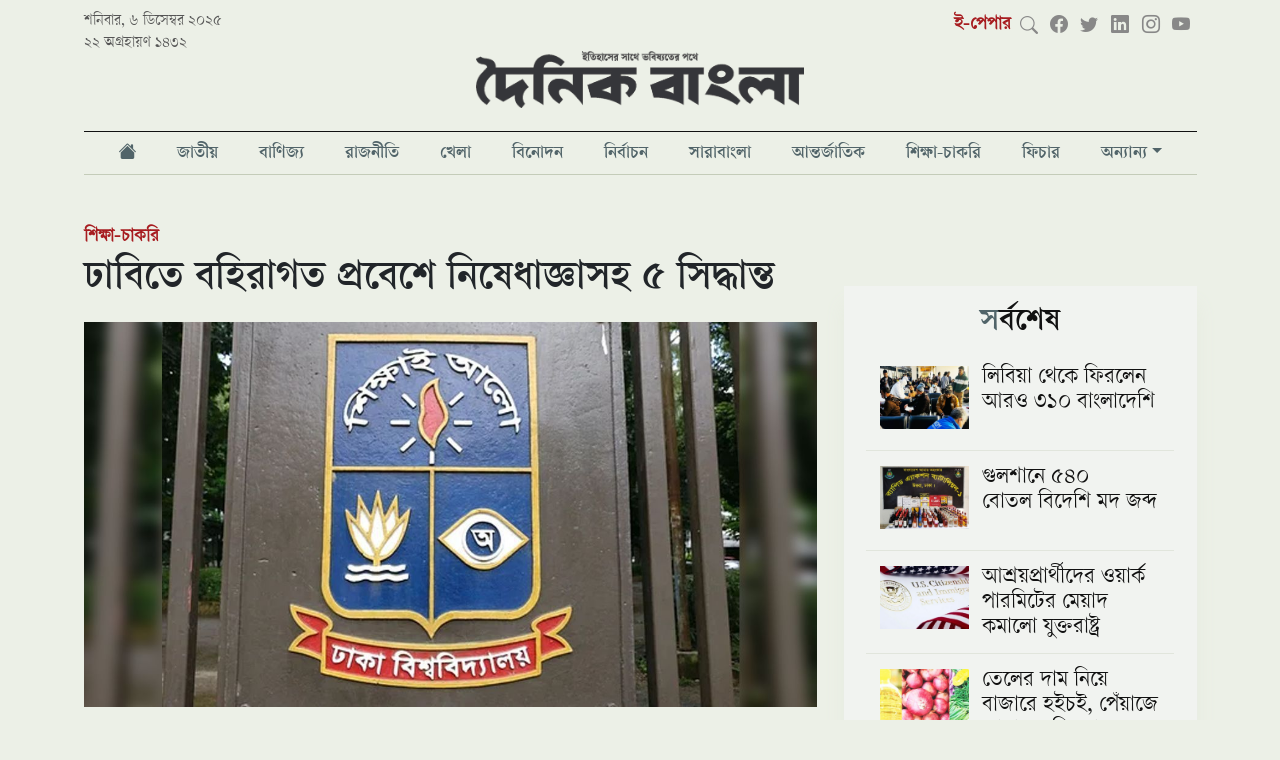

--- FILE ---
content_type: text/html; charset=UTF-8
request_url: https://www.dainikbangla.com.bd/study-job/46642
body_size: 36503
content:
<!DOCTYPE html>
<html lang="en">
<head>
<base href="https://www.dainikbangla.com.bd/">
<meta charset="utf-8">
<meta name="viewport" content="width=device-width, initial-scale=1" />



	<meta charset="utf-8">
	<meta http-equiv="x-ua-compatible" content="ie=edge">
	<meta name="viewport" content="width=device-width, initial-scale=1">
    <base  href="https://www.dainikbangla.com.bd/" />	
    <meta property="fb:pages" content="100691145106319" />
    <meta name="facebook-domain-verification" content="6v8xrw3nu209w5t5omux95finfi4yb" />
    <meta name="propeller" content="52a026c938935b6d97ae4e4b9b4b8eb3">
    <meta name="a.validate.01" content="4c56b3fbc543018196ad0dc84266b2077b1c" />
        <meta http-equiv="refresh" content="3000">
    
<!-- Favicon -->
	<!-- <link rel="shortcut icon" type="image/x-icon" href="https://www.dainikbangla.com.bd/assets/importent_images/favicon.ico"> -->
    
        <link rel="shortcut icon" href="https://www.dainikbangla.com.bd/assets/importent_images/favicon.png">

    
    <!--<title>ঢাবিতে বহিরাগত প্রবেশে নিষেধাজ্ঞাসহ ৫ সিদ্ধান্ত | শিক্ষা-চাকরি |  Dainikbangla</title>-->
   
    
    <title>ঢাবিতে বহিরাগত প্রবেশে নিষেধাজ্ঞাসহ ৫ সিদ্ধান্ত </title>
   
    <meta name="msvalidate.01" content="8DB9F4C3D539E57F5EC78BAE1D489691"/>
    
            <meta name="description" content="ঢাকা বিশ্ববিদ্যালয়ে (ঢাবি) বহিরাগত প্রবেশে নিষেধাজ্ঞা জারি করেছে বিশ্ববিদ্যালয় প্রশাসন। আজ মঙ্গলবার দুপুরে প্রক্টরিয়াল কমিটির" />
        
    <!--<meta property="fb:app_id" content="1076879972490095"/>-->
    
    <meta property="fb:app_id" content="976681619502350"/>
    <meta property="og:local" content="bn"/>
    <meta name="Author" content="Dainikbangla"/>
    <meta name="robots" content="all"/>
    <meta name="googlebot" content="all"/>
    <meta http-equiv=Content-Language content=bn>
    <meta name="googlebot-news" content="all"/>
    <meta name="Developer" content="Dainikbangla" />
    <meta name="Developed By" content="Dainikbangla" />
    <meta http-equiv="Content-Language" content="bn"/>
    <meta http-equiv="refresh" content="600">
        <meta name="keywords" content="দৈনিক বাংলা, দৈনিকবাংলা , Dainik Bangla, Dainikbangla, Dainikbangla.com.bd, new newspaper, bd newspaper, bangla news, online bangla news, online bangla newspaper, latest online bangla news, bangla newspaper, bangla newspaper, bengali newspaper, bangladesh newspaper, bangla newspaper"/>
    

    <meta name="twitter:card" content="summary_large_image"/>
    <meta name="twitter:title" content="ঢাবিতে বহিরাগত প্রবেশে নিষেধাজ্ঞাসহ ৫ সিদ্ধান্ত"/>
    
    
            <meta property="twitter:description" content="ঢাকা বিশ্ববিদ্যালয়ে (ঢাবি) বহিরাগত প্রবেশে নিষেধাজ্ঞা জারি করেছে বিশ্ববিদ্যালয় প্রশাসন। আজ মঙ্গলবার দুপুরে প্রক্টরিয়াল কমিটির"/>
        
    <meta property="og:type" content="website"/>
    <meta property="og:title" content="ঢাবিতে বহিরাগত প্রবেশে নিষেধাজ্ঞাসহ ৫ সিদ্ধান্ত"/>
    
            <meta property="og:description" content="ঢাকা বিশ্ববিদ্যালয়ে (ঢাবি) বহিরাগত প্রবেশে নিষেধাজ্ঞা জারি করেছে বিশ্ববিদ্যালয় প্রশাসন। আজ মঙ্গলবার দুপুরে প্রক্টরিয়াল কমিটির"/>
        
    
            <!--<meta property="og:image" content=""/>-->
        <meta property="og:image" content="https://www.dainikbangla.com.bd/images/db/2024/07/16/Dhabi_logo.jpg"/>
        
        <!--<meta property="twitter:image" content=""/>-->
        
        <meta property="twitter:image" content="https://www.dainikbangla.com.bd/images/db/2024/07/16/Dhabi_logo.jpg"/>
            
    
    
    
    
    <meta property="og:image:width" content="1200" />
    <meta property="og:image:height" content="630" />
    <meta property="og:url" content="https://www.dainikbangla.com.bd/study-job/46642"/>
    <meta property="og:site_name" content="Dainikbangla"/>
    
        
    <meta name="twitter:domain" content="https://www.Dainikbangla.com.bd"/>
    <meta name="twitter:site" content="@nwsbn24"/>
    
    
    <link rel="canonical" href="https://www.dainikbangla.com.bd/study-job/46642/1721134706">
    <link rel="amphtml" href="https://www.dainikbangla.com.bd/amp/study-job/46642/1721134706">
        <link rel="image_src" href="https://www.dainikbangla.com.bd/assets/news_images/2024/07/16/https://www.dainikbangla.com.bd/images/db/2024/07/16/Dhabi_logo.jpg"/>
    



<script src="https://www.dainikbangla.com.bd/assets/site/js/jquery-351.js" type="text/javascript"></script>
<!-- Global site tag (gtag.js) - Google Analytics -->
<script async src="https://www.googletagmanager.com/gtag/js?id=UA-213818505-2"></script>
<script>
  window.dataLayer = window.dataLayer || [];
  function gtag(){dataLayer.push(arguments);}
  gtag('js', new Date());

  gtag('config', 'UA-213818505-2');
</script>


<!-- Google tag (gtag.js) -->
<script async src="https://www.googletagmanager.com/gtag/js?id=G-V5MKLMXCHL"></script>
<script>
  window.dataLayer = window.dataLayer || [];
  function gtag(){dataLayer.push(arguments);}
  gtag('js', new Date());

  gtag('config', 'G-V5MKLMXCHL');
</script>


<!--Feedify Script Start-->
<script id="feedify_webscript">
var feedify = feedify || {};
  window.feedify_options={fedify_url:"https://feedify.net/",pkey:"BCsew6MUtfWIR2vxLPQSuOAZx4dg/Kec/ZjaHjzwNMTn7D/xj2iLUKTcxWtQWePG/KP+cVY2hJxCTVuKoKe4tAY="};
    (function (window, document){
    function addScript( script_url ){
      var s = document.createElement('script');
      s.type = 'text/javascript';
      s.src = script_url;
      document.getElementsByTagName('head')[0].appendChild(s);
    }
    
    addScript('https://cdn.feedify.net/getjs/feedbackembad-min-3.0.js');
})(window, document);
</script>
<!--Feedify Script End--><link rel="stylesheet" href="./assets/site/css/bootstrap.5.0.2.min.css?v=1" />
<link rel="stylesheet" href="./assets/site/css/bootstrap-icons.min.css?v=1" />

<!--<link rel="stylesheet" href="https://cdnjs.cloudflare.com/ajax/libs/bootstrap-icons/1.7.2/font/bootstrap-icons.min.css" integrity="sha512-1fPmaHba3v4A7PaUsComSM4TBsrrRGs+/fv0vrzafQ+Rw+siILTiJa0NtFfvGeyY5E182SDTaF5PqP+XOHgJag==" crossorigin="anonymous" referrerpolicy="no-referrer" />-->
<link href="./assets/css/side-drawer.css" rel="stylesheet">
<link href="./assets/css/app.css?v3.1.1.688" rel="stylesheet"><!--<script async src="https://pagead2.googlesyndication.com/pagead/js/adsbygoogle.js?client=ca-pub-1692926979196053"-->
<!--     crossorigin="anonymous"></script>-->

<script async src="https://securepubads.g.doubleclick.net/tag/js/gpt.js"></script>
<script async>
  window.googletag = window.googletag || {cmd: []};
  googletag.cmd.push(function() {
      
    googletag.defineSlot('/22815406077/Home-TL1-After-Menu', [[320, 100], [728, 90], [300, 50], [300, 100], [970, 90]], 'div-gpt-ad-1666686079904-0').addService(googletag.pubads());
    
    googletag.defineSlot('/22815406077/Home-LR1-Right-Top', [[336, 280], [300, 100], [300, 250]], 'div-gpt-ad-1666687672132-0').addService(googletag.pubads());
    
    googletag.defineSlot('/22815406077/Home-Cat-TL1', [[300, 250], [728, 90]], 'div-gpt-ad-1666858076709-0').addService(googletag.pubads());
    
    googletag.defineSlot('/22815406077/Home-Cat-TL2', [[300, 250], [728, 90]], 'div-gpt-ad-1666858133357-0').addService(googletag.pubads());
    
    googletag.defineSlot('/22815406077/Home-Cat-TL3', [[300, 250], [728, 90]], 'div-gpt-ad-1666859934930-0').addService(googletag.pubads());
    
    googletag.defineSlot('/22815406077/Home-Cat-TL4', [[728, 90], [300, 250]], 'div-gpt-ad-1666859973516-0').addService(googletag.pubads());
    
    googletag.defineSlot('/22815406077/Home-Cat-TL5', [[300, 250], [728, 90]], 'div-gpt-ad-1666860017708-0').addService(googletag.pubads());
    
    googletag.defineSlot('/22815406077/Home-Cat-TL6', [[300, 250], [728, 90]], 'div-gpt-ad-1666860049342-0').addService(googletag.pubads());
    
    googletag.defineSlot('/22815406077/Home-Cat-TL7', [[300, 250], [728, 90]], 'div-gpt-ad-1666860106485-0').addService(googletag.pubads());
    
    googletag.defineSlot('/22815406077/Home-Cat-TL8', [[728, 90], [300, 250]], 'div-gpt-ad-1666860154336-0').addService(googletag.pubads());
    
    googletag.defineSlot('/22815406077/Home-Cat-TL9', [[300, 250], [728, 90]], 'div-gpt-ad-1666860176377-0').addService(googletag.pubads());
    
    googletag.defineSlot('/22815406077/Home-Cat-TL10', [[300, 250], [728, 90]], 'div-gpt-ad-1666860202839-0').addService(googletag.pubads());
    
    googletag.defineSlot('/22815406077/Home-Cat-TL11', [[300, 250], [728, 90]], 'div-gpt-ad-1666860292492-0').addService(googletag.pubads());
    
    googletag.defineSlot('/22815406077/Home-Cat-TL12', [[300, 250], [728, 90]], 'div-gpt-ad-1666860313606-0').addService(googletag.pubads());
    
    googletag.defineSlot('/22815406077/Details-TL1', [[300, 100], [320, 100], [970, 90]], 'div-gpt-ad-1666863527526-0').addService(googletag.pubads());
    
    googletag.defineSlot('/22815406077/Details-Right-1', [300, 250], 'div-gpt-ad-1666863547844-0').addService(googletag.pubads());
    
    googletag.defineSlot('/22815406077/Details-Right-2', [300, 250], 'div-gpt-ad-1666863571078-0').addService(googletag.pubads());
    
    googletag.defineSlot('/22815406077/Details-Right-3', [300, 250], 'div-gpt-ad-1666863598896-0').addService(googletag.pubads());
    
    googletag.defineSlot('/22815406077/Details-Body-1', [300, 250], 'div-gpt-ad-1666863700721-0').addService(googletag.pubads());
    
    googletag.defineSlot('/22815406077/Details-Body-2', [300, 250], 'div-gpt-ad-1666863779225-0').addService(googletag.pubads());
    
    googletag.defineSlot('/22815406077/Details-Body-End-1', [[320, 100], [300, 250], [728, 90]], 'div-gpt-ad-1667817486008-0').addService(googletag.pubads());


    
    googletag.defineSlot('/22815406077/Home-Right-1', [[300, 100], [300, 250]], 'div-gpt-ad-1666864342818-0').addService(googletag.pubads());
    
    googletag.defineSlot('/22815406077/Home-Right-2', [[300, 100], [300, 250]], 'div-gpt-ad-1666864384070-0').addService(googletag.pubads());
    
    googletag.defineSlot('/22815406077/Home-Right-3', [[300, 100], [300, 250]], 'div-gpt-ad-1666864433263-0').addService(googletag.pubads());
    
    googletag.defineSlot('/22815406077/Home-Right-4', [[300, 250], [300, 100]], 'div-gpt-ad-1666864462913-0').addService(googletag.pubads());
    
    googletag.defineSlot('/22815406077/Home-Right-5', [[300, 100], [300, 250]], 'div-gpt-ad-1666864494310-0').addService(googletag.pubads());
    
    googletag.defineSlot('/22815406077/Home-Cat-TL13', [[300, 250], [728, 90]], 'div-gpt-ad-1667206959935-0').addService(googletag.pubads());
    
    googletag.defineSlot('/22815406077/Sticky-Ad', [[320, 75], [300, 75], [970, 90]], 'div-gpt-ad-1667470211482-0').addService(googletag.pubads());
    
    googletag.defineSlot('/22815406077/Details-Bottom-Sticky', [[320, 75], [970, 90], [300, 75]], 'div-gpt-ad-1667733990841-0').addService(googletag.pubads());
    
    googletag.defineSlot('/22815406077/Cat-LB-After-Menu', [[320, 100], [970, 90]], 'div-gpt-ad-1668075022304-0').addService(googletag.pubads());
    
    googletag.defineSlot('/22815406077/Cat-Right-before-latest', [300, 250], 'div-gpt-ad-1668076021249-0').addService(googletag.pubads());
    
    googletag.defineSlot('/22815406077/Cat-Right-after-latest', [300, 250], 'div-gpt-ad-1668076602644-0').addService(googletag.pubads()); 
    
    googletag.defineSlot('/22815406077/Cat-after-top-7', [[728, 90], [300, 250]], 'div-gpt-ad-1668080041170-0').addService(googletag.pubads());
    
    googletag.defineSlot('/22815406077/cat-right-after-recom', [300, 600], 'div-gpt-ad-1668238801907-0').addService(googletag.pubads());
    
    googletag.defineSlot('/22815406077/cat-after-top-3', [[728, 90], [300, 250]], 'div-gpt-ad-1668497660050-0').addService(googletag.pubads());
    
    googletag.defineSlot('/22815406077/Homerightbeforelatest', [300, 250], 'div-gpt-ad-1671273280189-0').addService(googletag.pubads());
     
    
    googletag.defineSlot('/22815406077/Homebeforevideo', [[300, 250], [728, 90]], 'div-gpt-ad-1671447597671-0').addService(googletag.pubads());







    
    googletag.pubads().enableSingleRequest();
    googletag.pubads().collapseEmptyDivs();
    googletag.enableServices();
  });
</script></head>
<body>


<div class="" id="scrollnavbar">
<div class="d-none d-md-flex scrollNavContainer main_menu_sticky">
    <div class="logo-container">
        <a href="https://www.dainikbangla.com.bd/">
            <img src="./assets/images/logo.png" />
        </a>
    </div>
    <div class="row">
        <div class=" d-flex flex-wrap justify-content-around">
    
             
            	
                <li class="main_menu_item  ">
                    <a class="nav-item " href="./national">জাতীয়</a>
                </li>
             
            	
                <li class="main_menu_item  ">
                    <a class="nav-item " href="./business">বাণিজ্য</a>
                </li>
             
            	
                <li class="main_menu_item  ">
                    <a class="nav-item " href="./politics">রাজনীতি</a>
                </li>
             
            	
                <li class="main_menu_item  ">
                    <a class="nav-item " href="./sports">খেলা</a>
                </li>
             
            	
                <li class="main_menu_item  ">
                    <a class="nav-item " href="./entertainment">বিনোদন</a>
                </li>
             
            	
                <li class="main_menu_item  ">
                    <a class="nav-item " href="./election">নির্বাচন</a>
                </li>
             
            	
                <li class="main_menu_item  ">
                    <a class="nav-item " href="./wholebd">সারাবাংলা</a>
                </li>
             
            	
                <li class="main_menu_item  ">
                    <a class="nav-item " href="./international">আন্তর্জাতিক</a>
                </li>
             
            	
                <li class="main_menu_item  ">
                    <a class="nav-item " href="./study-job">শিক্ষা-চাকরি</a>
                </li>
             
            	
                <li class="main_menu_item  ">
                    <a class="nav-item " href="./feature">ফিচার</a>
                </li>
                        
                
            <li class="main_menu_item dropdown">
                <a class="dropdown-toggle" href="#"  role="button" aria-haspopup="true" aria-expanded="false">অন্যান্য</a>
                <ul class="dropdown-menu">
                    <li>
                        <a  href="./health "> স্বাস্থ্য </a>
                    </li>
                    <li>
                        <a  href="./information-technology "> তথ্যপ্রযুক্তি </a>
                    </li>
                    <li>
                        <a  href="./opinion "> মতামত </a>
                    </li>
                </ul>
            </li>
            <!--<a class="scroll-link " href="./video">ভিডিও</a>-->
        </div>
    </div>
<div class="social-container">
    <a href="javascript:void(0)" id="search"><i class="bi bi-search search"></i></a>
    <input type="text" class="searchBox " name="searchBox" id="searchBox" />
    <span class="social_icons_component d-flex">
        <a class="facebook" target="_blank" href="https://www.facebook.com/DainikBangla21"><i class="bi bi-facebook"></i></a>
        <a class="twitter" target="_blank" href="https://twitter.com/dainik_bangla"><i class="bi bi-twitter"></i></a>
        <a class="linkedin" target="_blank" href="https://www.linkedin.com/in/dainikbangla/"><i class="bi bi-linkedin"></i></a>
        <a class="instagram" target="_blank" href="https://www.instagram.com/dainikbangla/"><i class="bi bi-instagram"></i></a>
        <a class="youtube" target="_blank" href="https://www.youtube.com/channel/UCKqQTrIUPpnEMkOc0D7TRqQ"><i class="bi bi-youtube"></i></a>
    </span> 
</div>
</div>
<div class="d-block d-md-none container-sm">
    <div class='page_logo_div d-flex  align-items-center'>
        <button class="navbar-toggler" type="button" onclick="openSideDrawer()">
        <span class="navbar-toggler-icon"><i class='bi bi-list'></i></span>
        </button>
        <a class="logo_mobile" href="https://www.dainikbangla.com.bd/"> <img id="db_logo" src="./assets/images/logo.png" /></a>
        <!--<a class="top-sicon facebook" target="_blank" href="https://www.facebook.com/DainikBangla21" ><i class="bi bi-facebook"></i></a>-->
        <!--<a class="top-sicon twiter" target="_blank" href="https://twitter.com/dainik_bangla" ><i class="bi bi-twitter"></i></a>-->
    </div>
</div>
</div>

<div class="container-xl">

<style>
    .topEpaper{
        color:#A71C20 !important;
        font-weight:bold;
    }
    .top-sicon{
        margin-left:15px;
        margin-top:8px;
        font-size: 18px; 
        
    }
    .facebook{
        color:#5168A4;
    }
    .twiter{
        color:#00A6D4;
    }
    .logo_mobile{
        margin-left:20px;
    }



    .main_menu_sticky {
        /*margin-bottom: 1rem;*/
        /*margin-top: 1rem;*/
        /*border-top: solid 1px #111;*/
        /*border-bottom: solid 1px #c4ccb9;*/
        /*margin-bottom: 12px*/
    }

    .main_menu_sticky .main_menu_item {
        color: #555;
        text-align: center
    }

    .main_menu_sticky .main_menu_item a {
        font-family: varendra-semibold;
        -webkit-font-smoothing: subpixel-antialiased;
        color: #516469;
        text-align: center;
        display: inline-block;
        font-size: 1rem;
        padding-top: .5rem;
        padding-bottom: .35rem;
        position: relative;
        min-width: -webkit-max-content;
        min-width: -moz-max-content;
        min-width: max-content
    }

    .main_menu_sticky .main_menu_item a::before {
        position: absolute;
        content: '';
        height: 0;
        width: 0;
        left: 0;
        bottom: 0;
        background-color: #a71c20;
        -webkit-transition: all 150ms ease-in-out;
        transition: all 150ms ease-in-out
    }

    .main_menu_sticky .main_menu_item a:hover {
        color: #a71c20
    }

    .main_menu_sticky .main_menu_item a:hover::before {
        width: 100%;
        height: 2px
    }

    .main_menu_sticky .main_menu_item a.active::before {
        width: 100%;
        height: 2px
    }

    .main_menu_sticky .active {
        color: #a71c20 !important
    }

    .main_menu_sticky li {
        list-style: none;
        padding-right: 10px;
        padding-left: 10px;
    }
    .main_menu_sticky .main_menu_item {
        color: #555;
        text-align: center;
    } 

    .main_menu_sticky li:hover > ul.dropdown-menu {
        display: block;
    }
</style>

<div class="d-none d-md-block">
<div class="top_bar">
    <div class="top_bar_date">
    	শনিবার, ৬ ডিসেম্বর ২০২৫    	<br>২২ অগ্রহায়ণ ১৪৩২    </div>
    <div class="top_bar_social">
        <div class='social_icons_div'>
            <a class="topEpaper" target="_blank" href="https://epaper.dainikbangla.com.bd">ই-পেপার</a>
            <a href="javascript:void(0)" id="search"><i class="bi bi-search search"></i></a>
            <input type="text" class="searchBox " name="searchBox" id="searchBox" />
            <span class="social_icons_component d-flex">
                <a class="facebook" target="_blank" href="https://www.facebook.com/DainikBangla21"><i class="bi bi-facebook"></i></a>
                <a class="twitter" target="_blank" href="https://twitter.com/dainik_bangla"><i class="bi bi-twitter"></i></a>
                <a class="linkedin" target="_blank" href="https://www.linkedin.com/in/dainikbangla/"><i class="bi bi-linkedin"></i></a>
                <a class="instagram" target="_blank" href="https://www.instagram.com/dainikbangla/"><i class="bi bi-instagram"></i></a>
                <a class="youtube" target="_blank" href="https://www.youtube.com/channel/UCKqQTrIUPpnEMkOc0D7TRqQ"><i class="bi bi-youtube"></i></a>
            </span>
        </div>
    </div>
</div>
<div class='page_logo_div'>
<a href="https://www.dainikbangla.com.bd/">
<img id="db_logo" class="" src="./assets/images/logo.png" /></a>
</div>

<div class='container-xl main_menu'>
<div class="row">
<style>
    .main_menu li:hover > ul.dropdown-menu {
        display: block;
    }
</style>
    <div class="d-flex flex-wrap justify-content-around">
        <li class="main_menu_item nav-item  px-3"> <a class="page_nav_link nav-link" href="/"><i class="bi bi-house-fill"></i> </a> </li>
    
        <li class="main_menu_item nav-item  px-3"> <a class="page_nav_link nav-link" href="/national">জাতীয় </a> </li>	<!--<div class="main_menu_item px-3"> <a class="page_nav_link " href="./national">জাতীয়</a> </div>-->
<li class="main_menu_item nav-item  px-3"> <a class="page_nav_link nav-link" href="/business">বাণিজ্য </a> </li>	<!--<div class="main_menu_item px-3"> <a class="page_nav_link " href="./business">বাণিজ্য</a> </div>-->
<li class="main_menu_item nav-item  px-3"> <a class="page_nav_link nav-link" href="/politics">রাজনীতি </a> </li>	<!--<div class="main_menu_item px-3"> <a class="page_nav_link " href="./politics">রাজনীতি</a> </div>-->
<li class="main_menu_item nav-item  px-3"> <a class="page_nav_link nav-link" href="/sports">খেলা </a> </li>	<!--<div class="main_menu_item px-3"> <a class="page_nav_link " href="./sports">খেলা</a> </div>-->
<li class="main_menu_item nav-item  px-3"> <a class="page_nav_link nav-link" href="/entertainment">বিনোদন </a> </li>	<!--<div class="main_menu_item px-3"> <a class="page_nav_link " href="./entertainment">বিনোদন</a> </div>-->
<li class="main_menu_item nav-item  px-3"> <a class="page_nav_link nav-link" href="/election">নির্বাচন </a> </li>	<!--<div class="main_menu_item px-3"> <a class="page_nav_link " href="./election">নির্বাচন</a> </div>-->
<li class="main_menu_item nav-item  px-3"> <a class="page_nav_link nav-link" href="/wholebd">সারাবাংলা </a> </li>	<!--<div class="main_menu_item px-3"> <a class="page_nav_link " href="./wholebd">সারাবাংলা</a> </div>-->
<li class="main_menu_item nav-item  px-3"> <a class="page_nav_link nav-link" href="/international">আন্তর্জাতিক </a> </li>	<!--<div class="main_menu_item px-3"> <a class="page_nav_link " href="./international">আন্তর্জাতিক</a> </div>-->
<li class="main_menu_item nav-item  px-3"> <a class="page_nav_link nav-link" href="/study-job">শিক্ষা-চাকরি </a> </li>	<!--<div class="main_menu_item px-3"> <a class="page_nav_link " href="./study-job">শিক্ষা-চাকরি</a> </div>-->
<li class="main_menu_item nav-item  px-3"> <a class="page_nav_link nav-link" href="/feature">ফিচার </a> </li>	<!--<div class="main_menu_item px-3"> <a class="page_nav_link " href="./feature">ফিচার</a> </div>-->
<li class="main_menu_item  px-3  dropdown">
<a class="dropdown-toggle" href="#"  role="button" aria-haspopup="true" aria-expanded="false">অন্যান্য</a>
<ul class="dropdown-menu">
    <li>
        <a  href="/health"> স্বাস্থ্য </a>
    </li>
    <li>
        <a  href="/information-technology"> তথ্যপ্রযুক্তি </a>
    </li>
    <li>
        <a  href="/opinion"> মতামত </a>
    </li>
    <li>
        <a  href="/probash-jibon"> প্রবাস জীবন </a>
    </li>
    
    <li>
        <a  href="/corporate-news">কর্পোরেট নিউজ </a>
    </li>
</ul>
</li>
    <!--<div class="main_menu_item px-3 nav-item "> -->
    <!--    <a class="page_nav_link " href="./video">ভিডিও</a> -->
    <!--</div>-->
</div>
</div>
</div>






</div>
<div class="d-block d-md-none">
    <div class='page_logo_div d-flex  align-items-center'>
        <button class="navbar-toggler" type="button" onclick="openSideDrawer()">
        <span class="navbar-toggler-icon"><i class='bi bi-list'></i></span>
        </button>
        <a class="logo_mobile" href="https://www.dainikbangla.com.bd/"> <img id="db_logo" src="./assets/images/logo.png" /></a>
        <!--<a class="top-sicon facebook" target="_blank" href="https://www.facebook.com/DainikBangla21" ><i class="bi bi-facebook"></i></a>-->
        <!--<a class="top-sicon twiter" target="_blank" href="https://twitter.com/dainik_bangla" ><i class="bi bi-twitter"></i></a>-->
    </div>
    
    <div id="side-drawer" class="position-fixed">

    <a class="cross_btn" href="javascript:;" onclick="closeSideDrawer()">
        <i class="bi bi-x"></i>
    </a>

    <div class="drawer-search">
    
        <input type="text" name="drawer-search" id="drawer-search" placeholder="সার্চ" />
        
        
        <div class="mobMenu">
            <a target="_blank" href="https://www.facebook.com/DainikBangla21" class="facebook"><i class="bi bi-facebook"></i></a>
            <a target="_blank" href="https://www.youtube.com/channel/UCKqQTrIUPpnEMkOc0D7TRqQ" class="youtube"><i class="bi bi-youtube"></i></a>
            <a target="_blank" href="https://www.instagram.com/dainikbangla/" class="instagram"><i class="bi bi-instagram"></i></a>
            <a class="linkedin" target="_blank" href="https://www.linkedin.com/in/dainikbangla/"><i class="bi bi-linkedin"></i></a>
            <a target="_blank" href="https://twitter.com/dainik_bangla" class="twiter"><i class="bi bi-twitter"></i></a>
        </div>
    </div>
   
    
<div class="drawer_menu_item col borderTopc4ccb960"> <a class="drawer_nav_link " href="https://www.dainikbangla.com.bd/"> হোম</a> </div>
	<div class="drawer_menu_item col "> <a class="drawer_nav_link " href="./national">জাতীয়</a> </div>
	
	<div class="drawer_menu_item col "> <a class="drawer_nav_link " href="./business">বাণিজ্য</a> </div>
	
	<div class="drawer_menu_item col "> <a class="drawer_nav_link " href="./politics">রাজনীতি</a> </div>
	
	<div class="drawer_menu_item col "> <a class="drawer_nav_link " href="./sports">খেলা</a> </div>
	
	<div class="drawer_menu_item col "> <a class="drawer_nav_link " href="./entertainment">বিনোদন</a> </div>
	
	<div class="drawer_menu_item col "> <a class="drawer_nav_link " href="./election">নির্বাচন</a> </div>
	
	<div class="drawer_menu_item col "> <a class="drawer_nav_link " href="./wholebd">সারাবাংলা</a> </div>
	
	<div class="drawer_menu_item col "> <a class="drawer_nav_link " href="./international">আন্তর্জাতিক</a> </div>
	
	<div class="drawer_menu_item col "> <a class="drawer_nav_link " href="./study-job">শিক্ষা-চাকরি</a> </div>
	
	<div class="drawer_menu_item col "> <a class="drawer_nav_link " href="./feature">ফিচার</a> </div>
	
    <div class="drawer_menu_item col d-none d-sm-block"> <a class="drawer_nav_link " href="./video">ভিডিও</a> </div>
    <div class="drawer_menu_item col"> <a class="drawer_nav_link " href="https://epaper.dainikbangla.com.bd">ই-পেপার</a> </div> 
    
    <li class="drop-down" onclick="visibleDropMenu(event);">
        <a href="#"> অন্যান্য <i class="bi bi-plus"></i></a>
        <ul class="dropMenu">  
            <li  class="mitem mobMenu">
                <!--<i class="bi bi-arrow-right"></i>-->
                <a href="/health"> স্বাস্থ্য </a>
            </li >
            <li  class="mitem mobMenu">
                <!--<i class="bi bi-arrow-right"></i>-->
                <a href="/information-technology"> তথ্যপ্রযুক্তি </a>
            </li>
            <li class="mitem mobMenu">
                <!--<i class="bi bi-arrow-right"></i>-->
                <a href="/opinion"> মতামত </a>
            </li>
            <li class="mitem mobMenu">
                <!--<i class="bi bi-arrow-right"></i>-->
                <a href="/probash-jibon"> প্রবাস জীবন </a>
            </li>
        </ul>
    </li>
    <script>
        function visibleDropMenu(e){
            // e.preventDefault();
            $('.dropMenu').css({
                'display': 'block'
            });
        }
    </script>
    <style>
        .dropMenu{
            display:none;
        }
        .drop-down{
            display: block;
            padding: 0.4rem 0.6rem;
            font-size: .8rem;
            color: #516469;
            font-weight: 500;
        }
        .drop-down a{  
            color: #516469;
        }
        .mitem {
            display: inline-block;
            height: 100%;
            box-sizing: border-box; 
            font-size: 17px;
            color: #516469;
            text-transform: uppercase;
            padding-left: 0;
            padding-right: 0;
            padding-top: 14px;
            padding-bottom: 0;
            margin-left: 13px;
            margin-right: 13px;
            
            float: left;
            width: 95%;
            text-align:left;
            border-bottom: 1px solid #c4ccb960;
        } 
        .mitem a{
             
            font-size: 17px;
            color: #516469;
        }
    </style>
    
    <!--<li class="main_menu_item dropdown  d-block d-sm-none">-->
    <!--    <a class="dropdown-toggle" href="#"  role="button" aria-haspopup="true" aria-expanded="false">অন্যান্য</a>-->
    <!--    <ul class="dropdown-menu">-->
    <!--        <li>-->
    <!--            <a  class="drawer_nav_link" href="./health "> স্বাস্থ্য </a>-->
    <!--        </li>-->
    <!--        <li>-->
    <!--            <a  class="drawer_nav_link" href="./information-technology "> তথ্যপ্রযুক্তি </a>-->
    <!--        </li>-->
    <!--        <li>-->
    <!--            <a  class="drawer_nav_link" href="./opinion "> মতামত </a>-->
    <!--        </li>-->
    <!--    </ul>-->
    <!--</li>-->
    <!--<div class="drawer_menu_item col d-block d-sm-none"> -->
    <!--    <a class="drawer_nav_link " href="#">অন্যান্য</a> -->
        
    <!--        <div>-->
    <!--            <a class="drawer_nav_link"  href="./health "> স্বাস্থ্য </a>-->
    <!--        </div>-->
    <!--        <div>-->
    <!--            <a class="drawer_nav_link"  href="./information-technology "> তথ্যপ্রযুক্তি </a>-->
    <!--        </div>-->
    <!--        <div>-->
    <!--            <a class="drawer_nav_link"  href="./opinion "> মতামত </a>-->
    <!--        </div>-->
    <!--</div>-->
</div>
<div id="side-drawer-void" class="position-fixed d-none" onclick="closeSideDrawer()" ></div>
</div>
<style>
	.news_body img {
	    height: auto !important;
	}
	.news_body figure img {
	    height: auto !important;
	}

	.news_body figcaption {
	    font-size: .55rem;
	    font-style: italic;
	    color: #767676;
	}
	</style>
    <center>
        <!-- <script async src="https://securepubads.g.doubleclick.net/tag/js/gpt.js" crossorigin="anonymous"></script> -->
        <div id="gpt-passback24">
          <script>
            window.googletag = window.googletag || {cmd: []};
            googletag.cmd.push(function() {
            googletag.defineSlot('/80021875/DainikBangla_728x90', [728, 90], 'gpt-passback24').addService(googletag.pubads());
            googletag.enableServices();
            googletag.display('gpt-passback24');
            });
          </script>
        </div>
    </center>
<div class="adContainer">
	<div  class="ad_cl" data-id="16"><!-- /22815406077/Details-TL1 -->
<div id='div-gpt-ad-1666863527526-0' style='min-width: 300px; min-height: 90px;'>
  <script>
    googletag.cmd.push(function() { googletag.display('div-gpt-ad-1666863527526-0'); });
  </script>
</div></div><style>
    .ad_cl img{
        margin-bottom:15px;
    }
    .ad_cl{
        text-align:center;
    }
</style>  


    
</div>
<div class="news_detail_wrapper">
	
	<div class="row">
    	<div class='col-md-8'>
    	    <div class="breadcrumb_container text-muted col-md-12">
        		<li class="bread list-unstyled">
        		    <a class='color-primary font-bold detailBredcumCat' href="./study-job">শিক্ষা-চাকরি  </a>        		</li>
        	</div>
        	
            	            	    <h1 class="line-height-12 mb-3">ঢাবিতে বহিরাগত প্রবেশে নিষেধাজ্ঞাসহ ৫ সিদ্ধান্ত</h1>
            	        		<div class="col-md-12 news_item" id="46642"  data-href="https://www.dainikbangla.com.bd/study-job/46642" data-title="ঢাবিতে বহিরাগত প্রবেশে নিষেধাজ্ঞাসহ ৫ সিদ্ধান্ত" data-description="" data-image_src="https://www.dainikbangla.com.bd/images/db/2024/07/16/Dhabi_logo.jpg" data-nid="46642" data-amp-href="https://www.dainikbangla.com.bd/amp/study-job/46642"  data-keywords="সরকারি-চাকরি">
        			<div class="row">
        				<div class='col-md-12'>
        					<img loading="lazy" class="card-img-top mb-4" src="https://www.dainikbangla.com.bd/images/db/2024/07/16/Dhabi_logo.jpg" />
        				</div>
        				<div class='col-md-12'>
        					<figcaption class="caption"></figcaption>
        				</div>
        				<div class="col-md-2 text-center d-none d-md-block mt-1 overflow-hidden">
        				            
        					<div class="author_name">
        						নিজস্ব প্রতিবেদক        					</div>
        
        					<div class="published_date">প্রকাশিত <br><time>১৬ জুলাই, ২০২৪ ১৮:৫৮</time></div>
            				<div class="col-12">
            					<div class="row social_wraper_left d-flex direction-column justify-content-center">
            						<div class="col-md-6 pb-3 text-center">
            							<div class="view_count_left">
            							<!--<img class="graph" src="./assets/images/views-counter.svg" />-->
            							<!--<p>132</p>-->
            							</div>
            						</div>
            						<div class="pb-3 social_share_left d-flex flex-column align-items-center">
            
            							<a href="https://www.facebook.com/sharer.php?u=https://www.dainikbangla.com.bd/study-job/46642" target="_blank">
            							<img src="https://www.dainikbangla.com.bd/assets/importent_images/facebook.webp" class="social-share-left-icons" alt="Facebook">
            							</a>
            
            							<a href="https://twitter.com/intent/tweet?url=https://www.dainikbangla.com.bd/study-job/46642&amp;text=ঢাবিতে বহিরাগত প্রবেশে নিষেধাজ্ঞাসহ ৫ সিদ্ধান্ত&amp;hashtags=" rel="noopener noreferrer" target="_blank">
            							<img src="https://www.dainikbangla.com.bd/assets/importent_images/twitter.webp" class="social-share-left-icons" alt="Twitter">
            							</a>
            
            							<a href="https://www.linkedin.com/shareArticle?mini=true&amp;url=https://www.dainikbangla.com.bd/study-job/46642" target="_blank">
            							<img src="https://www.dainikbangla.com.bd/assets/importent_images/linkedin.webp" class="social-share-left-icons" alt="LinkedIn">
            							</a>
            
            							<a href="https://api.whatsapp.com/send?text=https://www.dainikbangla.com.bd/study-job/46642" data-action="share/whatsapp/share" target="_blank">
            							<img src="https://www.dainikbangla.com.bd/assets/importent_images/whatsapp.webp" class="social-share-left-icons" alt="Whatsapp">
            							</a>
            						</div>
            						<div class="row pb-3">
            							<div class="print_message_left">
            								<div class="addthis_inline_share_toolbox_89h1" data-url="./study-job/46642" data-title="ঢাবিতে বহিরাগত প্রবেশে নিষেধাজ্ঞাসহ ৫ সিদ্ধান্ত">
            								</div>
            							</div>
            							<div class="print_message_left">
            								<div id="" class="print_icon_inline">
            
            
            
            
            
            									<a class="print_icon" target="_blank" href="./home/printnews/46642">
            										<span class="at-icon-wrapper" style="line-height: 32px; height: 32px; width: 32px;"><svg xmlns="http://www.w3.org/2000/svg" xmlns:xlink="http://www.w3.org/1999/xlink" viewBox="0 0 32 32" version="1.1" role="img" aria-labelledby="at-svg-print-20" class="at-icon at-icon-print" style="fill: rgb(102, 102, 102);width: 32px;height: 32px;">
            
            										<g>
            										<path d="M24.67 10.62h-2.86V7.49H10.82v3.12H7.95c-.5 0-.9.4-.9.9v7.66h3.77v1.31L15 24.66h6.81v-5.44h3.77v-7.7c-.01-.5-.41-.9-.91-.9zM11.88 8.56h8.86v2.06h-8.86V8.56zm10.98 9.18h-1.05v-2.1h-1.06v7.96H16.4c-1.58 0-.82-3.74-.82-3.74s-3.65.89-3.69-.78v-3.43h-1.06v2.06H9.77v-3.58h13.09v3.61zm.75-4.91c-.4 0-.72-.32-.72-.72s.32-.72.72-.72c.4 0 .72.32.72.72s-.32.72-.72.72zm-4.12 2.96h-6.1v1.06h6.1v-1.06zm-6.11 3.15h6.1v-1.06h-6.1v1.06z">
            										</path>
            										</g>
            										</svg>
            										</span>
            									</a>
            								</div>
            							</div>
            						</div>
            						<div class="col">
            						<a href="https://twitter.com/dainik_bangla" class="twitter-follow-button" data-show-screen-name="false" data-show-count="false">Follow @dainik_bangla</a>
            						</div>
            					</div>
            				</div>
        			    </div>
        			<div class="col-md-10">
        				<div class="row">
        
        					<div class="author_name_mob d-block d-sm-none">
        						নিজস্ব প্রতিবেদক        					</div>
        					<div class="author_name_mob d-block d-sm-none">প্রকাশিত : ১৬ জুলাই, ২০২৪ ১৮:৫৮</div>
        					<div class="col-md-12 d-block small_news_block ps-md-5">
        
        
        						        
        					</div>
        					<div class="col-md-12">
        						<div class="news_body news_bottom_border ">
        						    
        						    <p style="text-align: justify;">ঢাকা বিশ্ববিদ্যালয়ে (ঢাবি) বহিরাগত প্রবেশে নিষেধাজ্ঞা জারি করেছে বিশ্ববিদ্যালয় প্রশাসন। আজ মঙ্গলবার দুপুরে প্রক্টরিয়াল কমিটির জরুরি সভায় এ সিদ্ধান্ত নেওয়া হয়। ঢাবির জনসংযোগ দপ্তর থেকে পাঠানো সংবাদ বিজ্ঞপ্তিতে এ তথ্য নিশ্চিত করা হয়েছে।</p>  
                                    <div class="adContainer " >
                                        <center class="d-md-none">
                                            <script async src="https://securepubads.g.doubleclick.net/tag/js/gpt.js" crossorigin="anonymous"></script>
                                            <div id="gpt-passback21">
                                              <script>
                                                window.googletag = window.googletag || {cmd: []};
                                                googletag.cmd.push(function() {
                                                googletag.defineSlot('/80021875/DainikBangla_300x250', [300, 250], 'gpt-passback21').addService(googletag.pubads());
                                                googletag.enableServices();
                                                googletag.display('gpt-passback21');
                                                });
                                              </script>
                                            </div>
                                        </center>
                                        <div  class="ad_cl" data-id="22"><!-- /22815406077/Details-Body-1 -->
<div id='div-gpt-ad-1666863700721-0' style='min-width: 300px; min-height: 250px;'>
  <script>
    googletag.cmd.push(function() { googletag.display('div-gpt-ad-1666863700721-0'); });
  </script>
</div></div><style>
    .ad_cl img{
        margin-bottom:15px;
    }
    .ad_cl{
        text-align:center;
    }
</style>                                    </div>	
                                    
                                    
<p style="text-align: justify;">বিজ্ঞপ্তিতে বলা হয়, ঢাকা বিশ্ববিদ্যালয়ে উদ্ভূত পরিস্থিতিতে আজ মঙ্গলবার উপাচার্য অধ্যাপক ড. এ এস এম মাকসুদ কামালের সভাপতিত্বে বিশ্ববিদ্যালয়ের প্রক্টরিয়াল কমিটির এক জরুরি সভা অনুষ্ঠিত হয়। সভায় প্রো-ভাইস চ্যান্সেলর (প্রশাসন) অধ্যাপক ড. মুহাম্মদ সামাদ, প্রো-ভাইস চ্যান্সেলর (শিক্ষা) অধ্যাপক ড. সীতেশ চন্দ্র বাছার, কোষাধ্যক্ষ অধ্যাপক মমতাজ উদ্দিন আহমেদ এবং প্রক্টরিয়াল কমিটির সদস্যরা উপস্থিত ছিলেন।</p> 
<p style="text-align: justify;">সভায় বিশ্ববিদ্যালয়ের সার্বিক পরিস্থিতি পর্যালোচনা করে বিশ্ববিদ্যালয়ের শান্তিপূর্ণ শিক্ষার পরিবেশ বজায় রাখার জন্য কয়েকটি সিদ্ধান্ত গৃহীত হয়। সেগুলো হলো-</p>  
                                    <div class="adContainer" >
                                        <div  class="ad_cl" data-id="23"><!-- /22815406077/Details-Body-2 -->
<div id='div-gpt-ad-1666863779225-0' style='min-width: 300px; min-height: 250px;'>
  <script>
    googletag.cmd.push(function() { googletag.display('div-gpt-ad-1666863779225-0'); });
  </script>
</div>
</div><style>
    .ad_cl img{
        margin-bottom:15px;
    }
    .ad_cl{
        text-align:center;
    }
</style>                                    </div>	
                                    
                                    
<p style="text-align: justify;"><strong>১. আজ (১৬ জুলাই) থেকে ঢাকা বিশ্ববিদ্যালয় ক্যাম্পাসে বহিরাগত প্রবেশ সম্পূর্ণ নিষিদ্ধ এবং শিক্ষার্থীদের বৈধ পরিচয়পত্র সঙ্গে রাখার নির্দেশ দেওয়া যাচ্ছে।</strong></p> 
<p style="text-align: justify;"><strong>২. ক্যাম্পাসে সন্দেহজনক কাউকে চিহ্নিত করা গেলে সে ব্যাপারে আইন-শৃঙ্খলা রক্ষাকারী বাহিনীকে অবহিত করার পরামর্শ দেওয়া হলো।</strong></p>  
                                    <div class="adContainer" >
                                        <div  class="ad_cl" data-id="24"><!-- /22815406077/Details-Body-End-1 -->
<div id='div-gpt-ad-1667817486008-0' style='min-width: 300px; min-height: 90px;'>
  <script>
    googletag.cmd.push(function() { googletag.display('div-gpt-ad-1667817486008-0'); });
  </script>
</div></div><style>
    .ad_cl img{
        margin-bottom:15px;
    }
    .ad_cl{
        text-align:center;
    }
</style>                                    </div>	
                                    
                                    
<p style="text-align: justify;"><strong>৩. শিক্ষার্থীদের সমাবেশে কোনো ধরনের অস্ত্রশস্ত্র; যেমন- লাঠিসোঁটা, ইট, আগ্নেয়াস্ত্র ইত্যাদি বহন নিষিদ্ধ।</strong></p> 
<p style="text-align: justify;"><strong>৪. সবাইকে নাশকতামূলক কাজ থেকে বিরত থাকার নির্দেশনা দেওয়া হচ্ছে এবং কেউ নাশকতামূলক কাজে জড়িত হলে বিশ্ববিদ্যালয়ের বিধি অনুযায়ী কঠোর ব্যবস্থা গ্রহণ করা হবে।</strong></p>  
                                    <div class="adContainer" >
                                        <style>
    .ad_cl img{
        margin-bottom:15px;
    }
    .ad_cl{
        text-align:center;
    }
</style>                                    </div>	
                                    
                                    
<p style="text-align: justify;"><strong>৫. চলমান কোটা সংস্কার আন্দোলন নিয়ে যেকোনও ধরনের গুজব ছড়ানো এবং উসকানিমূলক বক্তব্য প্রদান থেকে বিরত থাকার জন্য সবাইকে অনুরোধ করা হলো।</strong></p> 
<p style="text-align: justify;">এছাড়াও সভায় বিশ্ববিদ্যালয়ের শিক্ষার শান্তিপূর্ণ পরিবেশ বজায় রাখা এবং শিক্ষার্থীদের নিরাপত্তা বিধানে সংশ্লিষ্ট সবাইকে দায়িত্বশীল আচরণ করার আহ্বান জানানো হয়।</p> </p>         						        						</div>
        
        					<div class="social_wraper pb-2 d-flex justify-content-between align-items-center">
        						<!--<div class="social_share d-inline-block">-->
        						<!--	<div class="addthis_inline_share_toolbox" data-url="./study-job/46642" data-title="ঢাবিতে বহিরাগত প্রবেশে নিষেধাজ্ঞাসহ ৫ সিদ্ধান্ত">-->
        						<!--	</div>-->
        						<!--</div>-->
        						<div class="social_options d-flex justify-content-between pt-2 pt-md-0 newsbottom_share">
        
        							<!--<div class="addthis_inline_share_toolbox_89h1" data-url="./study-job/46642" data-title="ঢাবিতে বহিরাগত প্রবেশে নিষেধাজ্ঞাসহ ৫ সিদ্ধান্ত">-->
        							<!--</div>-->
        							<a href="https://www.facebook.com/sharer.php?u=https://www.dainikbangla.com.bd/study-job/46642" target="_blank">
        							    <img src="https://www.dainikbangla.com.bd/assets/importent_images/facebook.webp" class="social-share-bottom-icons" alt="Facebook">
        							</a>
        							
        							<a href="https://twitter.com/intent/tweet?url=https://www.dainikbangla.com.bd/study-job/46642&amp;text=ঢাবিতে বহিরাগত প্রবেশে নিষেধাজ্ঞাসহ ৫ সিদ্ধান্ত&amp;hashtags=" rel="noopener noreferrer" target="_blank">
        							    <img src="https://www.dainikbangla.com.bd/assets/importent_images/twitter.webp" class="social-share-bottom-icons" alt="Twitter">
        							</a>
        							<a href="https://www.linkedin.com/shareArticle?mini=true&amp;url=https://www.dainikbangla.com.bd/study-job/46642" target="_blank">
        							<img src="https://www.dainikbangla.com.bd/assets/importent_images/linkedin.webp" class="social-share-bottom-icons" alt="LinkedIn">
        							</a>
        
        							<a href="https://api.whatsapp.com/send?text=https://www.dainikbangla.com.bd/study-job/46642" data-action="share/whatsapp/share" target="_blank">
        							<img src="https://www.dainikbangla.com.bd/assets/importent_images/whatsapp.webp" class="social-share-bottom-icons" alt="Whatsapp">
        							</a>
        							<div id="" class="print_icon_inline">
        								<a class="print_icon" target="_blank" href="./home/printnews/46642">
        									<span class="at-icon-wrapper" style="line-height: 32px; height: 32px; width: 32px;"><svg xmlns="http://www.w3.org/2000/svg" xmlns:xlink="http://www.w3.org/1999/xlink" viewBox="0 0 32 32" version="1.1" role="img" aria-labelledby="at-svg-print-20" class="at-icon at-icon-print" style="fill: rgb(102, 102, 102);width: 32px;height: 32px;">
        
        									<g>
        									<path d="M24.67 10.62h-2.86V7.49H10.82v3.12H7.95c-.5 0-.9.4-.9.9v7.66h3.77v1.31L15 24.66h6.81v-5.44h3.77v-7.7c-.01-.5-.41-.9-.91-.9zM11.88 8.56h8.86v2.06h-8.86V8.56zm10.98 9.18h-1.05v-2.1h-1.06v7.96H16.4c-1.58 0-.82-3.74-.82-3.74s-3.65.89-3.69-.78v-3.43h-1.06v2.06H9.77v-3.58h13.09v3.61zm.75-4.91c-.4 0-.72-.32-.72-.72s.32-.72.72-.72c.4 0 .72.32.72.72s-.32.72-.72.72zm-4.12 2.96h-6.1v1.06h6.1v-1.06zm-6.11 3.15h6.1v-1.06h-6.1v1.06z"></path>
        									</g>
        									</svg>
        									</span>
        								</a>
        							</div>
        						</div>
        						<div class="social_follow d-inline-block pt-1 pt-md-0">
        							<a href="https://twitter.com/dainik_bangla" class="twitter-follow-button" data-show-screen-name="false" data-show-count="false">Follow @dainik_bangla</a>
        						</div>
        					</div> 
        
        						        						<div class="row gx-0 tag_list py-2 align-items-baseline">
        							<div class="col-2 col-md-1 tag_heading align-items-center d-flex">
        							<h5 class="text-muted my-0">বিষয়:</h5>
        							</div>
        							<div class="col-10 topics_tags d-flex justify-content-start flex-wrap ms-md-3">
        								        									<a href="./tags/সরকারি-চাকরি" class="topic_tag">সরকারি চাকরি</a>
        								        							</div>
        						</div>
        						        						
        						
                    
                                                                        <div class="row glitch g-2 g-md-4">
                                        <div class="col-12 d-flex justify-content-center">
                                            <h3 class="section_header ">সংশ্লিষ্ট খবর</h3>
                                        </div> 
                                                                                <div class="col-6 mb-md-4 mb-2">
                                        	<a class="position-relative d-block" href="./national/46641">
                                        		<div class="small_news_block_cont">
                                        			<div class="position-relative">
                                        			<img loading="lazy" id="ta_image_medium" src="https://www.dainikbangla.com.bd/images/thumbs/2024/07/16/bgb.jpg" />
                                        			<div class="small-views-container">
                                        			<div class="article_views">
                                        
                                        			<!--<img class="graph" loading="lazy" src="./assets/images/views-counter.svg" />-->
                                        			<!--<p>228</p>-->
                                        			</div> </div>
                                        			</div>
                                        			<h4 class="line-height-12 mt-0 mt-md-2 mb-1 mb-md-2">ঢাকা-চট্টগ্রাম-রংপুর-রাজশাহীতে বিজিবি মোতায়েন</h4>
                                        			<p class="nt_author my-1 py-1"> নিজস্ব প্রতিবেদক                                        			•
                                        			১৬ জুলাই, ২০২৪ ১৮:৫২                                        			</p>
                                        		</div>
                                        	</a>
                                        </div>
                                                                                <div class="col-6 mb-md-4 mb-2">
                                        	<a class="position-relative d-block" href="./study-job/46632">
                                        		<div class="small_news_block_cont">
                                        			<div class="position-relative">
                                        			<img loading="lazy" id="ta_image_medium" src="https://www.dainikbangla.com.bd/images/thumbs/2024/07/16/du.jpg" />
                                        			<div class="small-views-container">
                                        			<div class="article_views">
                                        
                                        			<!--<img class="graph" loading="lazy" src="./assets/images/views-counter.svg" />-->
                                        			<!--<p>450</p>-->
                                        			</div> </div>
                                        			</div>
                                        			<h4 class="line-height-12 mt-0 mt-md-2 mb-1 mb-md-2">ঢাবির প্রক্টরকে মারধর করল আন্দোলনরত শিক্ষার্থীরা</h4>
                                        			<p class="nt_author my-1 py-1"> ঢাবি প্রতিনিধি                                        			•
                                        			১৬ জুলাই, ২০২৪ ১৭:২৮                                        			</p>
                                        		</div>
                                        	</a>
                                        </div>
                                                                                <div class="col-6 mb-md-4 mb-2">
                                        	<a class="position-relative d-block" href="./politics/46628">
                                        		<div class="small_news_block_cont">
                                        			<div class="position-relative">
                                        			<img loading="lazy" id="ta_image_medium" src="https://www.dainikbangla.com.bd/images/thumbs/2024/07/16/kader_1.jpg" />
                                        			<div class="small-views-container">
                                        			<div class="article_views">
                                        
                                        			<!--<img class="graph" loading="lazy" src="./assets/images/views-counter.svg" />-->
                                        			<!--<p>167</p>-->
                                        			</div> </div>
                                        			</div>
                                        			<h4 class="line-height-12 mt-0 mt-md-2 mb-1 mb-md-2">কোটা আন্দোলনকে সমর্থন দিলেন জি এম কাদের</h4>
                                        			<p class="nt_author my-1 py-1"> নিজস্ব প্রতিবেদক                                        			•
                                        			১৬ জুলাই, ২০২৪ ১৬:৪০                                        			</p>
                                        		</div>
                                        	</a>
                                        </div>
                                                                                <div class="col-6 mb-md-4 mb-2">
                                        	<a class="position-relative d-block" href="./national/46626">
                                        		<div class="small_news_block_cont">
                                        			<div class="position-relative">
                                        			<img loading="lazy" id="ta_image_medium" src="https://www.dainikbangla.com.bd/images/thumbs/2024/07/16/kota.jpg" />
                                        			<div class="small-views-container">
                                        			<div class="article_views">
                                        
                                        			<!--<img class="graph" loading="lazy" src="./assets/images/views-counter.svg" />-->
                                        			<!--<p>273</p>-->
                                        			</div> </div>
                                        			</div>
                                        			<h4 class="line-height-12 mt-0 mt-md-2 mb-1 mb-md-2">আজ সারা দেশে কোটা আন্দোলনকারীদের বিক্ষোভ
</h4>
                                        			<p class="nt_author my-1 py-1"> ঢাবি প্রতিনিধি                                        			•
                                        			১৬ জুলাই, ২০২৪ ১২:১৩                                        			</p>
                                        		</div>
                                        	</a>
                                        </div>
                                                                                <div class="col-6 mb-md-4 mb-2">
                                        	<a class="position-relative d-block" href="./national/46624">
                                        		<div class="small_news_block_cont">
                                        			<div class="position-relative">
                                        			<img loading="lazy" id="ta_image_medium" src="https://www.dainikbangla.com.bd/images/thumbs/2024/07/16/Matthew-Miller-NB.jpg" />
                                        			<div class="small-views-container">
                                        			<div class="article_views">
                                        
                                        			<!--<img class="graph" loading="lazy" src="./assets/images/views-counter.svg" />-->
                                        			<!--<p>313</p>-->
                                        			</div> </div>
                                        			</div>
                                        			<h4 class="line-height-12 mt-0 mt-md-2 mb-1 mb-md-2">কোটা সংস্কার ইস্যুতে নজর রাখছে যুক্তরাষ্ট্র</h4>
                                        			<p class="nt_author my-1 py-1"> দৈনিক বাংলা ডেস্ক                                        			•
                                        			১৬ জুলাই, ২০২৪ ১১:৫০                                        			</p>
                                        		</div>
                                        	</a>
                                        </div>
                                                                                </div>
                                      
                    
        
        				</div>
        				
                            <hr />
        			</div>
        
        		</div>
        	</div>
        </div>
        
        
        
        
        
        
        </div>
    
        <div class='col-md-4'>
        
            <div class="row">
                <div class="col-12">
            
                    <div class="adContainer mt-4 mb-5"> 
                            <center>
                                <script async src="https://securepubads.g.doubleclick.net/tag/js/gpt.js" crossorigin="anonymous"></script>
                                <div id="gpt-passback21">
                                  <script>
                                    window.googletag = window.googletag || {cmd: []};
                                    googletag.cmd.push(function() {
                                    googletag.defineSlot('/80021875/DainikBangla_300x250', [300, 250], 'gpt-passback21').addService(googletag.pubads());
                                    googletag.enableServices();
                                    googletag.display('gpt-passback21');
                                    });
                                  </script>
                                </div>
                            </center>  
                        
            			<div  class="ad_cl" data-id="20"><!-- /22815406077/Details-Right-1 -->
<div id='div-gpt-ad-1666863547844-0' style='min-width: 300px; min-height: 250px;'>
  <script>
    googletag.cmd.push(function() { googletag.display('div-gpt-ad-1666863547844-0'); });
  </script>
</div></div><style>
    .ad_cl img{
        margin-bottom:15px;
    }
    .ad_cl{
        text-align:center;
    }
</style>  
                        
                    </div>
                </div>
            </div>
        	<div class='section_container regular_sidebars'>
        		<h3 class='section_header'>সর্বশেষ</h3>
        
        		        		<div class="row side_news">
        			<div class="col-md-4 col-4 pe-0 pe-md-auto">
        				<div class="side_news_img_container">
        					<a class="position-relative d-block" href="./international/63397">
        						<img loading="lazy" class="img-fluid" src="https://www.dainikbangla.com.bd/images/thumbs/2025/12/06/New_Project_-_2025-12-06T163528.807.jpg" />
        						<div class="views-container">
        						<div class="article_views">
        
        						<!--<img class="graph" loading="lazy" src="./assets/images/views-counter.svg" />-->
        						<!--<p>0</p>-->
        						</div> </div>
        					</a>
        				</div>
        			</div>
        			<div class="col-md-8 col-8">
        				<a href="./international/63397">
        				<h5 class="line-height-12">লি‌বিয়া থে‌কে ফির‌লেন আরও ৩১০ বাংলাদেশি</h5>
        				</a>
        			</div>
        		</div> 
        		        		<div class="row side_news">
        			<div class="col-md-4 col-4 pe-0 pe-md-auto">
        				<div class="side_news_img_container">
        					<a class="position-relative d-block" href="./wholebd/63396">
        						<img loading="lazy" class="img-fluid" src="https://www.dainikbangla.com.bd/images/thumbs/2025/12/06/New_Project_-_2025-12-06T163251.374.jpg" />
        						<div class="views-container">
        						<div class="article_views">
        
        						<!--<img class="graph" loading="lazy" src="./assets/images/views-counter.svg" />-->
        						<!--<p>0</p>-->
        						</div> </div>
        					</a>
        				</div>
        			</div>
        			<div class="col-md-8 col-8">
        				<a href="./wholebd/63396">
        				<h5 class="line-height-12">গুলশানে ৫৪০ বোতল বিদেশি মদ জব্দ</h5>
        				</a>
        			</div>
        		</div> 
        		        		<div class="row side_news">
        			<div class="col-md-4 col-4 pe-0 pe-md-auto">
        				<div class="side_news_img_container">
        					<a class="position-relative d-block" href="./international/63395">
        						<img loading="lazy" class="img-fluid" src="https://www.dainikbangla.com.bd/images/thumbs/2025/12/06/Untitled_design_-_2025-12-06T160146.407.jpg" />
        						<div class="views-container">
        						<div class="article_views">
        
        						<!--<img class="graph" loading="lazy" src="./assets/images/views-counter.svg" />-->
        						<!--<p>8</p>-->
        						</div> </div>
        					</a>
        				</div>
        			</div>
        			<div class="col-md-8 col-8">
        				<a href="./international/63395">
        				<h5 class="line-height-12">আশ্রয়প্রার্থীদের ওয়ার্ক পারমিটের মেয়াদ কমালো যুক্তরাষ্ট্র</h5>
        				</a>
        			</div>
        		</div> 
        		        		<div class="row side_news">
        			<div class="col-md-4 col-4 pe-0 pe-md-auto">
        				<div class="side_news_img_container">
        					<a class="position-relative d-block" href="./wholebd/63394">
        						<img loading="lazy" class="img-fluid" src="https://www.dainikbangla.com.bd/images/thumbs/2025/12/06/Untitled_design_-_2025-12-06T151619.316.jpg" />
        						<div class="views-container">
        						<div class="article_views">
        
        						<!--<img class="graph" loading="lazy" src="./assets/images/views-counter.svg" />-->
        						<!--<p>13</p>-->
        						</div> </div>
        					</a>
        				</div>
        			</div>
        			<div class="col-md-8 col-8">
        				<a href="./wholebd/63394">
        				<h5 class="line-height-12">তেলের দাম নিয়ে বাজারে হইচই, পেঁয়াজে আবার অস্থিরতা</h5>
        				</a>
        			</div>
        		</div> 
        		        		<div class="row side_news">
        			<div class="col-md-4 col-4 pe-0 pe-md-auto">
        				<div class="side_news_img_container">
        					<a class="position-relative d-block" href="./international/63393">
        						<img loading="lazy" class="img-fluid" src="https://www.dainikbangla.com.bd/images/thumbs/2025/12/06/Untitled_design_-_2025-12-06T151709.966.jpg" />
        						<div class="views-container">
        						<div class="article_views">
        
        						<!--<img class="graph" loading="lazy" src="./assets/images/views-counter.svg" />-->
        						<!--<p>10</p>-->
        						</div> </div>
        					</a>
        				</div>
        			</div>
        			<div class="col-md-8 col-8">
        				<a href="./international/63393">
        				<h5 class="line-height-12">ফের বিশ্ববাজারে বাড়ল সোনার দাম</h5>
        				</a>
        			</div>
        		</div> 
        		        	</div>                        
        
        
        
        
            <div class="row">
                <div class="col-12">
            
                    <div class="adContainer mt-4 mb-5">
            			<div  class="ad_cl" data-id="21"><!-- /22815406077/Details-Right-2 -->
<div id='div-gpt-ad-1666863571078-0' style='min-width: 300px; min-height: 250px;'>
  <script>
    googletag.cmd.push(function() { googletag.display('div-gpt-ad-1666863571078-0'); });
  </script>
</div></div><style>
    .ad_cl img{
        margin-bottom:15px;
    }
    .ad_cl{
        text-align:center;
    }
</style>  
                        
                    </div>
                </div>
            </div>
                                
            
<div class='section_container regular_sidebars homeProposed'> <!--stickySidebar-->
    <h3 class='section_header '>নির্বাচিত</h3>




        <div class="row side_news">
        <div class="col-md-4 col-4 pe-0 pe-md-auto">
            <div class="side_news_img_container">
                <a class="position-relative d-block" href="./international/63395">
                    <img class="img-fluid " src="https://www.dainikbangla.com.bd/images/thumbs/2025/12/06/Untitled_design_-_2025-12-06T160146.407.jpg"  dddsrc="./assets/importent_images/db-comon-img-thumb.jpg" />
                    <div class="views-container">
                        <div class="article_views">
                        
                            <!--<img class="graph" loading="lazy" src="./assets/images/views-counter.svg" />-->
                            <!--<p></p>-->
                        </div> 
                    </div>
                </a>
            </div>
        </div>
        <div class="col-md-8 col-8">
            <a href="./international/63395">
                <h5 class="line-height-12">আশ্রয়প্রার্থীদের ওয়ার্ক পারমিটের মেয়াদ কমালো যুক্তরাষ্ট্র</h5>
            </a>
        </div>
    </div> 
        <div class="row side_news">
        <div class="col-md-4 col-4 pe-0 pe-md-auto">
            <div class="side_news_img_container">
                <a class="position-relative d-block" href="./wholebd/63394">
                    <img class="img-fluid " src="https://www.dainikbangla.com.bd/images/thumbs/2025/12/06/Untitled_design_-_2025-12-06T151619.316.jpg"  dddsrc="./assets/importent_images/db-comon-img-thumb.jpg" />
                    <div class="views-container">
                        <div class="article_views">
                        
                            <!--<img class="graph" loading="lazy" src="./assets/images/views-counter.svg" />-->
                            <!--<p></p>-->
                        </div> 
                    </div>
                </a>
            </div>
        </div>
        <div class="col-md-8 col-8">
            <a href="./wholebd/63394">
                <h5 class="line-height-12">তেলের দাম নিয়ে বাজারে হইচই, পেঁয়াজে আবার অস্থিরতা</h5>
            </a>
        </div>
    </div> 
        <div class="row side_news">
        <div class="col-md-4 col-4 pe-0 pe-md-auto">
            <div class="side_news_img_container">
                <a class="position-relative d-block" href="./international/63393">
                    <img class="img-fluid " src="https://www.dainikbangla.com.bd/images/thumbs/2025/12/06/Untitled_design_-_2025-12-06T151709.966.jpg"  dddsrc="./assets/importent_images/db-comon-img-thumb.jpg" />
                    <div class="views-container">
                        <div class="article_views">
                        
                            <!--<img class="graph" loading="lazy" src="./assets/images/views-counter.svg" />-->
                            <!--<p></p>-->
                        </div> 
                    </div>
                </a>
            </div>
        </div>
        <div class="col-md-8 col-8">
            <a href="./international/63393">
                <h5 class="line-height-12">ফের বিশ্ববাজারে বাড়ল সোনার দাম</h5>
            </a>
        </div>
    </div> 
        <div class="row side_news">
        <div class="col-md-4 col-4 pe-0 pe-md-auto">
            <div class="side_news_img_container">
                <a class="position-relative d-block" href="./national/63392">
                    <img class="img-fluid " src="https://www.dainikbangla.com.bd/images/thumbs/2025/12/06/Untitled_design_-_2025-12-06T151651.809.jpg"  dddsrc="./assets/importent_images/db-comon-img-thumb.jpg" />
                    <div class="views-container">
                        <div class="article_views">
                        
                            <!--<img class="graph" loading="lazy" src="./assets/images/views-counter.svg" />-->
                            <!--<p></p>-->
                        </div> 
                    </div>
                </a>
            </div>
        </div>
        <div class="col-md-8 col-8">
            <a href="./national/63392">
                <h5 class="line-height-12">তীব্র প্রতিযোগিতার মুখে দেশের পোশাক শিল্প</h5>
            </a>
        </div>
    </div> 
        <div class="row side_news">
        <div class="col-md-4 col-4 pe-0 pe-md-auto">
            <div class="side_news_img_container">
                <a class="position-relative d-block" href="./national/63391">
                    <img class="img-fluid " src="https://www.dainikbangla.com.bd/images/thumbs/2025/12/06/image-260806-1765008128_1.jpg"  dddsrc="./assets/importent_images/db-comon-img-thumb.jpg" />
                    <div class="views-container">
                        <div class="article_views">
                        
                            <!--<img class="graph" loading="lazy" src="./assets/images/views-counter.svg" />-->
                            <!--<p></p>-->
                        </div> 
                    </div>
                </a>
            </div>
        </div>
        <div class="col-md-8 col-8">
            <a href="./national/63391">
                <h5 class="line-height-12">খালেদা জিয়ার মেডিকেল বোর্ড সিদ্ধান্ত নিলেই ঢাকায় আসবে কাতারের রয়েল অ্যাম্বুলেন্স</h5>
            </a>
        </div>
    </div> 
        <div class="row side_news">
        <div class="col-md-4 col-4 pe-0 pe-md-auto">
            <div class="side_news_img_container">
                <a class="position-relative d-block" href="./sports/63390">
                    <img class="img-fluid " src="https://www.dainikbangla.com.bd/images/thumbs/2025/12/05/file_1.%5B4%5D.jpg"  dddsrc="./assets/importent_images/db-comon-img-thumb.jpg" />
                    <div class="views-container">
                        <div class="article_views">
                        
                            <!--<img class="graph" loading="lazy" src="./assets/images/views-counter.svg" />-->
                            <!--<p></p>-->
                        </div> 
                    </div>
                </a>
            </div>
        </div>
        <div class="col-md-8 col-8">
            <a href="./sports/63390">
                <h5 class="line-height-12">আইসিসির মাসসেরার মনোনয়নে তাইজুল</h5>
            </a>
        </div>
    </div> 
    </div>        
            <center>
                <!-- <script async src="https://securepubads.g.doubleclick.net/tag/js/gpt.js" crossorigin="anonymous"></script> -->
                <div id="gpt-passback-floating-ad">
                  <script>
                    window.googletag = window.googletag || {cmd: []};
                    googletag.cmd.push(function() {
                    googletag.defineSlot('/80021875/DainikBangla_1x1', [1, 1], 'gpt-passback-floating-ad').addService(googletag.pubads());
                    googletag.enableServices();
                    googletag.display('gpt-passback-floating-ad');
                    });
                  </script>
                </div>
            </center>
        </div>
    </div>

    <div class="row">
    <div class='col-md-8'>
        <div class="col-md-12 news_item" id="63286" data-href="https://www.dainikbangla.com.bd/study-job/63286" data-title="স্কুলে ভর্তির নীতিমালা সংশোধন, বয়সসীমা শিথিল" data-description="" data-image_src="https://www.dainikbangla.com.bd/images/db/2025/12/04/Untitled_design_-_2025-12-04T110544.724.jpg" data-nid="63286"  data-amp-href="https://www.dainikbangla.com.bd/amp/study-job/63286" data-keywords="">
            <div class="mt-3">
                
            	                <h1 class="line-height-1 mb-3">স্কুলে ভর্তির নীতিমালা সংশোধন, বয়সসীমা শিথিল</h1>
            
            	                <div class='row'>
                    <div class='col-md-12'>
                        <div class='col-md-12'>
                        <img loading="lazy" class="card-img-top mb-4" src="https://www.dainikbangla.com.bd/images/db/2025/12/04/Untitled_design_-_2025-12-04T110544.724.jpg" />
                        </div>
                                                    <div class='col-md-12'>
                                <figcaption class="caption"></figcaption>
                            </div>
                                                <div class="col-md-12">
                            <div class="row">
                                <div class="col-md-2 text-center d-none d-md-block mt-1 overflow-hidden">
                                    <div class="updated_date">আপডেটেড ১ জানুয়ারি, ১৯৭০ ০৬:০০                                    </div>
                                    <div class="author_name">নিজস্ব প্রতিবেদক</div>
                                        <div class="published_date"><time>৪ ডিসেম্বর, ২০২৫ ১১:০৭</time></div>
                                            <div class="col-12">
                                                <div class="row social_wraper_left d-flex direction-column justify-content-center">
                                                    <div class="col-md-6 pb-3 text-center">
                                                        <div class="view_count_left">
                                                        <!--<img class="graph" src="./views-counter.svg" />-->
                                                        <!--<p>91</p>-->
                                                        </div>
                                                    </div>
                                                    <!--<div class="pb-3 social_share_left">-->
                                                    <!--<div class="addthis_inline_share_toolbox" data-url="./study-job/63286" data-title="স্কুলে ভর্তির নীতিমালা সংশোধন, বয়সসীমা শিথিল">-->
                                                    <!--</div>-->
                                                    <!--</div>-->
                                
                                						<div class="pb-3 social_share_left d-flex flex-column align-items-center">
                                
                                							<a href="https://www.facebook.com/sharer.php?u=https://www.dainikbangla.com.bd/study-job/63286" target="_blank">
                                							<img src="https://www.dainikbangla.com.bd/assets/importent_images/facebook.webp" class="social-share-left-icons" alt="Facebook">
                                							</a>
                                
                                							<a href="https://twitter.com/intent/tweet?url=https://www.dainikbangla.com.bd/study-job/63286&amp;text=স্কুলে ভর্তির নীতিমালা সংশোধন, বয়সসীমা শিথিল&amp;hashtags=" rel="noopener noreferrer" target="_blank">
                                							    <img src="https://www.dainikbangla.com.bd/assets/importent_images/twitter.webp" class="social-share-left-icons" alt="Twitter">
                                							</a>
                                
                                							<a href="https://www.linkedin.com/shareArticle?mini=true&amp;url=https://www.dainikbangla.com.bd/study-job/63286" target="_blank">
                                							<img src="https://www.dainikbangla.com.bd/assets/importent_images/linkedin.webp" class="social-share-left-icons" alt="LinkedIn">
                                							</a>
                                
                                							<a href="https://api.whatsapp.com/send?text=https://www.dainikbangla.com.bd/study-job/63286" data-action="share/whatsapp/share" target="_blank">
                                							<img src="https://www.dainikbangla.com.bd/assets/importent_images/whatsapp.webp" class="social-share-left-icons" alt="Whatsapp">
                                							</a>
                                						</div>
                                                        <div class="row pb-3">
                                                        <div class="print_message_left">
                                                        <div class="addthis_inline_share_toolbox_89h1" data-url="./study-job/63286" data-title="স্কুলে ভর্তির নীতিমালা সংশোধন, বয়সসীমা শিথিল">
                                                        </div>
                                                        </div>
                                                        <div class="print_message_left">
                                                            <div id="" class="print_icon_inline">
                                                                <a class="print_icon" target="_blank" href="./home/printnews/63286">
                                                                    <span class="at-icon-wrapper" style="line-height: 32px; height: 32px; width: 32px;">
                                                                        <svg xmlns="http://www.w3.org/2000/svg" xmlns:xlink="http://www.w3.org/1999/xlink" viewBox="0 0 32 32" version="1.1" role="img" aria-labelledby="at-svg-print-20" class="at-icon at-icon-print" style="fill: rgb(102, 102, 102);width: 32px;height: 32px;">
                                                                    
                                                                            <g>
                                                                                <path d="M24.67 10.62h-2.86V7.49H10.82v3.12H7.95c-.5 0-.9.4-.9.9v7.66h3.77v1.31L15 24.66h6.81v-5.44h3.77v-7.7c-.01-.5-.41-.9-.91-.9zM11.88 8.56h8.86v2.06h-8.86V8.56zm10.98 9.18h-1.05v-2.1h-1.06v7.96H16.4c-1.58 0-.82-3.74-.82-3.74s-3.65.89-3.69-.78v-3.43h-1.06v2.06H9.77v-3.58h13.09v3.61zm.75-4.91c-.4 0-.72-.32-.72-.72s.32-.72.72-.72c.4 0 .72.32.72.72s-.32.72-.72.72zm-4.12 2.96h-6.1v1.06h6.1v-1.06zm-6.11 3.15h6.1v-1.06h-6.1v1.06z">
                                                                                </path>
                                                                            </g>
                                                                        </svg>
                                                                    </span>
                                                                </a>
                                                            </div>  
                                                        </div>
                                                    </div>
                                            <div class="col">
                                                <a href="https://twitter.com/dainik_bangla" class="twitter-follow-button" data-show-screen-name="false" data-show-count="false">Follow @dainik_bangla</a>
                                            </div>
                                        </div>
                                    </div>
                                </div>
                                <div class="col-md-10">
                                    <div class="row">
                                    
                                        <div class="col-md-12 d-block small_news_block ps-md-5">
                                            <ul class="d-md-block ms-3 ms-md-auto">
                                                                                            </ul>
                                        </div>
                                        <div class="col-md-12">
                                            <div class="news_body news_bottom_border">
                                                                                                
                                                
                                                
                                                <p>সরকারি-বেসরকারি মাধ্যমিক বিদ্যালয়ে দ্বিতীয় থেকে নবম শ্রেণিতে ভর্তিতে বয়সসীমা তুলে দেওয়া হয়েছে। এতে যারা বয়সসীমার কারণে আবেদন করতে পারছিল না, তারা এখন আবেদন করতে পারবে। তবে এক্ষেত্রে শিক্ষা বোর্ডের রেজিস্ট্রেশনের জন্য নির্ধারিত বয়সের দিকে অভিভাবকদের নজর রাখতে হবে বলে জানিয়েছে মাধ্যমিক ও উচ্চশিক্ষা অধিদপ্তর (মাউশি)।</p>  
                                                <div class="adContainer" >
                                                    <div  class="ad_cl" data-id="22"><!-- /22815406077/Details-Body-1 -->
<div id='div-gpt-ad-1666863700721-0' style='min-width: 300px; min-height: 250px;'>
  <script>
    googletag.cmd.push(function() { googletag.display('div-gpt-ad-1666863700721-0'); });
  </script>
</div></div><style>
    .ad_cl img{
        margin-bottom:15px;
    }
    .ad_cl{
        text-align:center;
    }
</style>                                                </div>	
                                                
                                                
<p>বুধবার (৩ ডিসেম্বর) মাউশির জরুরি বিজ্ঞপ্তিতে স্কুলে ভর্তির নীতিমালা সংশোধনের বিষয়টি জানানো হয়। এতে সই করেছেন মাউশির মাধ্যমিক শাখার পরিচালক অধ্যাপক ড. খান মইনুদ্দিন আল মাহমুদ সোহেল।</p> 
<p>ভর্তির সংশোধিত এ নীতিমালায় &lsquo;পরবর্তী শ্রেণিগুলোতে বয়স নির্ধারণের বিষয়টি প্রথম শ্রেণিতে ভর্তি হওয়া শিক্ষার্থীদের ক্ষেত্রে ধারবাহিকভাবে প্রযোজ্য হবে&rsquo; অংশটি বাদ দেওয়া হয়েছে। ফলে দ্বিতীয় থেকে নবম শ্রেণি পর্যন্ত ভর্তির ক্ষেত্রে বয়সসীমা আর থাকছে না।</p>  
                                                <div class="adContainer" >
                                                    <div  class="ad_cl" data-id="23"><!-- /22815406077/Details-Body-2 -->
<div id='div-gpt-ad-1666863779225-0' style='min-width: 300px; min-height: 250px;'>
  <script>
    googletag.cmd.push(function() { googletag.display('div-gpt-ad-1666863779225-0'); });
  </script>
</div>
</div><style>
    .ad_cl img{
        margin-bottom:15px;
    }
    .ad_cl{
        text-align:center;
    }
</style>                                                </div>	
                                                
                                                
<p>মাউশির জরুরি বিজ্ঞপ্তিতে বলা হয়েছে, ২০২৬ শিক্ষাবর্ষে সারাদেশের সরকারি ও বেসরকারি মাধ্যমিক বিদ্যালয়ে প্রথম থেকে নবম শ্রেণিতে শিক্ষার্থী ভর্তির অনলাইন আবেদন চলমান। শিক্ষা মন্ত্রণালয় গত ১৩ নভেম্বর শিক্ষার্থী ভর্তির যে নীতিমালা প্রকাশ করেছিল, তার অনুচ্ছেদ-২ -এ থাকা বয়স নির্ধারণ অংশে পরিবর্তন আনা হয়েছে।</p> 
<p>সংশোধিত নীতিমালা বয়স নির্ধারণ অংশ বলা হয়, &lsquo;জাতীয় শিক্ষানীতি-২০১০ অনুযায়ী ৬ বছরের বেশি বয়সি শিক্ষার্থীদের ভর্তি নিশ্চিত করতে হবে। তবে কাঙ্ক্ষিত শিক্ষাবর্ষের ১ জানুয়ারি তারিখে শিক্ষার্থীর সর্বনিম্ন বয়স ৫ বছর এবং ৩১ ডিসেম্বর তারিখে সর্বোচ্চ ৭ বছর পর্যন্ত হবে। যেমন, ২০২৬ শিক্ষাবর্ষে ভর্তিকালে কোনো শিক্ষার্থীর বয়সসীমা সর্বনিম্ন ৫ বছর হবে অর্থাৎ, সর্বনিম্ন জন্ম তারিখ হবে ১ জানুয়ারি ২০২১ পর্যন্ত। সর্বোচ্চ বয়সসীমা ৭ বছর পর্যন্ত অর্থাৎ, জন্ম তারিখ ৩১ ডিসেম্বর ২০১৮ পর্যন্ত।</p>  
                                                <div class="adContainer" >
                                                    <div  class="ad_cl" data-id="24"><!-- /22815406077/Details-Body-End-1 -->
<div id='div-gpt-ad-1667817486008-0' style='min-width: 300px; min-height: 90px;'>
  <script>
    googletag.cmd.push(function() { googletag.display('div-gpt-ad-1667817486008-0'); });
  </script>
</div></div><style>
    .ad_cl img{
        margin-bottom:15px;
    }
    .ad_cl{
        text-align:center;
    }
</style>                                                </div>	
                                                
                                                
<p>এতে আরও বলা হয়েছে, শিক্ষার্থীর বয়স নির্ধারণের জন্য ভর্তির আবেদন ফরমের সঙ্গে অনলাইন জন্ম নিবন্ধন সনদের সত্যায়িত কপি জমা দিতে হবে। বিশেষ চাহিদাসম্পন্ন শিক্ষার্থীদের বয়স নির্ধারণে সর্বোচ্চ ৫ বছরের অতিরিক্ত সুবিধা দেওয়া যাবে।</p> 
<p>জানতে চাইলে মাউশির মাধ্যমিক শাখার সহকারী পরিচারক (মাধ্যমিক-১) এস এম জিয়াউল হায়দার হেনরী বলেন, বয়সসীমা নিয়ে জটিলতা ছিল। এ নিয়ে অনেক অভিযোগ আসছিল। অনেক অভিভাবক জানাচ্ছিলেন, তাদের সন্তানের ভর্তির আবেদন করতে পারছেন না। এজন্য দ্বিতীয় থেকে নবম শ্রেণির বয়সসীমাটা এক রকম তুলে দেওয়া হয়েছে।</p>  
                                                <div class="adContainer" >
                                                    <style>
    .ad_cl img{
        margin-bottom:15px;
    }
    .ad_cl{
        text-align:center;
    }
</style>                                                </div>	
                                                
                                                
<p>তাহলে যে কেউ দ্বিতীয় থেকে নবম শ্রেণিতে আবেদন করতে পারবে কি না- এমন প্রশ্নে তিনি বলেন, অভিভাবকদের শিক্ষা বোর্ডের নির্দেশনাগুলোও অনুসরণ করতে হবে। সেখানে কিন্তু ষষ্ঠ, অষ্টম ও নবম-দশমে রেজিস্ট্রেশনের একটি নির্দিষ্ট বয়স প্রয়োজন হয়। যেমন এ বছর শিক্ষা বোর্ড ষষ্ঠ শ্রেণিতে রেজিস্ট্রেশনের সর্বনিম্ন বয়সসীমা ৯ বছর করেছে। এখন কেউ তো ৯ বছরের নিচের বয়সীকে ষষ্ঠ শ্রেণিতে ভর্তি করালে বিপাকে পড়বেন। ফলে বোর্ডের বয়সসীমাটা অনুসরণ করে শিক্ষার্থীদের দ্বিতীয় থেকে নবম শ্রেণিতে আবেদন করতে হবে।</p> </p>                                                 
                                                
                                            </div>
                        
                                            <div class="social_wraper pb-2 d-flex justify-content-between align-items-center">
                        
                        
                        
                        						<div class="social_options d-flex justify-content-between pt-2 pt-md-0 newsbottom_share">
                        
                        							<!--<div class="addthis_inline_share_toolbox_89h1" data-url="./study-job/46642" data-title="ঢাবিতে বহিরাগত প্রবেশে নিষেধাজ্ঞাসহ ৫ সিদ্ধান্ত">-->
                        							<!--</div>-->
                        							<a href="https://www.facebook.com/sharer.php?u=https://www.dainikbangla.com.bd/study-job/63286" target="_blank">
                        							    <img src="https://www.dainikbangla.com.bd/assets/importent_images/facebook.webp" class="social-share-bottom-icons" alt="Facebook">
                        							</a>
                        							
                        							<a href="https://twitter.com/intent/tweet?url=https://www.dainikbangla.com.bd/study-job/63286&amp;text=স্কুলে ভর্তির নীতিমালা সংশোধন, বয়সসীমা শিথিল&amp;hashtags=" rel="noopener noreferrer" target="_blank">
                        							    <img src="https://www.dainikbangla.com.bd/assets/importent_images/twitter.webp" class="social-share-bottom-icons" alt="Twitter">
                        							</a>
                        							<a href="https://www.linkedin.com/shareArticle?mini=true&amp;url=https://www.dainikbangla.com.bd/study-job/63286" target="_blank">
                        							<img src="https://www.dainikbangla.com.bd/assets/importent_images/linkedin.webp" class="social-share-bottom-icons" alt="LinkedIn">
                        							</a>
                        
                        							<a href="https://api.whatsapp.com/send?text=https://www.dainikbangla.com.bd/study-job/63286" data-action="share/whatsapp/share" target="_blank">
                        							<img src="https://www.dainikbangla.com.bd/assets/importent_images/whatsapp.webp" class="social-share-bottom-icons" alt="Whatsapp">
                        							</a>
                        							<div id="" class="print_icon_inline">
                        								<a class="print_icon" target="_blank" href="./home/printnews/63286">
                        									<span class="at-icon-wrapper" style="line-height: 32px; height: 32px; width: 32px;"><svg xmlns="http://www.w3.org/2000/svg" xmlns:xlink="http://www.w3.org/1999/xlink" viewBox="0 0 32 32" version="1.1" role="img" aria-labelledby="at-svg-print-20" class="at-icon at-icon-print" style="fill: rgb(102, 102, 102);width: 32px;height: 32px;">
                        
                        									<g>
                        									<path d="M24.67 10.62h-2.86V7.49H10.82v3.12H7.95c-.5 0-.9.4-.9.9v7.66h3.77v1.31L15 24.66h6.81v-5.44h3.77v-7.7c-.01-.5-.41-.9-.91-.9zM11.88 8.56h8.86v2.06h-8.86V8.56zm10.98 9.18h-1.05v-2.1h-1.06v7.96H16.4c-1.58 0-.82-3.74-.82-3.74s-3.65.89-3.69-.78v-3.43h-1.06v2.06H9.77v-3.58h13.09v3.61zm.75-4.91c-.4 0-.72-.32-.72-.72s.32-.72.72-.72c.4 0 .72.32.72.72s-.32.72-.72.72zm-4.12 2.96h-6.1v1.06h6.1v-1.06zm-6.11 3.15h6.1v-1.06h-6.1v1.06z"></path>
                        									</g>
                        									</svg>
                        									</span>
                        								</a>
                        							</div>
                        
                                                </div>
                                                <div class="social_follow d-inline-block pt-1 pt-md-0">
                                                <a href="https://twitter.com/dainik_bangla" class="twitter-follow-button" data-show-screen-name="false" data-show-count="false">Follow @dainik_bangla</a>
                                                </div>
                                            </div> 
                        
                                        	                         
                        
                                        </div>
                                    </div>
                    
                    <!--
                                                                        <div class="row glitch g-2 g-md-4">
                                        <div class="col-12 d-flex justify-content-center">
                                            <h3 class="section_header mt-2 mt-md-4">সংশ্লিষ্ট খবর</h3>
                                        </div> 
                                                                                <div class="col-6 mb-md-4 mb-2">
                                        	<a class="position-relative d-block" href="./national/46641">
                                        		<div class="small_news_block_cont">
                                        			<div class="position-relative">
                                        			<img loading="lazy" id="ta_image_medium" src="https://www.dainikbangla.com.bd/images/db/2024/07/16/bgb.jpg" />
                                        			<div class="small-views-container">
                                        			<div class="article_views">
                                        
                                        			
                                        			</div> </div>
                                        			</div>
                                        			<h4 class="line-height-12 mt-0 mt-md-2 mb-1 mb-md-2">ঢাকা-চট্টগ্রাম-রংপুর-রাজশাহীতে বিজিবি মোতায়েন</h4>
                                        			<p class="nt_author my-1 py-1"> নিজস্ব প্রতিবেদক                                        			•
                                        			১৬ জুলাই, ২০২৪ ১৮:৫২                                        			</p>
                                        		</div>
                                        	</a>
                                        </div>
                                                                                <div class="col-6 mb-md-4 mb-2">
                                        	<a class="position-relative d-block" href="./study-job/46632">
                                        		<div class="small_news_block_cont">
                                        			<div class="position-relative">
                                        			<img loading="lazy" id="ta_image_medium" src="https://www.dainikbangla.com.bd/images/db/2024/07/16/du.jpg" />
                                        			<div class="small-views-container">
                                        			<div class="article_views">
                                        
                                        			
                                        			</div> </div>
                                        			</div>
                                        			<h4 class="line-height-12 mt-0 mt-md-2 mb-1 mb-md-2">ঢাবির প্রক্টরকে মারধর করল আন্দোলনরত শিক্ষার্থীরা</h4>
                                        			<p class="nt_author my-1 py-1"> ঢাবি প্রতিনিধি                                        			•
                                        			১৬ জুলাই, ২০২৪ ১৭:২৮                                        			</p>
                                        		</div>
                                        	</a>
                                        </div>
                                                                                <div class="col-6 mb-md-4 mb-2">
                                        	<a class="position-relative d-block" href="./politics/46628">
                                        		<div class="small_news_block_cont">
                                        			<div class="position-relative">
                                        			<img loading="lazy" id="ta_image_medium" src="https://www.dainikbangla.com.bd/images/db/2024/07/16/kader_1.jpg" />
                                        			<div class="small-views-container">
                                        			<div class="article_views">
                                        
                                        			
                                        			</div> </div>
                                        			</div>
                                        			<h4 class="line-height-12 mt-0 mt-md-2 mb-1 mb-md-2">কোটা আন্দোলনকে সমর্থন দিলেন জি এম কাদের</h4>
                                        			<p class="nt_author my-1 py-1"> নিজস্ব প্রতিবেদক                                        			•
                                        			১৬ জুলাই, ২০২৪ ১৬:৪০                                        			</p>
                                        		</div>
                                        	</a>
                                        </div>
                                                                                <div class="col-6 mb-md-4 mb-2">
                                        	<a class="position-relative d-block" href="./national/46626">
                                        		<div class="small_news_block_cont">
                                        			<div class="position-relative">
                                        			<img loading="lazy" id="ta_image_medium" src="https://www.dainikbangla.com.bd/images/db/2024/07/16/kota.jpg" />
                                        			<div class="small-views-container">
                                        			<div class="article_views">
                                        
                                        			
                                        			</div> </div>
                                        			</div>
                                        			<h4 class="line-height-12 mt-0 mt-md-2 mb-1 mb-md-2">আজ সারা দেশে কোটা আন্দোলনকারীদের বিক্ষোভ
</h4>
                                        			<p class="nt_author my-1 py-1"> ঢাবি প্রতিনিধি                                        			•
                                        			১৬ জুলাই, ২০২৪ ১২:১৩                                        			</p>
                                        		</div>
                                        	</a>
                                        </div>
                                                                                <div class="col-6 mb-md-4 mb-2">
                                        	<a class="position-relative d-block" href="./national/46624">
                                        		<div class="small_news_block_cont">
                                        			<div class="position-relative">
                                        			<img loading="lazy" id="ta_image_medium" src="https://www.dainikbangla.com.bd/images/db/2024/07/16/Matthew-Miller-NB.jpg" />
                                        			<div class="small-views-container">
                                        			<div class="article_views">
                                        
                                        			
                                        			</div> </div>
                                        			</div>
                                        			<h4 class="line-height-12 mt-0 mt-md-2 mb-1 mb-md-2">কোটা সংস্কার ইস্যুতে নজর রাখছে যুক্তরাষ্ট্র</h4>
                                        			<p class="nt_author my-1 py-1"> দৈনিক বাংলা ডেস্ক                                        			•
                                        			১৬ জুলাই, ২০২৪ ১১:৫০                                        			</p>
                                        		</div>
                                        	</a>
                                        </div>
                                                                                </div>
                                     --> 
                    
                    
                                    <hr /> 
                    
                    
                                </div>
                            </div>
                        </div>
                    </div>
                </div>
            </div>
        </div>
    </div>
    
    
    
    <div class='col-md-4'>
        
            <div class="row">
                <div class="col-12">
            
                    <div class="adContainer mt-4 mb-5">
            			<div  class="ad_cl" data-id="20"><!-- /22815406077/Details-Right-1 -->
<div id='div-gpt-ad-1666863547844-0' style='min-width: 300px; min-height: 250px;'>
  <script>
    googletag.cmd.push(function() { googletag.display('div-gpt-ad-1666863547844-0'); });
  </script>
</div></div><style>
    .ad_cl img{
        margin-bottom:15px;
    }
    .ad_cl{
        text-align:center;
    }
</style>  
                        
                    </div>
                </div>
            </div>
        	<div class='section_container regular_sidebars'>
        		<h3 class='section_header'>সর্বশেষ</h3>
        
        		        		<div class="row side_news">
        			<div class="col-md-4 col-4 pe-0 pe-md-auto">
        				<div class="side_news_img_container">
        					<a class="position-relative d-block" href="./international/63397">
        						<img loading="lazy" class="img-fluid" src="https://www.dainikbangla.com.bd/images/thumbs/2025/12/06/New_Project_-_2025-12-06T163528.807.jpg" />
        						<div class="views-container">
        						<div class="article_views">
        
        						<!--<img class="graph" loading="lazy" src="./assets/images/views-counter.svg" />-->
        						<!--<p>0</p>-->
        						</div> </div>
        					</a>
        				</div>
        			</div>
        			<div class="col-md-8 col-8">
        				<a href="./international/63397">
        				<h5 class="line-height-12">লি‌বিয়া থে‌কে ফির‌লেন আরও ৩১০ বাংলাদেশি</h5>
        				</a>
        			</div>
        		</div> 
        		        		<div class="row side_news">
        			<div class="col-md-4 col-4 pe-0 pe-md-auto">
        				<div class="side_news_img_container">
        					<a class="position-relative d-block" href="./wholebd/63396">
        						<img loading="lazy" class="img-fluid" src="https://www.dainikbangla.com.bd/images/thumbs/2025/12/06/New_Project_-_2025-12-06T163251.374.jpg" />
        						<div class="views-container">
        						<div class="article_views">
        
        						<!--<img class="graph" loading="lazy" src="./assets/images/views-counter.svg" />-->
        						<!--<p>0</p>-->
        						</div> </div>
        					</a>
        				</div>
        			</div>
        			<div class="col-md-8 col-8">
        				<a href="./wholebd/63396">
        				<h5 class="line-height-12">গুলশানে ৫৪০ বোতল বিদেশি মদ জব্দ</h5>
        				</a>
        			</div>
        		</div> 
        		        		<div class="row side_news">
        			<div class="col-md-4 col-4 pe-0 pe-md-auto">
        				<div class="side_news_img_container">
        					<a class="position-relative d-block" href="./international/63395">
        						<img loading="lazy" class="img-fluid" src="https://www.dainikbangla.com.bd/images/thumbs/2025/12/06/Untitled_design_-_2025-12-06T160146.407.jpg" />
        						<div class="views-container">
        						<div class="article_views">
        
        						<!--<img class="graph" loading="lazy" src="./assets/images/views-counter.svg" />-->
        						<!--<p>8</p>-->
        						</div> </div>
        					</a>
        				</div>
        			</div>
        			<div class="col-md-8 col-8">
        				<a href="./international/63395">
        				<h5 class="line-height-12">আশ্রয়প্রার্থীদের ওয়ার্ক পারমিটের মেয়াদ কমালো যুক্তরাষ্ট্র</h5>
        				</a>
        			</div>
        		</div> 
        		        		<div class="row side_news">
        			<div class="col-md-4 col-4 pe-0 pe-md-auto">
        				<div class="side_news_img_container">
        					<a class="position-relative d-block" href="./wholebd/63394">
        						<img loading="lazy" class="img-fluid" src="https://www.dainikbangla.com.bd/images/thumbs/2025/12/06/Untitled_design_-_2025-12-06T151619.316.jpg" />
        						<div class="views-container">
        						<div class="article_views">
        
        						<!--<img class="graph" loading="lazy" src="./assets/images/views-counter.svg" />-->
        						<!--<p>13</p>-->
        						</div> </div>
        					</a>
        				</div>
        			</div>
        			<div class="col-md-8 col-8">
        				<a href="./wholebd/63394">
        				<h5 class="line-height-12">তেলের দাম নিয়ে বাজারে হইচই, পেঁয়াজে আবার অস্থিরতা</h5>
        				</a>
        			</div>
        		</div> 
        		        		<div class="row side_news">
        			<div class="col-md-4 col-4 pe-0 pe-md-auto">
        				<div class="side_news_img_container">
        					<a class="position-relative d-block" href="./international/63393">
        						<img loading="lazy" class="img-fluid" src="https://www.dainikbangla.com.bd/images/thumbs/2025/12/06/Untitled_design_-_2025-12-06T151709.966.jpg" />
        						<div class="views-container">
        						<div class="article_views">
        
        						<!--<img class="graph" loading="lazy" src="./assets/images/views-counter.svg" />-->
        						<!--<p>10</p>-->
        						</div> </div>
        					</a>
        				</div>
        			</div>
        			<div class="col-md-8 col-8">
        				<a href="./international/63393">
        				<h5 class="line-height-12">ফের বিশ্ববাজারে বাড়ল সোনার দাম</h5>
        				</a>
        			</div>
        		</div> 
        		        	</div>                        
        
        
        
        
            <div class="row">
                <div class="col-12">
            
                    <div class="adContainer mt-4 mb-5">
            			<div  class="ad_cl" data-id="21"><!-- /22815406077/Details-Right-2 -->
<div id='div-gpt-ad-1666863571078-0' style='min-width: 300px; min-height: 250px;'>
  <script>
    googletag.cmd.push(function() { googletag.display('div-gpt-ad-1666863571078-0'); });
  </script>
</div></div><style>
    .ad_cl img{
        margin-bottom:15px;
    }
    .ad_cl{
        text-align:center;
    }
</style>  
                        
                    </div>
                </div>
            </div>
                                
            
<div class='section_container regular_sidebars homeProposed'> <!--stickySidebar-->
    <h3 class='section_header '>নির্বাচিত</h3>




        <div class="row side_news">
        <div class="col-md-4 col-4 pe-0 pe-md-auto">
            <div class="side_news_img_container">
                <a class="position-relative d-block" href="./international/63395">
                    <img class="img-fluid " src="https://www.dainikbangla.com.bd/images/thumbs/2025/12/06/Untitled_design_-_2025-12-06T160146.407.jpg"  dddsrc="./assets/importent_images/db-comon-img-thumb.jpg" />
                    <div class="views-container">
                        <div class="article_views">
                        
                            <!--<img class="graph" loading="lazy" src="./assets/images/views-counter.svg" />-->
                            <!--<p></p>-->
                        </div> 
                    </div>
                </a>
            </div>
        </div>
        <div class="col-md-8 col-8">
            <a href="./international/63395">
                <h5 class="line-height-12">আশ্রয়প্রার্থীদের ওয়ার্ক পারমিটের মেয়াদ কমালো যুক্তরাষ্ট্র</h5>
            </a>
        </div>
    </div> 
        <div class="row side_news">
        <div class="col-md-4 col-4 pe-0 pe-md-auto">
            <div class="side_news_img_container">
                <a class="position-relative d-block" href="./wholebd/63394">
                    <img class="img-fluid " src="https://www.dainikbangla.com.bd/images/thumbs/2025/12/06/Untitled_design_-_2025-12-06T151619.316.jpg"  dddsrc="./assets/importent_images/db-comon-img-thumb.jpg" />
                    <div class="views-container">
                        <div class="article_views">
                        
                            <!--<img class="graph" loading="lazy" src="./assets/images/views-counter.svg" />-->
                            <!--<p></p>-->
                        </div> 
                    </div>
                </a>
            </div>
        </div>
        <div class="col-md-8 col-8">
            <a href="./wholebd/63394">
                <h5 class="line-height-12">তেলের দাম নিয়ে বাজারে হইচই, পেঁয়াজে আবার অস্থিরতা</h5>
            </a>
        </div>
    </div> 
        <div class="row side_news">
        <div class="col-md-4 col-4 pe-0 pe-md-auto">
            <div class="side_news_img_container">
                <a class="position-relative d-block" href="./international/63393">
                    <img class="img-fluid " src="https://www.dainikbangla.com.bd/images/thumbs/2025/12/06/Untitled_design_-_2025-12-06T151709.966.jpg"  dddsrc="./assets/importent_images/db-comon-img-thumb.jpg" />
                    <div class="views-container">
                        <div class="article_views">
                        
                            <!--<img class="graph" loading="lazy" src="./assets/images/views-counter.svg" />-->
                            <!--<p></p>-->
                        </div> 
                    </div>
                </a>
            </div>
        </div>
        <div class="col-md-8 col-8">
            <a href="./international/63393">
                <h5 class="line-height-12">ফের বিশ্ববাজারে বাড়ল সোনার দাম</h5>
            </a>
        </div>
    </div> 
        <div class="row side_news">
        <div class="col-md-4 col-4 pe-0 pe-md-auto">
            <div class="side_news_img_container">
                <a class="position-relative d-block" href="./national/63392">
                    <img class="img-fluid " src="https://www.dainikbangla.com.bd/images/thumbs/2025/12/06/Untitled_design_-_2025-12-06T151651.809.jpg"  dddsrc="./assets/importent_images/db-comon-img-thumb.jpg" />
                    <div class="views-container">
                        <div class="article_views">
                        
                            <!--<img class="graph" loading="lazy" src="./assets/images/views-counter.svg" />-->
                            <!--<p></p>-->
                        </div> 
                    </div>
                </a>
            </div>
        </div>
        <div class="col-md-8 col-8">
            <a href="./national/63392">
                <h5 class="line-height-12">তীব্র প্রতিযোগিতার মুখে দেশের পোশাক শিল্প</h5>
            </a>
        </div>
    </div> 
        <div class="row side_news">
        <div class="col-md-4 col-4 pe-0 pe-md-auto">
            <div class="side_news_img_container">
                <a class="position-relative d-block" href="./national/63391">
                    <img class="img-fluid " src="https://www.dainikbangla.com.bd/images/thumbs/2025/12/06/image-260806-1765008128_1.jpg"  dddsrc="./assets/importent_images/db-comon-img-thumb.jpg" />
                    <div class="views-container">
                        <div class="article_views">
                        
                            <!--<img class="graph" loading="lazy" src="./assets/images/views-counter.svg" />-->
                            <!--<p></p>-->
                        </div> 
                    </div>
                </a>
            </div>
        </div>
        <div class="col-md-8 col-8">
            <a href="./national/63391">
                <h5 class="line-height-12">খালেদা জিয়ার মেডিকেল বোর্ড সিদ্ধান্ত নিলেই ঢাকায় আসবে কাতারের রয়েল অ্যাম্বুলেন্স</h5>
            </a>
        </div>
    </div> 
        <div class="row side_news">
        <div class="col-md-4 col-4 pe-0 pe-md-auto">
            <div class="side_news_img_container">
                <a class="position-relative d-block" href="./sports/63390">
                    <img class="img-fluid " src="https://www.dainikbangla.com.bd/images/thumbs/2025/12/05/file_1.%5B4%5D.jpg"  dddsrc="./assets/importent_images/db-comon-img-thumb.jpg" />
                    <div class="views-container">
                        <div class="article_views">
                        
                            <!--<img class="graph" loading="lazy" src="./assets/images/views-counter.svg" />-->
                            <!--<p></p>-->
                        </div> 
                    </div>
                </a>
            </div>
        </div>
        <div class="col-md-8 col-8">
            <a href="./sports/63390">
                <h5 class="line-height-12">আইসিসির মাসসেরার মনোনয়নে তাইজুল</h5>
            </a>
        </div>
    </div> 
    </div>        
        
        </div>
</div>
<div class="row">
    <div class='col-md-8'>
        <div class="col-md-12 news_item" id="63282" data-href="https://www.dainikbangla.com.bd/study-job/63282" data-title="বিশ্ববিদ্যালয়ের অধ্যাদেশ চেয়ে নতুন কর্মসূচি ৭ কলেজ শিক্ষার্থীদের" data-description="" data-image_src="https://www.dainikbangla.com.bd/images/db/2025/12/04/Untitled_design_-_2025-12-04T103718.956.jpg" data-nid="63282"  data-amp-href="https://www.dainikbangla.com.bd/amp/study-job/63282" data-keywords="">
            <div class="mt-3">
                
            	                <h1 class="line-height-1 mb-3">বিশ্ববিদ্যালয়ের অধ্যাদেশ চেয়ে নতুন কর্মসূচি ৭ কলেজ শিক্ষার্থীদের</h1>
            
            	                <div class='row'>
                    <div class='col-md-12'>
                        <div class='col-md-12'>
                        <img loading="lazy" class="card-img-top mb-4" src="https://www.dainikbangla.com.bd/images/db/2025/12/04/Untitled_design_-_2025-12-04T103718.956.jpg" />
                        </div>
                                                    <div class='col-md-12'>
                                <figcaption class="caption"></figcaption>
                            </div>
                                                <div class="col-md-12">
                            <div class="row">
                                <div class="col-md-2 text-center d-none d-md-block mt-1 overflow-hidden">
                                    <div class="updated_date">আপডেটেড ১ জানুয়ারি, ১৯৭০ ০৬:০০                                    </div>
                                    <div class="author_name">নিজস্ব প্রতিবেদক</div>
                                        <div class="published_date"><time>৪ ডিসেম্বর, ২০২৫ ১০:৩৯</time></div>
                                            <div class="col-12">
                                                <div class="row social_wraper_left d-flex direction-column justify-content-center">
                                                    <div class="col-md-6 pb-3 text-center">
                                                        <div class="view_count_left">
                                                        <!--<img class="graph" src="./views-counter.svg" />-->
                                                        <!--<p>91</p>-->
                                                        </div>
                                                    </div>
                                                    <!--<div class="pb-3 social_share_left">-->
                                                    <!--<div class="addthis_inline_share_toolbox" data-url="./study-job/63282" data-title="বিশ্ববিদ্যালয়ের অধ্যাদেশ চেয়ে নতুন কর্মসূচি ৭ কলেজ শিক্ষার্থীদের">-->
                                                    <!--</div>-->
                                                    <!--</div>-->
                                
                                						<div class="pb-3 social_share_left d-flex flex-column align-items-center">
                                
                                							<a href="https://www.facebook.com/sharer.php?u=https://www.dainikbangla.com.bd/study-job/63282" target="_blank">
                                							<img src="https://www.dainikbangla.com.bd/assets/importent_images/facebook.webp" class="social-share-left-icons" alt="Facebook">
                                							</a>
                                
                                							<a href="https://twitter.com/intent/tweet?url=https://www.dainikbangla.com.bd/study-job/63282&amp;text=বিশ্ববিদ্যালয়ের অধ্যাদেশ চেয়ে নতুন কর্মসূচি ৭ কলেজ শিক্ষার্থীদের&amp;hashtags=" rel="noopener noreferrer" target="_blank">
                                							    <img src="https://www.dainikbangla.com.bd/assets/importent_images/twitter.webp" class="social-share-left-icons" alt="Twitter">
                                							</a>
                                
                                							<a href="https://www.linkedin.com/shareArticle?mini=true&amp;url=https://www.dainikbangla.com.bd/study-job/63282" target="_blank">
                                							<img src="https://www.dainikbangla.com.bd/assets/importent_images/linkedin.webp" class="social-share-left-icons" alt="LinkedIn">
                                							</a>
                                
                                							<a href="https://api.whatsapp.com/send?text=https://www.dainikbangla.com.bd/study-job/63282" data-action="share/whatsapp/share" target="_blank">
                                							<img src="https://www.dainikbangla.com.bd/assets/importent_images/whatsapp.webp" class="social-share-left-icons" alt="Whatsapp">
                                							</a>
                                						</div>
                                                        <div class="row pb-3">
                                                        <div class="print_message_left">
                                                        <div class="addthis_inline_share_toolbox_89h1" data-url="./study-job/63282" data-title="বিশ্ববিদ্যালয়ের অধ্যাদেশ চেয়ে নতুন কর্মসূচি ৭ কলেজ শিক্ষার্থীদের">
                                                        </div>
                                                        </div>
                                                        <div class="print_message_left">
                                                            <div id="" class="print_icon_inline">
                                                                <a class="print_icon" target="_blank" href="./home/printnews/63282">
                                                                    <span class="at-icon-wrapper" style="line-height: 32px; height: 32px; width: 32px;">
                                                                        <svg xmlns="http://www.w3.org/2000/svg" xmlns:xlink="http://www.w3.org/1999/xlink" viewBox="0 0 32 32" version="1.1" role="img" aria-labelledby="at-svg-print-20" class="at-icon at-icon-print" style="fill: rgb(102, 102, 102);width: 32px;height: 32px;">
                                                                    
                                                                            <g>
                                                                                <path d="M24.67 10.62h-2.86V7.49H10.82v3.12H7.95c-.5 0-.9.4-.9.9v7.66h3.77v1.31L15 24.66h6.81v-5.44h3.77v-7.7c-.01-.5-.41-.9-.91-.9zM11.88 8.56h8.86v2.06h-8.86V8.56zm10.98 9.18h-1.05v-2.1h-1.06v7.96H16.4c-1.58 0-.82-3.74-.82-3.74s-3.65.89-3.69-.78v-3.43h-1.06v2.06H9.77v-3.58h13.09v3.61zm.75-4.91c-.4 0-.72-.32-.72-.72s.32-.72.72-.72c.4 0 .72.32.72.72s-.32.72-.72.72zm-4.12 2.96h-6.1v1.06h6.1v-1.06zm-6.11 3.15h6.1v-1.06h-6.1v1.06z">
                                                                                </path>
                                                                            </g>
                                                                        </svg>
                                                                    </span>
                                                                </a>
                                                            </div>  
                                                        </div>
                                                    </div>
                                            <div class="col">
                                                <a href="https://twitter.com/dainik_bangla" class="twitter-follow-button" data-show-screen-name="false" data-show-count="false">Follow @dainik_bangla</a>
                                            </div>
                                        </div>
                                    </div>
                                </div>
                                <div class="col-md-10">
                                    <div class="row">
                                    
                                        <div class="col-md-12 d-block small_news_block ps-md-5">
                                            <ul class="d-md-block ms-3 ms-md-auto">
                                                                                            </ul>
                                        </div>
                                        <div class="col-md-12">
                                            <div class="news_body news_bottom_border">
                                                                                                
                                                
                                                
                                                <p>প্রস্তাবিত ঢাকা সেন্ট্রাল ইউনিভার্সিটির অধ্যাদেশ ঘিরে সাত কলেজ শিক্ষার্থীরা নতুন কর্মসূচি ঘোষণা করেছেন। আগামী শনিবার পর্যন্ত সংশ্লিষ্ট কর্তৃপক্ষকে আলটিমেটাম দিয়েছেন তারা। এর মধ্যে অধ্যাদেশ জারি না হলে রোববার থেকে সাত কলেজের শিক্ষার্থীরা শিক্ষা ভবনের সামনে টানা অবস্থান কর্মসূচি শুরু করবেন।</p>  
                                                <div class="adContainer" >
                                                    <div  class="ad_cl" data-id="22"><!-- /22815406077/Details-Body-1 -->
<div id='div-gpt-ad-1666863700721-0' style='min-width: 300px; min-height: 250px;'>
  <script>
    googletag.cmd.push(function() { googletag.display('div-gpt-ad-1666863700721-0'); });
  </script>
</div></div><style>
    .ad_cl img{
        margin-bottom:15px;
    }
    .ad_cl{
        text-align:center;
    }
</style>                                                </div>	
                                                
                                                
<p>বুধবার (৩ ডিসেম্বর) বিক্ষোভ কর্মসূচি শেষ করে ঢাকা কলেজের সামনে সংবাদ সম্মেলনে এই কর্মসূচির ঘোষণা করেন ঢাকা কলেজের শিক্ষার্থী আব্দুর রহমান।</p> 
<p>তিনি বলেন, সাত কলেজে নিয়ে স্বতন্ত্র বিশ্ববিদ্যালয় গঠনের প্রক্রিয়া দীর্ঘদিন থমকে আছে। নতুন বিশ্ববিদ্যালয়ের অধ্যাদেশ জারি না হওয়ায় জটিলতা বাড়ছে। তাই আগামী রোববার থেকে শিক্ষা ভবনের সামনে আমরা টানা অবস্থান করবো। যতক্ষণ পর্যন্ত অধ্যাদেশ জারি না হবে ততক্ষণ পর্যন্ত আন্দোলন চলবে।</p>  
                                                <div class="adContainer" >
                                                    <div  class="ad_cl" data-id="23"><!-- /22815406077/Details-Body-2 -->
<div id='div-gpt-ad-1666863779225-0' style='min-width: 300px; min-height: 250px;'>
  <script>
    googletag.cmd.push(function() { googletag.display('div-gpt-ad-1666863779225-0'); });
  </script>
</div>
</div><style>
    .ad_cl img{
        margin-bottom:15px;
    }
    .ad_cl{
        text-align:center;
    }
</style>                                                </div>	
                                                
                                                
<p>এর আগে এদিন সকাল থেকে ঢাকা কলেজ ক্যাম্পাসে অবস্থান নিয়ে সাত কলেজের শিক্ষার্থীরা বিক্ষোভ মিছিল শুরু করেন। একপর্যায়ে তারা মিরপুর সড়ক অবরোধ করে অবস্থান নেন। দুই ঘণ্টারও বেশি সময় অবরোধ কর্মসূচি পালনের পর নতুন কর্মসূচি ঘোষণা করে সড়ক ছাড়েন শিক্ষার্থীরা।</p> 
<p>এরই মধ্যে ঢাকা বিশ্ববিদ্যালয়ের অধিভুক্তি বাতিলসহ রাজধানীর সাত সরকারি কলেজকে একীভূত করে &lsquo;ঢাকা কেন্দ্রীয় বিশ্ববিদ্যালয়&rsquo; নামে নতুন একটি স্বতন্ত্র পাবলিক বিশ্ববিদ্যালয় প্রতিষ্ঠার নীতিগত সিদ্ধান্ত নিয়েছে সরকার। শিক্ষা মন্ত্রণালয়ের জনসংযোগ বিভাগ থেকে পাঠানো এক বিজ্ঞপ্তিতে এ তথ্য জানানো হয়েছে।</p>  
                                                <div class="adContainer" >
                                                    <div  class="ad_cl" data-id="24"><!-- /22815406077/Details-Body-End-1 -->
<div id='div-gpt-ad-1667817486008-0' style='min-width: 300px; min-height: 90px;'>
  <script>
    googletag.cmd.push(function() { googletag.display('div-gpt-ad-1667817486008-0'); });
  </script>
</div></div><style>
    .ad_cl img{
        margin-bottom:15px;
    }
    .ad_cl{
        text-align:center;
    }
</style>                                                </div>	
                                                
                                                
<p>এতে আরও বলা হয়েছে, ব্যক্তিগত ধারণা, অসম্পূর্ণ তথ্য বা গুজবের ভিত্তিতে বিভ্রান্তি বা পারস্পরিক দ্বন্দ্বের সৃষ্টি না করে সবাই দায়িত্বশীল আচরণ করবেন। একই সঙ্গে শিক্ষার্থীদের মূল্যবান শিক্ষাজীবন এবং সামগ্রিক শিক্ষা কার্যক্রম যাতে কোনোভাবেই ব্যাহত না হয়, সে বিষয়ে সবাইকে সচেতন থাকার জন্যও বিশেষভাবে আহ্বান জানানো হয়।</p> </p>  
                                                <div class="adContainer" >
                                                    <style>
    .ad_cl img{
        margin-bottom:15px;
    }
    .ad_cl{
        text-align:center;
    }
</style>                                                </div>	
                                                
                                                </p>                                                 
                                                
                                            </div>
                        
                                            <div class="social_wraper pb-2 d-flex justify-content-between align-items-center">
                        
                        
                        
                        						<div class="social_options d-flex justify-content-between pt-2 pt-md-0 newsbottom_share">
                        
                        							<!--<div class="addthis_inline_share_toolbox_89h1" data-url="./study-job/46642" data-title="ঢাবিতে বহিরাগত প্রবেশে নিষেধাজ্ঞাসহ ৫ সিদ্ধান্ত">-->
                        							<!--</div>-->
                        							<a href="https://www.facebook.com/sharer.php?u=https://www.dainikbangla.com.bd/study-job/63282" target="_blank">
                        							    <img src="https://www.dainikbangla.com.bd/assets/importent_images/facebook.webp" class="social-share-bottom-icons" alt="Facebook">
                        							</a>
                        							
                        							<a href="https://twitter.com/intent/tweet?url=https://www.dainikbangla.com.bd/study-job/63282&amp;text=বিশ্ববিদ্যালয়ের অধ্যাদেশ চেয়ে নতুন কর্মসূচি ৭ কলেজ শিক্ষার্থীদের&amp;hashtags=" rel="noopener noreferrer" target="_blank">
                        							    <img src="https://www.dainikbangla.com.bd/assets/importent_images/twitter.webp" class="social-share-bottom-icons" alt="Twitter">
                        							</a>
                        							<a href="https://www.linkedin.com/shareArticle?mini=true&amp;url=https://www.dainikbangla.com.bd/study-job/63282" target="_blank">
                        							<img src="https://www.dainikbangla.com.bd/assets/importent_images/linkedin.webp" class="social-share-bottom-icons" alt="LinkedIn">
                        							</a>
                        
                        							<a href="https://api.whatsapp.com/send?text=https://www.dainikbangla.com.bd/study-job/63282" data-action="share/whatsapp/share" target="_blank">
                        							<img src="https://www.dainikbangla.com.bd/assets/importent_images/whatsapp.webp" class="social-share-bottom-icons" alt="Whatsapp">
                        							</a>
                        							<div id="" class="print_icon_inline">
                        								<a class="print_icon" target="_blank" href="./home/printnews/63282">
                        									<span class="at-icon-wrapper" style="line-height: 32px; height: 32px; width: 32px;"><svg xmlns="http://www.w3.org/2000/svg" xmlns:xlink="http://www.w3.org/1999/xlink" viewBox="0 0 32 32" version="1.1" role="img" aria-labelledby="at-svg-print-20" class="at-icon at-icon-print" style="fill: rgb(102, 102, 102);width: 32px;height: 32px;">
                        
                        									<g>
                        									<path d="M24.67 10.62h-2.86V7.49H10.82v3.12H7.95c-.5 0-.9.4-.9.9v7.66h3.77v1.31L15 24.66h6.81v-5.44h3.77v-7.7c-.01-.5-.41-.9-.91-.9zM11.88 8.56h8.86v2.06h-8.86V8.56zm10.98 9.18h-1.05v-2.1h-1.06v7.96H16.4c-1.58 0-.82-3.74-.82-3.74s-3.65.89-3.69-.78v-3.43h-1.06v2.06H9.77v-3.58h13.09v3.61zm.75-4.91c-.4 0-.72-.32-.72-.72s.32-.72.72-.72c.4 0 .72.32.72.72s-.32.72-.72.72zm-4.12 2.96h-6.1v1.06h6.1v-1.06zm-6.11 3.15h6.1v-1.06h-6.1v1.06z"></path>
                        									</g>
                        									</svg>
                        									</span>
                        								</a>
                        							</div>
                        
                                                </div>
                                                <div class="social_follow d-inline-block pt-1 pt-md-0">
                                                <a href="https://twitter.com/dainik_bangla" class="twitter-follow-button" data-show-screen-name="false" data-show-count="false">Follow @dainik_bangla</a>
                                                </div>
                                            </div> 
                        
                                        	                         
                        
                                        </div>
                                    </div>
                    
                    <!--
                                                                        <div class="row glitch g-2 g-md-4">
                                        <div class="col-12 d-flex justify-content-center">
                                            <h3 class="section_header mt-2 mt-md-4">সংশ্লিষ্ট খবর</h3>
                                        </div> 
                                                                                <div class="col-6 mb-md-4 mb-2">
                                        	<a class="position-relative d-block" href="./national/46641">
                                        		<div class="small_news_block_cont">
                                        			<div class="position-relative">
                                        			<img loading="lazy" id="ta_image_medium" src="https://www.dainikbangla.com.bd/images/db/2024/07/16/bgb.jpg" />
                                        			<div class="small-views-container">
                                        			<div class="article_views">
                                        
                                        			
                                        			</div> </div>
                                        			</div>
                                        			<h4 class="line-height-12 mt-0 mt-md-2 mb-1 mb-md-2">ঢাকা-চট্টগ্রাম-রংপুর-রাজশাহীতে বিজিবি মোতায়েন</h4>
                                        			<p class="nt_author my-1 py-1"> নিজস্ব প্রতিবেদক                                        			•
                                        			১৬ জুলাই, ২০২৪ ১৮:৫২                                        			</p>
                                        		</div>
                                        	</a>
                                        </div>
                                                                                <div class="col-6 mb-md-4 mb-2">
                                        	<a class="position-relative d-block" href="./study-job/46632">
                                        		<div class="small_news_block_cont">
                                        			<div class="position-relative">
                                        			<img loading="lazy" id="ta_image_medium" src="https://www.dainikbangla.com.bd/images/db/2024/07/16/du.jpg" />
                                        			<div class="small-views-container">
                                        			<div class="article_views">
                                        
                                        			
                                        			</div> </div>
                                        			</div>
                                        			<h4 class="line-height-12 mt-0 mt-md-2 mb-1 mb-md-2">ঢাবির প্রক্টরকে মারধর করল আন্দোলনরত শিক্ষার্থীরা</h4>
                                        			<p class="nt_author my-1 py-1"> ঢাবি প্রতিনিধি                                        			•
                                        			১৬ জুলাই, ২০২৪ ১৭:২৮                                        			</p>
                                        		</div>
                                        	</a>
                                        </div>
                                                                                <div class="col-6 mb-md-4 mb-2">
                                        	<a class="position-relative d-block" href="./politics/46628">
                                        		<div class="small_news_block_cont">
                                        			<div class="position-relative">
                                        			<img loading="lazy" id="ta_image_medium" src="https://www.dainikbangla.com.bd/images/db/2024/07/16/kader_1.jpg" />
                                        			<div class="small-views-container">
                                        			<div class="article_views">
                                        
                                        			
                                        			</div> </div>
                                        			</div>
                                        			<h4 class="line-height-12 mt-0 mt-md-2 mb-1 mb-md-2">কোটা আন্দোলনকে সমর্থন দিলেন জি এম কাদের</h4>
                                        			<p class="nt_author my-1 py-1"> নিজস্ব প্রতিবেদক                                        			•
                                        			১৬ জুলাই, ২০২৪ ১৬:৪০                                        			</p>
                                        		</div>
                                        	</a>
                                        </div>
                                                                                <div class="col-6 mb-md-4 mb-2">
                                        	<a class="position-relative d-block" href="./national/46626">
                                        		<div class="small_news_block_cont">
                                        			<div class="position-relative">
                                        			<img loading="lazy" id="ta_image_medium" src="https://www.dainikbangla.com.bd/images/db/2024/07/16/kota.jpg" />
                                        			<div class="small-views-container">
                                        			<div class="article_views">
                                        
                                        			
                                        			</div> </div>
                                        			</div>
                                        			<h4 class="line-height-12 mt-0 mt-md-2 mb-1 mb-md-2">আজ সারা দেশে কোটা আন্দোলনকারীদের বিক্ষোভ
</h4>
                                        			<p class="nt_author my-1 py-1"> ঢাবি প্রতিনিধি                                        			•
                                        			১৬ জুলাই, ২০২৪ ১২:১৩                                        			</p>
                                        		</div>
                                        	</a>
                                        </div>
                                                                                <div class="col-6 mb-md-4 mb-2">
                                        	<a class="position-relative d-block" href="./national/46624">
                                        		<div class="small_news_block_cont">
                                        			<div class="position-relative">
                                        			<img loading="lazy" id="ta_image_medium" src="https://www.dainikbangla.com.bd/images/db/2024/07/16/Matthew-Miller-NB.jpg" />
                                        			<div class="small-views-container">
                                        			<div class="article_views">
                                        
                                        			
                                        			</div> </div>
                                        			</div>
                                        			<h4 class="line-height-12 mt-0 mt-md-2 mb-1 mb-md-2">কোটা সংস্কার ইস্যুতে নজর রাখছে যুক্তরাষ্ট্র</h4>
                                        			<p class="nt_author my-1 py-1"> দৈনিক বাংলা ডেস্ক                                        			•
                                        			১৬ জুলাই, ২০২৪ ১১:৫০                                        			</p>
                                        		</div>
                                        	</a>
                                        </div>
                                                                                </div>
                                     --> 
                    
                    
                                    <hr /> 
                    
                    
                                </div>
                            </div>
                        </div>
                    </div>
                </div>
            </div>
        </div>
    </div>
    
    
    
    <div class='col-md-4'>
        
            <div class="row">
                <div class="col-12">
            
                    <div class="adContainer mt-4 mb-5">
            			<div  class="ad_cl" data-id="20"><!-- /22815406077/Details-Right-1 -->
<div id='div-gpt-ad-1666863547844-0' style='min-width: 300px; min-height: 250px;'>
  <script>
    googletag.cmd.push(function() { googletag.display('div-gpt-ad-1666863547844-0'); });
  </script>
</div></div><style>
    .ad_cl img{
        margin-bottom:15px;
    }
    .ad_cl{
        text-align:center;
    }
</style>  
                        
                    </div>
                </div>
            </div>
        	<div class='section_container regular_sidebars'>
        		<h3 class='section_header'>সর্বশেষ</h3>
        
        		        		<div class="row side_news">
        			<div class="col-md-4 col-4 pe-0 pe-md-auto">
        				<div class="side_news_img_container">
        					<a class="position-relative d-block" href="./international/63397">
        						<img loading="lazy" class="img-fluid" src="https://www.dainikbangla.com.bd/images/thumbs/2025/12/06/New_Project_-_2025-12-06T163528.807.jpg" />
        						<div class="views-container">
        						<div class="article_views">
        
        						<!--<img class="graph" loading="lazy" src="./assets/images/views-counter.svg" />-->
        						<!--<p>0</p>-->
        						</div> </div>
        					</a>
        				</div>
        			</div>
        			<div class="col-md-8 col-8">
        				<a href="./international/63397">
        				<h5 class="line-height-12">লি‌বিয়া থে‌কে ফির‌লেন আরও ৩১০ বাংলাদেশি</h5>
        				</a>
        			</div>
        		</div> 
        		        		<div class="row side_news">
        			<div class="col-md-4 col-4 pe-0 pe-md-auto">
        				<div class="side_news_img_container">
        					<a class="position-relative d-block" href="./wholebd/63396">
        						<img loading="lazy" class="img-fluid" src="https://www.dainikbangla.com.bd/images/thumbs/2025/12/06/New_Project_-_2025-12-06T163251.374.jpg" />
        						<div class="views-container">
        						<div class="article_views">
        
        						<!--<img class="graph" loading="lazy" src="./assets/images/views-counter.svg" />-->
        						<!--<p>0</p>-->
        						</div> </div>
        					</a>
        				</div>
        			</div>
        			<div class="col-md-8 col-8">
        				<a href="./wholebd/63396">
        				<h5 class="line-height-12">গুলশানে ৫৪০ বোতল বিদেশি মদ জব্দ</h5>
        				</a>
        			</div>
        		</div> 
        		        		<div class="row side_news">
        			<div class="col-md-4 col-4 pe-0 pe-md-auto">
        				<div class="side_news_img_container">
        					<a class="position-relative d-block" href="./international/63395">
        						<img loading="lazy" class="img-fluid" src="https://www.dainikbangla.com.bd/images/thumbs/2025/12/06/Untitled_design_-_2025-12-06T160146.407.jpg" />
        						<div class="views-container">
        						<div class="article_views">
        
        						<!--<img class="graph" loading="lazy" src="./assets/images/views-counter.svg" />-->
        						<!--<p>8</p>-->
        						</div> </div>
        					</a>
        				</div>
        			</div>
        			<div class="col-md-8 col-8">
        				<a href="./international/63395">
        				<h5 class="line-height-12">আশ্রয়প্রার্থীদের ওয়ার্ক পারমিটের মেয়াদ কমালো যুক্তরাষ্ট্র</h5>
        				</a>
        			</div>
        		</div> 
        		        		<div class="row side_news">
        			<div class="col-md-4 col-4 pe-0 pe-md-auto">
        				<div class="side_news_img_container">
        					<a class="position-relative d-block" href="./wholebd/63394">
        						<img loading="lazy" class="img-fluid" src="https://www.dainikbangla.com.bd/images/thumbs/2025/12/06/Untitled_design_-_2025-12-06T151619.316.jpg" />
        						<div class="views-container">
        						<div class="article_views">
        
        						<!--<img class="graph" loading="lazy" src="./assets/images/views-counter.svg" />-->
        						<!--<p>13</p>-->
        						</div> </div>
        					</a>
        				</div>
        			</div>
        			<div class="col-md-8 col-8">
        				<a href="./wholebd/63394">
        				<h5 class="line-height-12">তেলের দাম নিয়ে বাজারে হইচই, পেঁয়াজে আবার অস্থিরতা</h5>
        				</a>
        			</div>
        		</div> 
        		        		<div class="row side_news">
        			<div class="col-md-4 col-4 pe-0 pe-md-auto">
        				<div class="side_news_img_container">
        					<a class="position-relative d-block" href="./international/63393">
        						<img loading="lazy" class="img-fluid" src="https://www.dainikbangla.com.bd/images/thumbs/2025/12/06/Untitled_design_-_2025-12-06T151709.966.jpg" />
        						<div class="views-container">
        						<div class="article_views">
        
        						<!--<img class="graph" loading="lazy" src="./assets/images/views-counter.svg" />-->
        						<!--<p>10</p>-->
        						</div> </div>
        					</a>
        				</div>
        			</div>
        			<div class="col-md-8 col-8">
        				<a href="./international/63393">
        				<h5 class="line-height-12">ফের বিশ্ববাজারে বাড়ল সোনার দাম</h5>
        				</a>
        			</div>
        		</div> 
        		        	</div>                        
        
        
        
        
            <div class="row">
                <div class="col-12">
            
                    <div class="adContainer mt-4 mb-5">
            			<div  class="ad_cl" data-id="21"><!-- /22815406077/Details-Right-2 -->
<div id='div-gpt-ad-1666863571078-0' style='min-width: 300px; min-height: 250px;'>
  <script>
    googletag.cmd.push(function() { googletag.display('div-gpt-ad-1666863571078-0'); });
  </script>
</div></div><style>
    .ad_cl img{
        margin-bottom:15px;
    }
    .ad_cl{
        text-align:center;
    }
</style>  
                        
                    </div>
                </div>
            </div>
                                
            
<div class='section_container regular_sidebars homeProposed'> <!--stickySidebar-->
    <h3 class='section_header '>নির্বাচিত</h3>




        <div class="row side_news">
        <div class="col-md-4 col-4 pe-0 pe-md-auto">
            <div class="side_news_img_container">
                <a class="position-relative d-block" href="./international/63395">
                    <img class="img-fluid " src="https://www.dainikbangla.com.bd/images/thumbs/2025/12/06/Untitled_design_-_2025-12-06T160146.407.jpg"  dddsrc="./assets/importent_images/db-comon-img-thumb.jpg" />
                    <div class="views-container">
                        <div class="article_views">
                        
                            <!--<img class="graph" loading="lazy" src="./assets/images/views-counter.svg" />-->
                            <!--<p></p>-->
                        </div> 
                    </div>
                </a>
            </div>
        </div>
        <div class="col-md-8 col-8">
            <a href="./international/63395">
                <h5 class="line-height-12">আশ্রয়প্রার্থীদের ওয়ার্ক পারমিটের মেয়াদ কমালো যুক্তরাষ্ট্র</h5>
            </a>
        </div>
    </div> 
        <div class="row side_news">
        <div class="col-md-4 col-4 pe-0 pe-md-auto">
            <div class="side_news_img_container">
                <a class="position-relative d-block" href="./wholebd/63394">
                    <img class="img-fluid " src="https://www.dainikbangla.com.bd/images/thumbs/2025/12/06/Untitled_design_-_2025-12-06T151619.316.jpg"  dddsrc="./assets/importent_images/db-comon-img-thumb.jpg" />
                    <div class="views-container">
                        <div class="article_views">
                        
                            <!--<img class="graph" loading="lazy" src="./assets/images/views-counter.svg" />-->
                            <!--<p></p>-->
                        </div> 
                    </div>
                </a>
            </div>
        </div>
        <div class="col-md-8 col-8">
            <a href="./wholebd/63394">
                <h5 class="line-height-12">তেলের দাম নিয়ে বাজারে হইচই, পেঁয়াজে আবার অস্থিরতা</h5>
            </a>
        </div>
    </div> 
        <div class="row side_news">
        <div class="col-md-4 col-4 pe-0 pe-md-auto">
            <div class="side_news_img_container">
                <a class="position-relative d-block" href="./international/63393">
                    <img class="img-fluid " src="https://www.dainikbangla.com.bd/images/thumbs/2025/12/06/Untitled_design_-_2025-12-06T151709.966.jpg"  dddsrc="./assets/importent_images/db-comon-img-thumb.jpg" />
                    <div class="views-container">
                        <div class="article_views">
                        
                            <!--<img class="graph" loading="lazy" src="./assets/images/views-counter.svg" />-->
                            <!--<p></p>-->
                        </div> 
                    </div>
                </a>
            </div>
        </div>
        <div class="col-md-8 col-8">
            <a href="./international/63393">
                <h5 class="line-height-12">ফের বিশ্ববাজারে বাড়ল সোনার দাম</h5>
            </a>
        </div>
    </div> 
        <div class="row side_news">
        <div class="col-md-4 col-4 pe-0 pe-md-auto">
            <div class="side_news_img_container">
                <a class="position-relative d-block" href="./national/63392">
                    <img class="img-fluid " src="https://www.dainikbangla.com.bd/images/thumbs/2025/12/06/Untitled_design_-_2025-12-06T151651.809.jpg"  dddsrc="./assets/importent_images/db-comon-img-thumb.jpg" />
                    <div class="views-container">
                        <div class="article_views">
                        
                            <!--<img class="graph" loading="lazy" src="./assets/images/views-counter.svg" />-->
                            <!--<p></p>-->
                        </div> 
                    </div>
                </a>
            </div>
        </div>
        <div class="col-md-8 col-8">
            <a href="./national/63392">
                <h5 class="line-height-12">তীব্র প্রতিযোগিতার মুখে দেশের পোশাক শিল্প</h5>
            </a>
        </div>
    </div> 
        <div class="row side_news">
        <div class="col-md-4 col-4 pe-0 pe-md-auto">
            <div class="side_news_img_container">
                <a class="position-relative d-block" href="./national/63391">
                    <img class="img-fluid " src="https://www.dainikbangla.com.bd/images/thumbs/2025/12/06/image-260806-1765008128_1.jpg"  dddsrc="./assets/importent_images/db-comon-img-thumb.jpg" />
                    <div class="views-container">
                        <div class="article_views">
                        
                            <!--<img class="graph" loading="lazy" src="./assets/images/views-counter.svg" />-->
                            <!--<p></p>-->
                        </div> 
                    </div>
                </a>
            </div>
        </div>
        <div class="col-md-8 col-8">
            <a href="./national/63391">
                <h5 class="line-height-12">খালেদা জিয়ার মেডিকেল বোর্ড সিদ্ধান্ত নিলেই ঢাকায় আসবে কাতারের রয়েল অ্যাম্বুলেন্স</h5>
            </a>
        </div>
    </div> 
        <div class="row side_news">
        <div class="col-md-4 col-4 pe-0 pe-md-auto">
            <div class="side_news_img_container">
                <a class="position-relative d-block" href="./sports/63390">
                    <img class="img-fluid " src="https://www.dainikbangla.com.bd/images/thumbs/2025/12/05/file_1.%5B4%5D.jpg"  dddsrc="./assets/importent_images/db-comon-img-thumb.jpg" />
                    <div class="views-container">
                        <div class="article_views">
                        
                            <!--<img class="graph" loading="lazy" src="./assets/images/views-counter.svg" />-->
                            <!--<p></p>-->
                        </div> 
                    </div>
                </a>
            </div>
        </div>
        <div class="col-md-8 col-8">
            <a href="./sports/63390">
                <h5 class="line-height-12">আইসিসির মাসসেরার মনোনয়নে তাইজুল</h5>
            </a>
        </div>
    </div> 
    </div>        
        
        </div>
</div>
<div class="row">
    <div class='col-md-8'>
        <div class="col-md-12 news_item" id="63183" data-href="https://www.dainikbangla.com.bd/study-job/63183" data-title="চুয়েটে হচ্ছে স্থাপত্য বিভাগের আর্ন্তজাতিক কনফারেন্স" data-description="" data-image_src="https://www.dainikbangla.com.bd/images/db/2025/12/02/Cuyet_-1.jpg" data-nid="63183"  data-amp-href="https://www.dainikbangla.com.bd/amp/study-job/63183" data-keywords="">
            <div class="mt-3">
                
            	                <h1 class="line-height-1 mb-3">চুয়েটে হচ্ছে স্থাপত্য বিভাগের আর্ন্তজাতিক কনফারেন্স</h1>
            
            	                <div class='row'>
                    <div class='col-md-12'>
                        <div class='col-md-12'>
                        <img loading="lazy" class="card-img-top mb-4" src="https://www.dainikbangla.com.bd/images/db/2025/12/02/Cuyet_-1.jpg" />
                        </div>
                                                    <div class='col-md-12'>
                                <figcaption class="caption"></figcaption>
                            </div>
                                                <div class="col-md-12">
                            <div class="row">
                                <div class="col-md-2 text-center d-none d-md-block mt-1 overflow-hidden">
                                    <div class="updated_date">আপডেটেড ১ জানুয়ারি, ১৯৭০ ০৬:০০                                    </div>
                                    <div class="author_name">রাউজান (চট্টগ্রাম) প্রতিনিধি</div>
                                        <div class="published_date"><time>২ ডিসেম্বর, ২০২৫ ২১:২৭</time></div>
                                            <div class="col-12">
                                                <div class="row social_wraper_left d-flex direction-column justify-content-center">
                                                    <div class="col-md-6 pb-3 text-center">
                                                        <div class="view_count_left">
                                                        <!--<img class="graph" src="./views-counter.svg" />-->
                                                        <!--<p>91</p>-->
                                                        </div>
                                                    </div>
                                                    <!--<div class="pb-3 social_share_left">-->
                                                    <!--<div class="addthis_inline_share_toolbox" data-url="./study-job/63183" data-title="চুয়েটে হচ্ছে স্থাপত্য বিভাগের আর্ন্তজাতিক কনফারেন্স">-->
                                                    <!--</div>-->
                                                    <!--</div>-->
                                
                                						<div class="pb-3 social_share_left d-flex flex-column align-items-center">
                                
                                							<a href="https://www.facebook.com/sharer.php?u=https://www.dainikbangla.com.bd/study-job/63183" target="_blank">
                                							<img src="https://www.dainikbangla.com.bd/assets/importent_images/facebook.webp" class="social-share-left-icons" alt="Facebook">
                                							</a>
                                
                                							<a href="https://twitter.com/intent/tweet?url=https://www.dainikbangla.com.bd/study-job/63183&amp;text=চুয়েটে হচ্ছে স্থাপত্য বিভাগের আর্ন্তজাতিক কনফারেন্স&amp;hashtags=" rel="noopener noreferrer" target="_blank">
                                							    <img src="https://www.dainikbangla.com.bd/assets/importent_images/twitter.webp" class="social-share-left-icons" alt="Twitter">
                                							</a>
                                
                                							<a href="https://www.linkedin.com/shareArticle?mini=true&amp;url=https://www.dainikbangla.com.bd/study-job/63183" target="_blank">
                                							<img src="https://www.dainikbangla.com.bd/assets/importent_images/linkedin.webp" class="social-share-left-icons" alt="LinkedIn">
                                							</a>
                                
                                							<a href="https://api.whatsapp.com/send?text=https://www.dainikbangla.com.bd/study-job/63183" data-action="share/whatsapp/share" target="_blank">
                                							<img src="https://www.dainikbangla.com.bd/assets/importent_images/whatsapp.webp" class="social-share-left-icons" alt="Whatsapp">
                                							</a>
                                						</div>
                                                        <div class="row pb-3">
                                                        <div class="print_message_left">
                                                        <div class="addthis_inline_share_toolbox_89h1" data-url="./study-job/63183" data-title="চুয়েটে হচ্ছে স্থাপত্য বিভাগের আর্ন্তজাতিক কনফারেন্স">
                                                        </div>
                                                        </div>
                                                        <div class="print_message_left">
                                                            <div id="" class="print_icon_inline">
                                                                <a class="print_icon" target="_blank" href="./home/printnews/63183">
                                                                    <span class="at-icon-wrapper" style="line-height: 32px; height: 32px; width: 32px;">
                                                                        <svg xmlns="http://www.w3.org/2000/svg" xmlns:xlink="http://www.w3.org/1999/xlink" viewBox="0 0 32 32" version="1.1" role="img" aria-labelledby="at-svg-print-20" class="at-icon at-icon-print" style="fill: rgb(102, 102, 102);width: 32px;height: 32px;">
                                                                    
                                                                            <g>
                                                                                <path d="M24.67 10.62h-2.86V7.49H10.82v3.12H7.95c-.5 0-.9.4-.9.9v7.66h3.77v1.31L15 24.66h6.81v-5.44h3.77v-7.7c-.01-.5-.41-.9-.91-.9zM11.88 8.56h8.86v2.06h-8.86V8.56zm10.98 9.18h-1.05v-2.1h-1.06v7.96H16.4c-1.58 0-.82-3.74-.82-3.74s-3.65.89-3.69-.78v-3.43h-1.06v2.06H9.77v-3.58h13.09v3.61zm.75-4.91c-.4 0-.72-.32-.72-.72s.32-.72.72-.72c.4 0 .72.32.72.72s-.32.72-.72.72zm-4.12 2.96h-6.1v1.06h6.1v-1.06zm-6.11 3.15h6.1v-1.06h-6.1v1.06z">
                                                                                </path>
                                                                            </g>
                                                                        </svg>
                                                                    </span>
                                                                </a>
                                                            </div>  
                                                        </div>
                                                    </div>
                                            <div class="col">
                                                <a href="https://twitter.com/dainik_bangla" class="twitter-follow-button" data-show-screen-name="false" data-show-count="false">Follow @dainik_bangla</a>
                                            </div>
                                        </div>
                                    </div>
                                </div>
                                <div class="col-md-10">
                                    <div class="row">
                                    
                                        <div class="col-md-12 d-block small_news_block ps-md-5">
                                            <ul class="d-md-block ms-3 ms-md-auto">
                                                                                            </ul>
                                        </div>
                                        <div class="col-md-12">
                                            <div class="news_body news_bottom_border">
                                                                                                
                                                
                                                
                                                <p>চট্টগ্রাম প্রকৌশল ও প্রযুক্তি বিশ্ববিদ্যালয় (চুয়েট)-এর স্থাপত্য বিভাগ ও বাংলাদেশ প্রকৌশল বিশ্ববিদ্যালয় (বুয়েট) এর স্থাপত্য বিভাগের গ্রিন আর্কিটেকচার সেল এর যৌথ উদ্যোগে কাল ৪ ও পরদিন ৫ ডিসেম্বর অনুষ্ঠিত হতে যাচ্ছে আইসিজিআরএ- ২০২৫ শীর্ষক ২ দিনব্যাপী আর্ন্তজাতিক কনফারেন্স। এ উপলক্ষে স্থাপত্য বিভাগের জুরি কক্ষে অনুষ্ঠিত সংবাদ সম্মেলনে লিখিত বক্তব্য পাঠ করেন কনফারেন্স সেক্রেটারি ও চুয়েটের স্থাপত্য বিভাগের বিভাগীয় প্রধান অধ্যাপক ড. সজল চৌধুরী। এতে উপস্থিত ছিলেন কনফারেন্স কো-চেয়ার অধ্যাপক কানু কুমার দাশ। এ সময় আরও উপস্থিত ছিলেন স্থাপত্য বিভাগের সহযোগী অধ্যাপক সজীব পাল, সহকারী অধ্যাপক ড. নুসরাত জান্নাত এবং সাঈদা তাহমিনা তাসনিম। উল্লেখ্য, স্থাপত্য বিভাগের ওই কনফারেন্সে অস্ট্রেলিয়া, যুক্তরাষ্ট্র, নেদারল্যান্ডসসহ বিভিন্ন দেশ থেকে শীর্ষস্থানীয় একাডেমিশিয়ান, স্কলার্স ও রিসার্চাররা অংশ নিবেন। এতে ২ জন কী-নোট স্পিকার উপস্থিত থাকবেন। এই কনফারেন্সে মোট ১৬টি টেকনিক্যাল সেশন অনুষ্ঠিত হবে। এছাড়া আরও থাকবে পোস্টার প্রদর্শনী, একটি যৌথ আন্তর্জাতিক পিএইচডি রিসার্চ সেমিনার এবং এনভায়রনমেন্ট আর্কিটেকচার এর ওপর ৫টি প্যারালেল কর্মশালা। বিভিন্ন দেশ থেকে ৬টি পিএইচডি গবেষণা উপস্থাপিত হবে। কনফারেন্সে মোট ১৫০টি পেপার জমা পড়ে, এর মধ্যে ২দিনে ১৬টি সেশনে ৮০টির অধিক পেপার উপস্থাপিত হবে এবং ৪০টির অধিক পোস্টার উপস্থাপিত হবে। কনফারেন্স উপলক্ষে স্থাপত্য বিভাগে ২ দিনব্যাপী স্থাপত্য প্রজেক্ট এক্সিবিশিন করা হবে। এতে স্পন্সর হিসেবে থাকবেন নিপ্পন পেইন্ট, বিএসআরএম, সেভেন রিংস সিমেন্ট, ডিবিএল, বাংলাদেশ ইনফ্রাস্ট্রাকচার ফাইন্যান্স ফান্ড লিমিটেড (বিআইএফএফএল), স্টেলা-লাক্সারি স্যানিটারি ওয়্যার, টেকনো আর্ট সফটওয়্যার ও নেস্টলে। আগামী ০৪ ডিসেম্বর, সকাল ১০.০০ ঘটিকায় চুয়েটের কেন্দ্রীয় অডিটোরিয়ামে উদ্বোধনী অনুষ্ঠানের আয়োজন করা হয়েছে। উদ্বোধনী অনুষ্ঠানে প্রধান অতিথি হিসেবে উপস্থিত থাকবেন সদয় সম্মতি চুয়েটের উপাচার্য অধ্যাপক ড. মাহমুদ আব্দুল মতিন ভূইয়া। এতে কনফারেন্সে চেয়ার হিসেবে থাকবেন অধ্যাপক ড. মো. আশিকুর রহমান জোয়ারদার, কনফারেন্স বিভাগের সহযোগী অধ্যাপক জনাব কানু কুমার দাশ এবং কনফারেন্স সেক্রেটারি হিসেবে থাকবেন অধ্যাপক ড. সজল চৌধুরী।</p>  
                                                <div class="adContainer" >
                                                    <div  class="ad_cl" data-id="22"><!-- /22815406077/Details-Body-1 -->
<div id='div-gpt-ad-1666863700721-0' style='min-width: 300px; min-height: 250px;'>
  <script>
    googletag.cmd.push(function() { googletag.display('div-gpt-ad-1666863700721-0'); });
  </script>
</div></div><style>
    .ad_cl img{
        margin-bottom:15px;
    }
    .ad_cl{
        text-align:center;
    }
</style>                                                </div>	
                                                
                                                </p>  
                                                <div class="adContainer" >
                                                    <div  class="ad_cl" data-id="23"><!-- /22815406077/Details-Body-2 -->
<div id='div-gpt-ad-1666863779225-0' style='min-width: 300px; min-height: 250px;'>
  <script>
    googletag.cmd.push(function() { googletag.display('div-gpt-ad-1666863779225-0'); });
  </script>
</div>
</div><style>
    .ad_cl img{
        margin-bottom:15px;
    }
    .ad_cl{
        text-align:center;
    }
</style>                                                </div>	
                                                
                                                </p>  
                                                <div class="adContainer" >
                                                    <div  class="ad_cl" data-id="24"><!-- /22815406077/Details-Body-End-1 -->
<div id='div-gpt-ad-1667817486008-0' style='min-width: 300px; min-height: 90px;'>
  <script>
    googletag.cmd.push(function() { googletag.display('div-gpt-ad-1667817486008-0'); });
  </script>
</div></div><style>
    .ad_cl img{
        margin-bottom:15px;
    }
    .ad_cl{
        text-align:center;
    }
</style>                                                </div>	
                                                
                                                </p>  
                                                <div class="adContainer" >
                                                    <style>
    .ad_cl img{
        margin-bottom:15px;
    }
    .ad_cl{
        text-align:center;
    }
</style>                                                </div>	
                                                
                                                </p>                                                 
                                                
                                            </div>
                        
                                            <div class="social_wraper pb-2 d-flex justify-content-between align-items-center">
                        
                        
                        
                        						<div class="social_options d-flex justify-content-between pt-2 pt-md-0 newsbottom_share">
                        
                        							<!--<div class="addthis_inline_share_toolbox_89h1" data-url="./study-job/46642" data-title="ঢাবিতে বহিরাগত প্রবেশে নিষেধাজ্ঞাসহ ৫ সিদ্ধান্ত">-->
                        							<!--</div>-->
                        							<a href="https://www.facebook.com/sharer.php?u=https://www.dainikbangla.com.bd/study-job/63183" target="_blank">
                        							    <img src="https://www.dainikbangla.com.bd/assets/importent_images/facebook.webp" class="social-share-bottom-icons" alt="Facebook">
                        							</a>
                        							
                        							<a href="https://twitter.com/intent/tweet?url=https://www.dainikbangla.com.bd/study-job/63183&amp;text=চুয়েটে হচ্ছে স্থাপত্য বিভাগের আর্ন্তজাতিক কনফারেন্স&amp;hashtags=" rel="noopener noreferrer" target="_blank">
                        							    <img src="https://www.dainikbangla.com.bd/assets/importent_images/twitter.webp" class="social-share-bottom-icons" alt="Twitter">
                        							</a>
                        							<a href="https://www.linkedin.com/shareArticle?mini=true&amp;url=https://www.dainikbangla.com.bd/study-job/63183" target="_blank">
                        							<img src="https://www.dainikbangla.com.bd/assets/importent_images/linkedin.webp" class="social-share-bottom-icons" alt="LinkedIn">
                        							</a>
                        
                        							<a href="https://api.whatsapp.com/send?text=https://www.dainikbangla.com.bd/study-job/63183" data-action="share/whatsapp/share" target="_blank">
                        							<img src="https://www.dainikbangla.com.bd/assets/importent_images/whatsapp.webp" class="social-share-bottom-icons" alt="Whatsapp">
                        							</a>
                        							<div id="" class="print_icon_inline">
                        								<a class="print_icon" target="_blank" href="./home/printnews/63183">
                        									<span class="at-icon-wrapper" style="line-height: 32px; height: 32px; width: 32px;"><svg xmlns="http://www.w3.org/2000/svg" xmlns:xlink="http://www.w3.org/1999/xlink" viewBox="0 0 32 32" version="1.1" role="img" aria-labelledby="at-svg-print-20" class="at-icon at-icon-print" style="fill: rgb(102, 102, 102);width: 32px;height: 32px;">
                        
                        									<g>
                        									<path d="M24.67 10.62h-2.86V7.49H10.82v3.12H7.95c-.5 0-.9.4-.9.9v7.66h3.77v1.31L15 24.66h6.81v-5.44h3.77v-7.7c-.01-.5-.41-.9-.91-.9zM11.88 8.56h8.86v2.06h-8.86V8.56zm10.98 9.18h-1.05v-2.1h-1.06v7.96H16.4c-1.58 0-.82-3.74-.82-3.74s-3.65.89-3.69-.78v-3.43h-1.06v2.06H9.77v-3.58h13.09v3.61zm.75-4.91c-.4 0-.72-.32-.72-.72s.32-.72.72-.72c.4 0 .72.32.72.72s-.32.72-.72.72zm-4.12 2.96h-6.1v1.06h6.1v-1.06zm-6.11 3.15h6.1v-1.06h-6.1v1.06z"></path>
                        									</g>
                        									</svg>
                        									</span>
                        								</a>
                        							</div>
                        
                                                </div>
                                                <div class="social_follow d-inline-block pt-1 pt-md-0">
                                                <a href="https://twitter.com/dainik_bangla" class="twitter-follow-button" data-show-screen-name="false" data-show-count="false">Follow @dainik_bangla</a>
                                                </div>
                                            </div> 
                        
                                        	                         
                        
                                        </div>
                                    </div>
                    
                    <!--
                                                                        <div class="row glitch g-2 g-md-4">
                                        <div class="col-12 d-flex justify-content-center">
                                            <h3 class="section_header mt-2 mt-md-4">সংশ্লিষ্ট খবর</h3>
                                        </div> 
                                                                                <div class="col-6 mb-md-4 mb-2">
                                        	<a class="position-relative d-block" href="./national/46641">
                                        		<div class="small_news_block_cont">
                                        			<div class="position-relative">
                                        			<img loading="lazy" id="ta_image_medium" src="https://www.dainikbangla.com.bd/images/db/2024/07/16/bgb.jpg" />
                                        			<div class="small-views-container">
                                        			<div class="article_views">
                                        
                                        			
                                        			</div> </div>
                                        			</div>
                                        			<h4 class="line-height-12 mt-0 mt-md-2 mb-1 mb-md-2">ঢাকা-চট্টগ্রাম-রংপুর-রাজশাহীতে বিজিবি মোতায়েন</h4>
                                        			<p class="nt_author my-1 py-1"> নিজস্ব প্রতিবেদক                                        			•
                                        			১৬ জুলাই, ২০২৪ ১৮:৫২                                        			</p>
                                        		</div>
                                        	</a>
                                        </div>
                                                                                <div class="col-6 mb-md-4 mb-2">
                                        	<a class="position-relative d-block" href="./study-job/46632">
                                        		<div class="small_news_block_cont">
                                        			<div class="position-relative">
                                        			<img loading="lazy" id="ta_image_medium" src="https://www.dainikbangla.com.bd/images/db/2024/07/16/du.jpg" />
                                        			<div class="small-views-container">
                                        			<div class="article_views">
                                        
                                        			
                                        			</div> </div>
                                        			</div>
                                        			<h4 class="line-height-12 mt-0 mt-md-2 mb-1 mb-md-2">ঢাবির প্রক্টরকে মারধর করল আন্দোলনরত শিক্ষার্থীরা</h4>
                                        			<p class="nt_author my-1 py-1"> ঢাবি প্রতিনিধি                                        			•
                                        			১৬ জুলাই, ২০২৪ ১৭:২৮                                        			</p>
                                        		</div>
                                        	</a>
                                        </div>
                                                                                <div class="col-6 mb-md-4 mb-2">
                                        	<a class="position-relative d-block" href="./politics/46628">
                                        		<div class="small_news_block_cont">
                                        			<div class="position-relative">
                                        			<img loading="lazy" id="ta_image_medium" src="https://www.dainikbangla.com.bd/images/db/2024/07/16/kader_1.jpg" />
                                        			<div class="small-views-container">
                                        			<div class="article_views">
                                        
                                        			
                                        			</div> </div>
                                        			</div>
                                        			<h4 class="line-height-12 mt-0 mt-md-2 mb-1 mb-md-2">কোটা আন্দোলনকে সমর্থন দিলেন জি এম কাদের</h4>
                                        			<p class="nt_author my-1 py-1"> নিজস্ব প্রতিবেদক                                        			•
                                        			১৬ জুলাই, ২০২৪ ১৬:৪০                                        			</p>
                                        		</div>
                                        	</a>
                                        </div>
                                                                                <div class="col-6 mb-md-4 mb-2">
                                        	<a class="position-relative d-block" href="./national/46626">
                                        		<div class="small_news_block_cont">
                                        			<div class="position-relative">
                                        			<img loading="lazy" id="ta_image_medium" src="https://www.dainikbangla.com.bd/images/db/2024/07/16/kota.jpg" />
                                        			<div class="small-views-container">
                                        			<div class="article_views">
                                        
                                        			
                                        			</div> </div>
                                        			</div>
                                        			<h4 class="line-height-12 mt-0 mt-md-2 mb-1 mb-md-2">আজ সারা দেশে কোটা আন্দোলনকারীদের বিক্ষোভ
</h4>
                                        			<p class="nt_author my-1 py-1"> ঢাবি প্রতিনিধি                                        			•
                                        			১৬ জুলাই, ২০২৪ ১২:১৩                                        			</p>
                                        		</div>
                                        	</a>
                                        </div>
                                                                                <div class="col-6 mb-md-4 mb-2">
                                        	<a class="position-relative d-block" href="./national/46624">
                                        		<div class="small_news_block_cont">
                                        			<div class="position-relative">
                                        			<img loading="lazy" id="ta_image_medium" src="https://www.dainikbangla.com.bd/images/db/2024/07/16/Matthew-Miller-NB.jpg" />
                                        			<div class="small-views-container">
                                        			<div class="article_views">
                                        
                                        			
                                        			</div> </div>
                                        			</div>
                                        			<h4 class="line-height-12 mt-0 mt-md-2 mb-1 mb-md-2">কোটা সংস্কার ইস্যুতে নজর রাখছে যুক্তরাষ্ট্র</h4>
                                        			<p class="nt_author my-1 py-1"> দৈনিক বাংলা ডেস্ক                                        			•
                                        			১৬ জুলাই, ২০২৪ ১১:৫০                                        			</p>
                                        		</div>
                                        	</a>
                                        </div>
                                                                                </div>
                                     --> 
                    
                    
                                    <hr /> 
                    
                    
                                </div>
                            </div>
                        </div>
                    </div>
                </div>
            </div>
        </div>
    </div>
    
    
    
    <div class='col-md-4'>
        
            <div class="row">
                <div class="col-12">
            
                    <div class="adContainer mt-4 mb-5">
            			<div  class="ad_cl" data-id="20"><!-- /22815406077/Details-Right-1 -->
<div id='div-gpt-ad-1666863547844-0' style='min-width: 300px; min-height: 250px;'>
  <script>
    googletag.cmd.push(function() { googletag.display('div-gpt-ad-1666863547844-0'); });
  </script>
</div></div><style>
    .ad_cl img{
        margin-bottom:15px;
    }
    .ad_cl{
        text-align:center;
    }
</style>  
                        
                    </div>
                </div>
            </div>
        	<div class='section_container regular_sidebars'>
        		<h3 class='section_header'>সর্বশেষ</h3>
        
        		        		<div class="row side_news">
        			<div class="col-md-4 col-4 pe-0 pe-md-auto">
        				<div class="side_news_img_container">
        					<a class="position-relative d-block" href="./international/63397">
        						<img loading="lazy" class="img-fluid" src="https://www.dainikbangla.com.bd/images/thumbs/2025/12/06/New_Project_-_2025-12-06T163528.807.jpg" />
        						<div class="views-container">
        						<div class="article_views">
        
        						<!--<img class="graph" loading="lazy" src="./assets/images/views-counter.svg" />-->
        						<!--<p>0</p>-->
        						</div> </div>
        					</a>
        				</div>
        			</div>
        			<div class="col-md-8 col-8">
        				<a href="./international/63397">
        				<h5 class="line-height-12">লি‌বিয়া থে‌কে ফির‌লেন আরও ৩১০ বাংলাদেশি</h5>
        				</a>
        			</div>
        		</div> 
        		        		<div class="row side_news">
        			<div class="col-md-4 col-4 pe-0 pe-md-auto">
        				<div class="side_news_img_container">
        					<a class="position-relative d-block" href="./wholebd/63396">
        						<img loading="lazy" class="img-fluid" src="https://www.dainikbangla.com.bd/images/thumbs/2025/12/06/New_Project_-_2025-12-06T163251.374.jpg" />
        						<div class="views-container">
        						<div class="article_views">
        
        						<!--<img class="graph" loading="lazy" src="./assets/images/views-counter.svg" />-->
        						<!--<p>0</p>-->
        						</div> </div>
        					</a>
        				</div>
        			</div>
        			<div class="col-md-8 col-8">
        				<a href="./wholebd/63396">
        				<h5 class="line-height-12">গুলশানে ৫৪০ বোতল বিদেশি মদ জব্দ</h5>
        				</a>
        			</div>
        		</div> 
        		        		<div class="row side_news">
        			<div class="col-md-4 col-4 pe-0 pe-md-auto">
        				<div class="side_news_img_container">
        					<a class="position-relative d-block" href="./international/63395">
        						<img loading="lazy" class="img-fluid" src="https://www.dainikbangla.com.bd/images/thumbs/2025/12/06/Untitled_design_-_2025-12-06T160146.407.jpg" />
        						<div class="views-container">
        						<div class="article_views">
        
        						<!--<img class="graph" loading="lazy" src="./assets/images/views-counter.svg" />-->
        						<!--<p>8</p>-->
        						</div> </div>
        					</a>
        				</div>
        			</div>
        			<div class="col-md-8 col-8">
        				<a href="./international/63395">
        				<h5 class="line-height-12">আশ্রয়প্রার্থীদের ওয়ার্ক পারমিটের মেয়াদ কমালো যুক্তরাষ্ট্র</h5>
        				</a>
        			</div>
        		</div> 
        		        		<div class="row side_news">
        			<div class="col-md-4 col-4 pe-0 pe-md-auto">
        				<div class="side_news_img_container">
        					<a class="position-relative d-block" href="./wholebd/63394">
        						<img loading="lazy" class="img-fluid" src="https://www.dainikbangla.com.bd/images/thumbs/2025/12/06/Untitled_design_-_2025-12-06T151619.316.jpg" />
        						<div class="views-container">
        						<div class="article_views">
        
        						<!--<img class="graph" loading="lazy" src="./assets/images/views-counter.svg" />-->
        						<!--<p>13</p>-->
        						</div> </div>
        					</a>
        				</div>
        			</div>
        			<div class="col-md-8 col-8">
        				<a href="./wholebd/63394">
        				<h5 class="line-height-12">তেলের দাম নিয়ে বাজারে হইচই, পেঁয়াজে আবার অস্থিরতা</h5>
        				</a>
        			</div>
        		</div> 
        		        		<div class="row side_news">
        			<div class="col-md-4 col-4 pe-0 pe-md-auto">
        				<div class="side_news_img_container">
        					<a class="position-relative d-block" href="./international/63393">
        						<img loading="lazy" class="img-fluid" src="https://www.dainikbangla.com.bd/images/thumbs/2025/12/06/Untitled_design_-_2025-12-06T151709.966.jpg" />
        						<div class="views-container">
        						<div class="article_views">
        
        						<!--<img class="graph" loading="lazy" src="./assets/images/views-counter.svg" />-->
        						<!--<p>10</p>-->
        						</div> </div>
        					</a>
        				</div>
        			</div>
        			<div class="col-md-8 col-8">
        				<a href="./international/63393">
        				<h5 class="line-height-12">ফের বিশ্ববাজারে বাড়ল সোনার দাম</h5>
        				</a>
        			</div>
        		</div> 
        		        	</div>                        
        
        
        
        
            <div class="row">
                <div class="col-12">
            
                    <div class="adContainer mt-4 mb-5">
            			<div  class="ad_cl" data-id="21"><!-- /22815406077/Details-Right-2 -->
<div id='div-gpt-ad-1666863571078-0' style='min-width: 300px; min-height: 250px;'>
  <script>
    googletag.cmd.push(function() { googletag.display('div-gpt-ad-1666863571078-0'); });
  </script>
</div></div><style>
    .ad_cl img{
        margin-bottom:15px;
    }
    .ad_cl{
        text-align:center;
    }
</style>  
                        
                    </div>
                </div>
            </div>
                                
            
<div class='section_container regular_sidebars homeProposed'> <!--stickySidebar-->
    <h3 class='section_header '>নির্বাচিত</h3>




        <div class="row side_news">
        <div class="col-md-4 col-4 pe-0 pe-md-auto">
            <div class="side_news_img_container">
                <a class="position-relative d-block" href="./international/63395">
                    <img class="img-fluid " src="https://www.dainikbangla.com.bd/images/thumbs/2025/12/06/Untitled_design_-_2025-12-06T160146.407.jpg"  dddsrc="./assets/importent_images/db-comon-img-thumb.jpg" />
                    <div class="views-container">
                        <div class="article_views">
                        
                            <!--<img class="graph" loading="lazy" src="./assets/images/views-counter.svg" />-->
                            <!--<p></p>-->
                        </div> 
                    </div>
                </a>
            </div>
        </div>
        <div class="col-md-8 col-8">
            <a href="./international/63395">
                <h5 class="line-height-12">আশ্রয়প্রার্থীদের ওয়ার্ক পারমিটের মেয়াদ কমালো যুক্তরাষ্ট্র</h5>
            </a>
        </div>
    </div> 
        <div class="row side_news">
        <div class="col-md-4 col-4 pe-0 pe-md-auto">
            <div class="side_news_img_container">
                <a class="position-relative d-block" href="./wholebd/63394">
                    <img class="img-fluid " src="https://www.dainikbangla.com.bd/images/thumbs/2025/12/06/Untitled_design_-_2025-12-06T151619.316.jpg"  dddsrc="./assets/importent_images/db-comon-img-thumb.jpg" />
                    <div class="views-container">
                        <div class="article_views">
                        
                            <!--<img class="graph" loading="lazy" src="./assets/images/views-counter.svg" />-->
                            <!--<p></p>-->
                        </div> 
                    </div>
                </a>
            </div>
        </div>
        <div class="col-md-8 col-8">
            <a href="./wholebd/63394">
                <h5 class="line-height-12">তেলের দাম নিয়ে বাজারে হইচই, পেঁয়াজে আবার অস্থিরতা</h5>
            </a>
        </div>
    </div> 
        <div class="row side_news">
        <div class="col-md-4 col-4 pe-0 pe-md-auto">
            <div class="side_news_img_container">
                <a class="position-relative d-block" href="./international/63393">
                    <img class="img-fluid " src="https://www.dainikbangla.com.bd/images/thumbs/2025/12/06/Untitled_design_-_2025-12-06T151709.966.jpg"  dddsrc="./assets/importent_images/db-comon-img-thumb.jpg" />
                    <div class="views-container">
                        <div class="article_views">
                        
                            <!--<img class="graph" loading="lazy" src="./assets/images/views-counter.svg" />-->
                            <!--<p></p>-->
                        </div> 
                    </div>
                </a>
            </div>
        </div>
        <div class="col-md-8 col-8">
            <a href="./international/63393">
                <h5 class="line-height-12">ফের বিশ্ববাজারে বাড়ল সোনার দাম</h5>
            </a>
        </div>
    </div> 
        <div class="row side_news">
        <div class="col-md-4 col-4 pe-0 pe-md-auto">
            <div class="side_news_img_container">
                <a class="position-relative d-block" href="./national/63392">
                    <img class="img-fluid " src="https://www.dainikbangla.com.bd/images/thumbs/2025/12/06/Untitled_design_-_2025-12-06T151651.809.jpg"  dddsrc="./assets/importent_images/db-comon-img-thumb.jpg" />
                    <div class="views-container">
                        <div class="article_views">
                        
                            <!--<img class="graph" loading="lazy" src="./assets/images/views-counter.svg" />-->
                            <!--<p></p>-->
                        </div> 
                    </div>
                </a>
            </div>
        </div>
        <div class="col-md-8 col-8">
            <a href="./national/63392">
                <h5 class="line-height-12">তীব্র প্রতিযোগিতার মুখে দেশের পোশাক শিল্প</h5>
            </a>
        </div>
    </div> 
        <div class="row side_news">
        <div class="col-md-4 col-4 pe-0 pe-md-auto">
            <div class="side_news_img_container">
                <a class="position-relative d-block" href="./national/63391">
                    <img class="img-fluid " src="https://www.dainikbangla.com.bd/images/thumbs/2025/12/06/image-260806-1765008128_1.jpg"  dddsrc="./assets/importent_images/db-comon-img-thumb.jpg" />
                    <div class="views-container">
                        <div class="article_views">
                        
                            <!--<img class="graph" loading="lazy" src="./assets/images/views-counter.svg" />-->
                            <!--<p></p>-->
                        </div> 
                    </div>
                </a>
            </div>
        </div>
        <div class="col-md-8 col-8">
            <a href="./national/63391">
                <h5 class="line-height-12">খালেদা জিয়ার মেডিকেল বোর্ড সিদ্ধান্ত নিলেই ঢাকায় আসবে কাতারের রয়েল অ্যাম্বুলেন্স</h5>
            </a>
        </div>
    </div> 
        <div class="row side_news">
        <div class="col-md-4 col-4 pe-0 pe-md-auto">
            <div class="side_news_img_container">
                <a class="position-relative d-block" href="./sports/63390">
                    <img class="img-fluid " src="https://www.dainikbangla.com.bd/images/thumbs/2025/12/05/file_1.%5B4%5D.jpg"  dddsrc="./assets/importent_images/db-comon-img-thumb.jpg" />
                    <div class="views-container">
                        <div class="article_views">
                        
                            <!--<img class="graph" loading="lazy" src="./assets/images/views-counter.svg" />-->
                            <!--<p></p>-->
                        </div> 
                    </div>
                </a>
            </div>
        </div>
        <div class="col-md-8 col-8">
            <a href="./sports/63390">
                <h5 class="line-height-12">আইসিসির মাসসেরার মনোনয়নে তাইজুল</h5>
            </a>
        </div>
    </div> 
    </div>        
        
        </div>
</div>
<div class="row">
    <div class='col-md-8'>
        <div class="col-md-12 news_item" id="63142" data-href="https://www.dainikbangla.com.bd/study-job/63142" data-title="প্রাথমিক শিক্ষকদের কর্মবিরতি অব্যাহত, স্থগিত বার্ষিক পরীক্ষা" data-description="" data-image_src="https://www.dainikbangla.com.bd/images/db/2025/12/01/bytyh.jpg" data-nid="63142"  data-amp-href="https://www.dainikbangla.com.bd/amp/study-job/63142" data-keywords="">
            <div class="mt-3">
                
            	                <h1 class="line-height-1 mb-3">প্রাথমিক শিক্ষকদের কর্মবিরতি অব্যাহত, স্থগিত বার্ষিক পরীক্ষা</h1>
            
            	                <div class='row'>
                    <div class='col-md-12'>
                        <div class='col-md-12'>
                        <img loading="lazy" class="card-img-top mb-4" src="https://www.dainikbangla.com.bd/images/db/2025/12/01/bytyh.jpg" />
                        </div>
                                                    <div class='col-md-12'>
                                <figcaption class="caption"></figcaption>
                            </div>
                                                <div class="col-md-12">
                            <div class="row">
                                <div class="col-md-2 text-center d-none d-md-block mt-1 overflow-hidden">
                                    <div class="updated_date">আপডেটেড ১ জানুয়ারি, ১৯৭০ ০৬:০০                                    </div>
                                    <div class="author_name">নিজস্ব প্রতিবেদক</div>
                                        <div class="published_date"><time>১ ডিসেম্বর, ২০২৫ ২৩:১৪</time></div>
                                            <div class="col-12">
                                                <div class="row social_wraper_left d-flex direction-column justify-content-center">
                                                    <div class="col-md-6 pb-3 text-center">
                                                        <div class="view_count_left">
                                                        <!--<img class="graph" src="./views-counter.svg" />-->
                                                        <!--<p>91</p>-->
                                                        </div>
                                                    </div>
                                                    <!--<div class="pb-3 social_share_left">-->
                                                    <!--<div class="addthis_inline_share_toolbox" data-url="./study-job/63142" data-title="প্রাথমিক শিক্ষকদের কর্মবিরতি অব্যাহত, স্থগিত বার্ষিক পরীক্ষা">-->
                                                    <!--</div>-->
                                                    <!--</div>-->
                                
                                						<div class="pb-3 social_share_left d-flex flex-column align-items-center">
                                
                                							<a href="https://www.facebook.com/sharer.php?u=https://www.dainikbangla.com.bd/study-job/63142" target="_blank">
                                							<img src="https://www.dainikbangla.com.bd/assets/importent_images/facebook.webp" class="social-share-left-icons" alt="Facebook">
                                							</a>
                                
                                							<a href="https://twitter.com/intent/tweet?url=https://www.dainikbangla.com.bd/study-job/63142&amp;text=প্রাথমিক শিক্ষকদের কর্মবিরতি অব্যাহত, স্থগিত বার্ষিক পরীক্ষা&amp;hashtags=" rel="noopener noreferrer" target="_blank">
                                							    <img src="https://www.dainikbangla.com.bd/assets/importent_images/twitter.webp" class="social-share-left-icons" alt="Twitter">
                                							</a>
                                
                                							<a href="https://www.linkedin.com/shareArticle?mini=true&amp;url=https://www.dainikbangla.com.bd/study-job/63142" target="_blank">
                                							<img src="https://www.dainikbangla.com.bd/assets/importent_images/linkedin.webp" class="social-share-left-icons" alt="LinkedIn">
                                							</a>
                                
                                							<a href="https://api.whatsapp.com/send?text=https://www.dainikbangla.com.bd/study-job/63142" data-action="share/whatsapp/share" target="_blank">
                                							<img src="https://www.dainikbangla.com.bd/assets/importent_images/whatsapp.webp" class="social-share-left-icons" alt="Whatsapp">
                                							</a>
                                						</div>
                                                        <div class="row pb-3">
                                                        <div class="print_message_left">
                                                        <div class="addthis_inline_share_toolbox_89h1" data-url="./study-job/63142" data-title="প্রাথমিক শিক্ষকদের কর্মবিরতি অব্যাহত, স্থগিত বার্ষিক পরীক্ষা">
                                                        </div>
                                                        </div>
                                                        <div class="print_message_left">
                                                            <div id="" class="print_icon_inline">
                                                                <a class="print_icon" target="_blank" href="./home/printnews/63142">
                                                                    <span class="at-icon-wrapper" style="line-height: 32px; height: 32px; width: 32px;">
                                                                        <svg xmlns="http://www.w3.org/2000/svg" xmlns:xlink="http://www.w3.org/1999/xlink" viewBox="0 0 32 32" version="1.1" role="img" aria-labelledby="at-svg-print-20" class="at-icon at-icon-print" style="fill: rgb(102, 102, 102);width: 32px;height: 32px;">
                                                                    
                                                                            <g>
                                                                                <path d="M24.67 10.62h-2.86V7.49H10.82v3.12H7.95c-.5 0-.9.4-.9.9v7.66h3.77v1.31L15 24.66h6.81v-5.44h3.77v-7.7c-.01-.5-.41-.9-.91-.9zM11.88 8.56h8.86v2.06h-8.86V8.56zm10.98 9.18h-1.05v-2.1h-1.06v7.96H16.4c-1.58 0-.82-3.74-.82-3.74s-3.65.89-3.69-.78v-3.43h-1.06v2.06H9.77v-3.58h13.09v3.61zm.75-4.91c-.4 0-.72-.32-.72-.72s.32-.72.72-.72c.4 0 .72.32.72.72s-.32.72-.72.72zm-4.12 2.96h-6.1v1.06h6.1v-1.06zm-6.11 3.15h6.1v-1.06h-6.1v1.06z">
                                                                                </path>
                                                                            </g>
                                                                        </svg>
                                                                    </span>
                                                                </a>
                                                            </div>  
                                                        </div>
                                                    </div>
                                            <div class="col">
                                                <a href="https://twitter.com/dainik_bangla" class="twitter-follow-button" data-show-screen-name="false" data-show-count="false">Follow @dainik_bangla</a>
                                            </div>
                                        </div>
                                    </div>
                                </div>
                                <div class="col-md-10">
                                    <div class="row">
                                    
                                        <div class="col-md-12 d-block small_news_block ps-md-5">
                                            <ul class="d-md-block ms-3 ms-md-auto">
                                                                                            </ul>
                                        </div>
                                        <div class="col-md-12">
                                            <div class="news_body news_bottom_border">
                                                                                                
                                                
                                                
                                                <p>দেশের প্রাথমিক বিদ্যালয়গুলোতে আজ মঙ্গলবারও চলবে শিক্ষকদের লাগাতার পূর্ণদিবস কর্মবিরতি। ফলে দ্বিতীয় দিনের মতো স্থগিত থাকছে বার্ষিক পরীক্ষা। দাবি বাস্তবায়নে দৃশ্যমান অগ্রগতি না হওয়ায় প্রাথমিক শিক্ষক দাবি বাস্তবায়ন পরিষদ এ কর্মসূচি ঘোষণা করেছে।</p>  
                                                <div class="adContainer" >
                                                    <div  class="ad_cl" data-id="22"><!-- /22815406077/Details-Body-1 -->
<div id='div-gpt-ad-1666863700721-0' style='min-width: 300px; min-height: 250px;'>
  <script>
    googletag.cmd.push(function() { googletag.display('div-gpt-ad-1666863700721-0'); });
  </script>
</div></div><style>
    .ad_cl img{
        margin-bottom:15px;
    }
    .ad_cl{
        text-align:center;
    }
</style>                                                </div>	
                                                
                                                
<p>সোমবার সন্ধ্যায় প্রাথমিক শিক্ষক দাবি বাস্তবায়ন পরিষদের আহ্বায়ক আবুল কাসেম মোহাম্মদ শামছুদ্দীনের পাঠানো এক বিবৃতিতে এসব তথ্য জানানো হয়।</p> 
<p>এতে বলা হয়েছে, মঙ্গলবারও আগের মতোই পরীক্ষা বর্জনসহ লাগাতার পূর্ণদিবস কর্মবিরতি কর্মসূচি চলবে। সোমবার সারাদেশে তৃতীয় দিনের মতো সব প্রাথমিক বিদ্যালয়ে স্বতঃস্ফূর্ত পরীক্ষা বর্জন ও কর্মবিরতি পালন করা হয়েছে।</p>  
                                                <div class="adContainer" >
                                                    <div  class="ad_cl" data-id="23"><!-- /22815406077/Details-Body-2 -->
<div id='div-gpt-ad-1666863779225-0' style='min-width: 300px; min-height: 250px;'>
  <script>
    googletag.cmd.push(function() { googletag.display('div-gpt-ad-1666863779225-0'); });
  </script>
</div>
</div><style>
    .ad_cl img{
        margin-bottom:15px;
    }
    .ad_cl{
        text-align:center;
    }
</style>                                                </div>	
                                                
                                                
<p>প্রাথমিক শিক্ষক দাবি বাস্তবায়ন পরিষদের তিন দাবি হচ্ছে- সহকারী শিক্ষকদের বেতন স্কেল ১০ম গ্রেডে নির্ধারণ, ১০ ও ১৬ বছর পূর্তিতে উচ্চতর গ্রেড প্রাপ্তির বিষয়ে জটিলতার অবসান ও সহকারী শিক্ষক থেকে প্রধান শিক্ষক পদে শতভাগ বিভাগীয় পদোন্নতি।</p> 
<p>প্রাথমিক শিক্ষা অধিদপ্তর (ডিপিই) সূত্র জানায়, দেশে সরকারি প্রাথমিক বিদ্যালয়ের সংখ্যা ৬৫ হাজার ৫৬৯টি।</p>  
                                                <div class="adContainer" >
                                                    <div  class="ad_cl" data-id="24"><!-- /22815406077/Details-Body-End-1 -->
<div id='div-gpt-ad-1667817486008-0' style='min-width: 300px; min-height: 90px;'>
  <script>
    googletag.cmd.push(function() { googletag.display('div-gpt-ad-1667817486008-0'); });
  </script>
</div></div><style>
    .ad_cl img{
        margin-bottom:15px;
    }
    .ad_cl{
        text-align:center;
    }
</style>                                                </div>	
                                                
                                                
<p>এখানে ৩ লাখ ৮৪ হাজারের বেশি শিক্ষক কর্মরত। প্রধান শিক্ষকরা ইতিমধ্যে দশম গ্রেডে বেতনভুক্ত হলেও সহকারী শিক্ষকরা এখনো ১৩তম গ্রেডে আছেন। গ্রেড উন্নীতকরণ, উচ্চতর গ্রেড সমস্যা সমাধানসহ কয়েকটি দাবি তারা দীর্ঘদিন ধরে জানিয়ে আসছেন।</p> 
<p>এর আগে গত ৮-১২ নভেম্বর কেন্দ্রীয় শহীদ মিনারে অবস্থান কর্মসূচি পালন করেন শিক্ষকরা।</p>  
                                                <div class="adContainer" >
                                                    <style>
    .ad_cl img{
        margin-bottom:15px;
    }
    .ad_cl{
        text-align:center;
    }
</style>                                                </div>	
                                                
                                                
<p>ওই সময় পুলিশের সঙ্গে সংঘর্ষে দেড় শতাধিক শিক্ষক আহত হন। পরে প্রাথমিক ও গণশিক্ষা মন্ত্রণালয় এবং অর্থ মন্ত্রণালয়ের আশ্বাসে শিক্ষকরা কর্মস্থলে ফিরে গেলেও প্রতিশ্রুতি বাস্তবায়নে অগ্রগতি না হওয়ায় তারা আবার কর্মবিরতিতে ফেরেন।</p> </p>                                                 
                                                
                                            </div>
                        
                                            <div class="social_wraper pb-2 d-flex justify-content-between align-items-center">
                        
                        
                        
                        						<div class="social_options d-flex justify-content-between pt-2 pt-md-0 newsbottom_share">
                        
                        							<!--<div class="addthis_inline_share_toolbox_89h1" data-url="./study-job/46642" data-title="ঢাবিতে বহিরাগত প্রবেশে নিষেধাজ্ঞাসহ ৫ সিদ্ধান্ত">-->
                        							<!--</div>-->
                        							<a href="https://www.facebook.com/sharer.php?u=https://www.dainikbangla.com.bd/study-job/63142" target="_blank">
                        							    <img src="https://www.dainikbangla.com.bd/assets/importent_images/facebook.webp" class="social-share-bottom-icons" alt="Facebook">
                        							</a>
                        							
                        							<a href="https://twitter.com/intent/tweet?url=https://www.dainikbangla.com.bd/study-job/63142&amp;text=প্রাথমিক শিক্ষকদের কর্মবিরতি অব্যাহত, স্থগিত বার্ষিক পরীক্ষা&amp;hashtags=" rel="noopener noreferrer" target="_blank">
                        							    <img src="https://www.dainikbangla.com.bd/assets/importent_images/twitter.webp" class="social-share-bottom-icons" alt="Twitter">
                        							</a>
                        							<a href="https://www.linkedin.com/shareArticle?mini=true&amp;url=https://www.dainikbangla.com.bd/study-job/63142" target="_blank">
                        							<img src="https://www.dainikbangla.com.bd/assets/importent_images/linkedin.webp" class="social-share-bottom-icons" alt="LinkedIn">
                        							</a>
                        
                        							<a href="https://api.whatsapp.com/send?text=https://www.dainikbangla.com.bd/study-job/63142" data-action="share/whatsapp/share" target="_blank">
                        							<img src="https://www.dainikbangla.com.bd/assets/importent_images/whatsapp.webp" class="social-share-bottom-icons" alt="Whatsapp">
                        							</a>
                        							<div id="" class="print_icon_inline">
                        								<a class="print_icon" target="_blank" href="./home/printnews/63142">
                        									<span class="at-icon-wrapper" style="line-height: 32px; height: 32px; width: 32px;"><svg xmlns="http://www.w3.org/2000/svg" xmlns:xlink="http://www.w3.org/1999/xlink" viewBox="0 0 32 32" version="1.1" role="img" aria-labelledby="at-svg-print-20" class="at-icon at-icon-print" style="fill: rgb(102, 102, 102);width: 32px;height: 32px;">
                        
                        									<g>
                        									<path d="M24.67 10.62h-2.86V7.49H10.82v3.12H7.95c-.5 0-.9.4-.9.9v7.66h3.77v1.31L15 24.66h6.81v-5.44h3.77v-7.7c-.01-.5-.41-.9-.91-.9zM11.88 8.56h8.86v2.06h-8.86V8.56zm10.98 9.18h-1.05v-2.1h-1.06v7.96H16.4c-1.58 0-.82-3.74-.82-3.74s-3.65.89-3.69-.78v-3.43h-1.06v2.06H9.77v-3.58h13.09v3.61zm.75-4.91c-.4 0-.72-.32-.72-.72s.32-.72.72-.72c.4 0 .72.32.72.72s-.32.72-.72.72zm-4.12 2.96h-6.1v1.06h6.1v-1.06zm-6.11 3.15h6.1v-1.06h-6.1v1.06z"></path>
                        									</g>
                        									</svg>
                        									</span>
                        								</a>
                        							</div>
                        
                                                </div>
                                                <div class="social_follow d-inline-block pt-1 pt-md-0">
                                                <a href="https://twitter.com/dainik_bangla" class="twitter-follow-button" data-show-screen-name="false" data-show-count="false">Follow @dainik_bangla</a>
                                                </div>
                                            </div> 
                        
                                        	                         
                        
                                        </div>
                                    </div>
                    
                    <!--
                                                                        <div class="row glitch g-2 g-md-4">
                                        <div class="col-12 d-flex justify-content-center">
                                            <h3 class="section_header mt-2 mt-md-4">সংশ্লিষ্ট খবর</h3>
                                        </div> 
                                                                                <div class="col-6 mb-md-4 mb-2">
                                        	<a class="position-relative d-block" href="./national/46641">
                                        		<div class="small_news_block_cont">
                                        			<div class="position-relative">
                                        			<img loading="lazy" id="ta_image_medium" src="https://www.dainikbangla.com.bd/images/db/2024/07/16/bgb.jpg" />
                                        			<div class="small-views-container">
                                        			<div class="article_views">
                                        
                                        			
                                        			</div> </div>
                                        			</div>
                                        			<h4 class="line-height-12 mt-0 mt-md-2 mb-1 mb-md-2">ঢাকা-চট্টগ্রাম-রংপুর-রাজশাহীতে বিজিবি মোতায়েন</h4>
                                        			<p class="nt_author my-1 py-1"> নিজস্ব প্রতিবেদক                                        			•
                                        			১৬ জুলাই, ২০২৪ ১৮:৫২                                        			</p>
                                        		</div>
                                        	</a>
                                        </div>
                                                                                <div class="col-6 mb-md-4 mb-2">
                                        	<a class="position-relative d-block" href="./study-job/46632">
                                        		<div class="small_news_block_cont">
                                        			<div class="position-relative">
                                        			<img loading="lazy" id="ta_image_medium" src="https://www.dainikbangla.com.bd/images/db/2024/07/16/du.jpg" />
                                        			<div class="small-views-container">
                                        			<div class="article_views">
                                        
                                        			
                                        			</div> </div>
                                        			</div>
                                        			<h4 class="line-height-12 mt-0 mt-md-2 mb-1 mb-md-2">ঢাবির প্রক্টরকে মারধর করল আন্দোলনরত শিক্ষার্থীরা</h4>
                                        			<p class="nt_author my-1 py-1"> ঢাবি প্রতিনিধি                                        			•
                                        			১৬ জুলাই, ২০২৪ ১৭:২৮                                        			</p>
                                        		</div>
                                        	</a>
                                        </div>
                                                                                <div class="col-6 mb-md-4 mb-2">
                                        	<a class="position-relative d-block" href="./politics/46628">
                                        		<div class="small_news_block_cont">
                                        			<div class="position-relative">
                                        			<img loading="lazy" id="ta_image_medium" src="https://www.dainikbangla.com.bd/images/db/2024/07/16/kader_1.jpg" />
                                        			<div class="small-views-container">
                                        			<div class="article_views">
                                        
                                        			
                                        			</div> </div>
                                        			</div>
                                        			<h4 class="line-height-12 mt-0 mt-md-2 mb-1 mb-md-2">কোটা আন্দোলনকে সমর্থন দিলেন জি এম কাদের</h4>
                                        			<p class="nt_author my-1 py-1"> নিজস্ব প্রতিবেদক                                        			•
                                        			১৬ জুলাই, ২০২৪ ১৬:৪০                                        			</p>
                                        		</div>
                                        	</a>
                                        </div>
                                                                                <div class="col-6 mb-md-4 mb-2">
                                        	<a class="position-relative d-block" href="./national/46626">
                                        		<div class="small_news_block_cont">
                                        			<div class="position-relative">
                                        			<img loading="lazy" id="ta_image_medium" src="https://www.dainikbangla.com.bd/images/db/2024/07/16/kota.jpg" />
                                        			<div class="small-views-container">
                                        			<div class="article_views">
                                        
                                        			
                                        			</div> </div>
                                        			</div>
                                        			<h4 class="line-height-12 mt-0 mt-md-2 mb-1 mb-md-2">আজ সারা দেশে কোটা আন্দোলনকারীদের বিক্ষোভ
</h4>
                                        			<p class="nt_author my-1 py-1"> ঢাবি প্রতিনিধি                                        			•
                                        			১৬ জুলাই, ২০২৪ ১২:১৩                                        			</p>
                                        		</div>
                                        	</a>
                                        </div>
                                                                                <div class="col-6 mb-md-4 mb-2">
                                        	<a class="position-relative d-block" href="./national/46624">
                                        		<div class="small_news_block_cont">
                                        			<div class="position-relative">
                                        			<img loading="lazy" id="ta_image_medium" src="https://www.dainikbangla.com.bd/images/db/2024/07/16/Matthew-Miller-NB.jpg" />
                                        			<div class="small-views-container">
                                        			<div class="article_views">
                                        
                                        			
                                        			</div> </div>
                                        			</div>
                                        			<h4 class="line-height-12 mt-0 mt-md-2 mb-1 mb-md-2">কোটা সংস্কার ইস্যুতে নজর রাখছে যুক্তরাষ্ট্র</h4>
                                        			<p class="nt_author my-1 py-1"> দৈনিক বাংলা ডেস্ক                                        			•
                                        			১৬ জুলাই, ২০২৪ ১১:৫০                                        			</p>
                                        		</div>
                                        	</a>
                                        </div>
                                                                                </div>
                                     --> 
                    
                    
                                    <hr /> 
                    
                    
                                </div>
                            </div>
                        </div>
                    </div>
                </div>
            </div>
        </div>
    </div>
    
    
    
    <div class='col-md-4'>
        
            <div class="row">
                <div class="col-12">
            
                    <div class="adContainer mt-4 mb-5">
            			<div  class="ad_cl" data-id="20"><!-- /22815406077/Details-Right-1 -->
<div id='div-gpt-ad-1666863547844-0' style='min-width: 300px; min-height: 250px;'>
  <script>
    googletag.cmd.push(function() { googletag.display('div-gpt-ad-1666863547844-0'); });
  </script>
</div></div><style>
    .ad_cl img{
        margin-bottom:15px;
    }
    .ad_cl{
        text-align:center;
    }
</style>  
                        
                    </div>
                </div>
            </div>
        	<div class='section_container regular_sidebars'>
        		<h3 class='section_header'>সর্বশেষ</h3>
        
        		        		<div class="row side_news">
        			<div class="col-md-4 col-4 pe-0 pe-md-auto">
        				<div class="side_news_img_container">
        					<a class="position-relative d-block" href="./international/63397">
        						<img loading="lazy" class="img-fluid" src="https://www.dainikbangla.com.bd/images/thumbs/2025/12/06/New_Project_-_2025-12-06T163528.807.jpg" />
        						<div class="views-container">
        						<div class="article_views">
        
        						<!--<img class="graph" loading="lazy" src="./assets/images/views-counter.svg" />-->
        						<!--<p>0</p>-->
        						</div> </div>
        					</a>
        				</div>
        			</div>
        			<div class="col-md-8 col-8">
        				<a href="./international/63397">
        				<h5 class="line-height-12">লি‌বিয়া থে‌কে ফির‌লেন আরও ৩১০ বাংলাদেশি</h5>
        				</a>
        			</div>
        		</div> 
        		        		<div class="row side_news">
        			<div class="col-md-4 col-4 pe-0 pe-md-auto">
        				<div class="side_news_img_container">
        					<a class="position-relative d-block" href="./wholebd/63396">
        						<img loading="lazy" class="img-fluid" src="https://www.dainikbangla.com.bd/images/thumbs/2025/12/06/New_Project_-_2025-12-06T163251.374.jpg" />
        						<div class="views-container">
        						<div class="article_views">
        
        						<!--<img class="graph" loading="lazy" src="./assets/images/views-counter.svg" />-->
        						<!--<p>0</p>-->
        						</div> </div>
        					</a>
        				</div>
        			</div>
        			<div class="col-md-8 col-8">
        				<a href="./wholebd/63396">
        				<h5 class="line-height-12">গুলশানে ৫৪০ বোতল বিদেশি মদ জব্দ</h5>
        				</a>
        			</div>
        		</div> 
        		        		<div class="row side_news">
        			<div class="col-md-4 col-4 pe-0 pe-md-auto">
        				<div class="side_news_img_container">
        					<a class="position-relative d-block" href="./international/63395">
        						<img loading="lazy" class="img-fluid" src="https://www.dainikbangla.com.bd/images/thumbs/2025/12/06/Untitled_design_-_2025-12-06T160146.407.jpg" />
        						<div class="views-container">
        						<div class="article_views">
        
        						<!--<img class="graph" loading="lazy" src="./assets/images/views-counter.svg" />-->
        						<!--<p>8</p>-->
        						</div> </div>
        					</a>
        				</div>
        			</div>
        			<div class="col-md-8 col-8">
        				<a href="./international/63395">
        				<h5 class="line-height-12">আশ্রয়প্রার্থীদের ওয়ার্ক পারমিটের মেয়াদ কমালো যুক্তরাষ্ট্র</h5>
        				</a>
        			</div>
        		</div> 
        		        		<div class="row side_news">
        			<div class="col-md-4 col-4 pe-0 pe-md-auto">
        				<div class="side_news_img_container">
        					<a class="position-relative d-block" href="./wholebd/63394">
        						<img loading="lazy" class="img-fluid" src="https://www.dainikbangla.com.bd/images/thumbs/2025/12/06/Untitled_design_-_2025-12-06T151619.316.jpg" />
        						<div class="views-container">
        						<div class="article_views">
        
        						<!--<img class="graph" loading="lazy" src="./assets/images/views-counter.svg" />-->
        						<!--<p>13</p>-->
        						</div> </div>
        					</a>
        				</div>
        			</div>
        			<div class="col-md-8 col-8">
        				<a href="./wholebd/63394">
        				<h5 class="line-height-12">তেলের দাম নিয়ে বাজারে হইচই, পেঁয়াজে আবার অস্থিরতা</h5>
        				</a>
        			</div>
        		</div> 
        		        		<div class="row side_news">
        			<div class="col-md-4 col-4 pe-0 pe-md-auto">
        				<div class="side_news_img_container">
        					<a class="position-relative d-block" href="./international/63393">
        						<img loading="lazy" class="img-fluid" src="https://www.dainikbangla.com.bd/images/thumbs/2025/12/06/Untitled_design_-_2025-12-06T151709.966.jpg" />
        						<div class="views-container">
        						<div class="article_views">
        
        						<!--<img class="graph" loading="lazy" src="./assets/images/views-counter.svg" />-->
        						<!--<p>10</p>-->
        						</div> </div>
        					</a>
        				</div>
        			</div>
        			<div class="col-md-8 col-8">
        				<a href="./international/63393">
        				<h5 class="line-height-12">ফের বিশ্ববাজারে বাড়ল সোনার দাম</h5>
        				</a>
        			</div>
        		</div> 
        		        	</div>                        
        
        
        
        
            <div class="row">
                <div class="col-12">
            
                    <div class="adContainer mt-4 mb-5">
            			<div  class="ad_cl" data-id="21"><!-- /22815406077/Details-Right-2 -->
<div id='div-gpt-ad-1666863571078-0' style='min-width: 300px; min-height: 250px;'>
  <script>
    googletag.cmd.push(function() { googletag.display('div-gpt-ad-1666863571078-0'); });
  </script>
</div></div><style>
    .ad_cl img{
        margin-bottom:15px;
    }
    .ad_cl{
        text-align:center;
    }
</style>  
                        
                    </div>
                </div>
            </div>
                                
            
<div class='section_container regular_sidebars homeProposed'> <!--stickySidebar-->
    <h3 class='section_header '>নির্বাচিত</h3>




        <div class="row side_news">
        <div class="col-md-4 col-4 pe-0 pe-md-auto">
            <div class="side_news_img_container">
                <a class="position-relative d-block" href="./international/63395">
                    <img class="img-fluid " src="https://www.dainikbangla.com.bd/images/thumbs/2025/12/06/Untitled_design_-_2025-12-06T160146.407.jpg"  dddsrc="./assets/importent_images/db-comon-img-thumb.jpg" />
                    <div class="views-container">
                        <div class="article_views">
                        
                            <!--<img class="graph" loading="lazy" src="./assets/images/views-counter.svg" />-->
                            <!--<p></p>-->
                        </div> 
                    </div>
                </a>
            </div>
        </div>
        <div class="col-md-8 col-8">
            <a href="./international/63395">
                <h5 class="line-height-12">আশ্রয়প্রার্থীদের ওয়ার্ক পারমিটের মেয়াদ কমালো যুক্তরাষ্ট্র</h5>
            </a>
        </div>
    </div> 
        <div class="row side_news">
        <div class="col-md-4 col-4 pe-0 pe-md-auto">
            <div class="side_news_img_container">
                <a class="position-relative d-block" href="./wholebd/63394">
                    <img class="img-fluid " src="https://www.dainikbangla.com.bd/images/thumbs/2025/12/06/Untitled_design_-_2025-12-06T151619.316.jpg"  dddsrc="./assets/importent_images/db-comon-img-thumb.jpg" />
                    <div class="views-container">
                        <div class="article_views">
                        
                            <!--<img class="graph" loading="lazy" src="./assets/images/views-counter.svg" />-->
                            <!--<p></p>-->
                        </div> 
                    </div>
                </a>
            </div>
        </div>
        <div class="col-md-8 col-8">
            <a href="./wholebd/63394">
                <h5 class="line-height-12">তেলের দাম নিয়ে বাজারে হইচই, পেঁয়াজে আবার অস্থিরতা</h5>
            </a>
        </div>
    </div> 
        <div class="row side_news">
        <div class="col-md-4 col-4 pe-0 pe-md-auto">
            <div class="side_news_img_container">
                <a class="position-relative d-block" href="./international/63393">
                    <img class="img-fluid " src="https://www.dainikbangla.com.bd/images/thumbs/2025/12/06/Untitled_design_-_2025-12-06T151709.966.jpg"  dddsrc="./assets/importent_images/db-comon-img-thumb.jpg" />
                    <div class="views-container">
                        <div class="article_views">
                        
                            <!--<img class="graph" loading="lazy" src="./assets/images/views-counter.svg" />-->
                            <!--<p></p>-->
                        </div> 
                    </div>
                </a>
            </div>
        </div>
        <div class="col-md-8 col-8">
            <a href="./international/63393">
                <h5 class="line-height-12">ফের বিশ্ববাজারে বাড়ল সোনার দাম</h5>
            </a>
        </div>
    </div> 
        <div class="row side_news">
        <div class="col-md-4 col-4 pe-0 pe-md-auto">
            <div class="side_news_img_container">
                <a class="position-relative d-block" href="./national/63392">
                    <img class="img-fluid " src="https://www.dainikbangla.com.bd/images/thumbs/2025/12/06/Untitled_design_-_2025-12-06T151651.809.jpg"  dddsrc="./assets/importent_images/db-comon-img-thumb.jpg" />
                    <div class="views-container">
                        <div class="article_views">
                        
                            <!--<img class="graph" loading="lazy" src="./assets/images/views-counter.svg" />-->
                            <!--<p></p>-->
                        </div> 
                    </div>
                </a>
            </div>
        </div>
        <div class="col-md-8 col-8">
            <a href="./national/63392">
                <h5 class="line-height-12">তীব্র প্রতিযোগিতার মুখে দেশের পোশাক শিল্প</h5>
            </a>
        </div>
    </div> 
        <div class="row side_news">
        <div class="col-md-4 col-4 pe-0 pe-md-auto">
            <div class="side_news_img_container">
                <a class="position-relative d-block" href="./national/63391">
                    <img class="img-fluid " src="https://www.dainikbangla.com.bd/images/thumbs/2025/12/06/image-260806-1765008128_1.jpg"  dddsrc="./assets/importent_images/db-comon-img-thumb.jpg" />
                    <div class="views-container">
                        <div class="article_views">
                        
                            <!--<img class="graph" loading="lazy" src="./assets/images/views-counter.svg" />-->
                            <!--<p></p>-->
                        </div> 
                    </div>
                </a>
            </div>
        </div>
        <div class="col-md-8 col-8">
            <a href="./national/63391">
                <h5 class="line-height-12">খালেদা জিয়ার মেডিকেল বোর্ড সিদ্ধান্ত নিলেই ঢাকায় আসবে কাতারের রয়েল অ্যাম্বুলেন্স</h5>
            </a>
        </div>
    </div> 
        <div class="row side_news">
        <div class="col-md-4 col-4 pe-0 pe-md-auto">
            <div class="side_news_img_container">
                <a class="position-relative d-block" href="./sports/63390">
                    <img class="img-fluid " src="https://www.dainikbangla.com.bd/images/thumbs/2025/12/05/file_1.%5B4%5D.jpg"  dddsrc="./assets/importent_images/db-comon-img-thumb.jpg" />
                    <div class="views-container">
                        <div class="article_views">
                        
                            <!--<img class="graph" loading="lazy" src="./assets/images/views-counter.svg" />-->
                            <!--<p></p>-->
                        </div> 
                    </div>
                </a>
            </div>
        </div>
        <div class="col-md-8 col-8">
            <a href="./sports/63390">
                <h5 class="line-height-12">আইসিসির মাসসেরার মনোনয়নে তাইজুল</h5>
            </a>
        </div>
    </div> 
    </div>        
        
        </div>
</div>
<div class="row">
    <div class='col-md-8'>
        <div class="col-md-12 news_item" id="63124" data-href="https://www.dainikbangla.com.bd/study-job/63124" data-title="গোয়ালন্দে শিক্ষকের বদলি বাতিলের দাবিতে মানববন্ধন" data-description="" data-image_src="https://www.dainikbangla.com.bd/images/db/2025/12/01/New_Project_-_2025-12-01T211212.016.jpg" data-nid="63124"  data-amp-href="https://www.dainikbangla.com.bd/amp/study-job/63124" data-keywords="">
            <div class="mt-3">
                
            	                <h1 class="line-height-1 mb-3">গোয়ালন্দে শিক্ষকের বদলি বাতিলের দাবিতে মানববন্ধন</h1>
            
            	                <div class='row'>
                    <div class='col-md-12'>
                        <div class='col-md-12'>
                        <img loading="lazy" class="card-img-top mb-4" src="https://www.dainikbangla.com.bd/images/db/2025/12/01/New_Project_-_2025-12-01T211212.016.jpg" />
                        </div>
                                                    <div class='col-md-12'>
                                <figcaption class="caption"></figcaption>
                            </div>
                                                <div class="col-md-12">
                            <div class="row">
                                <div class="col-md-2 text-center d-none d-md-block mt-1 overflow-hidden">
                                    <div class="updated_date">আপডেটেড ১ জানুয়ারি, ১৯৭০ ০৬:০০                                    </div>
                                    <div class="author_name">রাজবাড়ী প্রতিনিধি</div>
                                        <div class="published_date"><time>১ ডিসেম্বর, ২০২৫ ২১:১৩</time></div>
                                            <div class="col-12">
                                                <div class="row social_wraper_left d-flex direction-column justify-content-center">
                                                    <div class="col-md-6 pb-3 text-center">
                                                        <div class="view_count_left">
                                                        <!--<img class="graph" src="./views-counter.svg" />-->
                                                        <!--<p>91</p>-->
                                                        </div>
                                                    </div>
                                                    <!--<div class="pb-3 social_share_left">-->
                                                    <!--<div class="addthis_inline_share_toolbox" data-url="./study-job/63124" data-title="গোয়ালন্দে শিক্ষকের বদলি বাতিলের দাবিতে মানববন্ধন">-->
                                                    <!--</div>-->
                                                    <!--</div>-->
                                
                                						<div class="pb-3 social_share_left d-flex flex-column align-items-center">
                                
                                							<a href="https://www.facebook.com/sharer.php?u=https://www.dainikbangla.com.bd/study-job/63124" target="_blank">
                                							<img src="https://www.dainikbangla.com.bd/assets/importent_images/facebook.webp" class="social-share-left-icons" alt="Facebook">
                                							</a>
                                
                                							<a href="https://twitter.com/intent/tweet?url=https://www.dainikbangla.com.bd/study-job/63124&amp;text=গোয়ালন্দে শিক্ষকের বদলি বাতিলের দাবিতে মানববন্ধন&amp;hashtags=" rel="noopener noreferrer" target="_blank">
                                							    <img src="https://www.dainikbangla.com.bd/assets/importent_images/twitter.webp" class="social-share-left-icons" alt="Twitter">
                                							</a>
                                
                                							<a href="https://www.linkedin.com/shareArticle?mini=true&amp;url=https://www.dainikbangla.com.bd/study-job/63124" target="_blank">
                                							<img src="https://www.dainikbangla.com.bd/assets/importent_images/linkedin.webp" class="social-share-left-icons" alt="LinkedIn">
                                							</a>
                                
                                							<a href="https://api.whatsapp.com/send?text=https://www.dainikbangla.com.bd/study-job/63124" data-action="share/whatsapp/share" target="_blank">
                                							<img src="https://www.dainikbangla.com.bd/assets/importent_images/whatsapp.webp" class="social-share-left-icons" alt="Whatsapp">
                                							</a>
                                						</div>
                                                        <div class="row pb-3">
                                                        <div class="print_message_left">
                                                        <div class="addthis_inline_share_toolbox_89h1" data-url="./study-job/63124" data-title="গোয়ালন্দে শিক্ষকের বদলি বাতিলের দাবিতে মানববন্ধন">
                                                        </div>
                                                        </div>
                                                        <div class="print_message_left">
                                                            <div id="" class="print_icon_inline">
                                                                <a class="print_icon" target="_blank" href="./home/printnews/63124">
                                                                    <span class="at-icon-wrapper" style="line-height: 32px; height: 32px; width: 32px;">
                                                                        <svg xmlns="http://www.w3.org/2000/svg" xmlns:xlink="http://www.w3.org/1999/xlink" viewBox="0 0 32 32" version="1.1" role="img" aria-labelledby="at-svg-print-20" class="at-icon at-icon-print" style="fill: rgb(102, 102, 102);width: 32px;height: 32px;">
                                                                    
                                                                            <g>
                                                                                <path d="M24.67 10.62h-2.86V7.49H10.82v3.12H7.95c-.5 0-.9.4-.9.9v7.66h3.77v1.31L15 24.66h6.81v-5.44h3.77v-7.7c-.01-.5-.41-.9-.91-.9zM11.88 8.56h8.86v2.06h-8.86V8.56zm10.98 9.18h-1.05v-2.1h-1.06v7.96H16.4c-1.58 0-.82-3.74-.82-3.74s-3.65.89-3.69-.78v-3.43h-1.06v2.06H9.77v-3.58h13.09v3.61zm.75-4.91c-.4 0-.72-.32-.72-.72s.32-.72.72-.72c.4 0 .72.32.72.72s-.32.72-.72.72zm-4.12 2.96h-6.1v1.06h6.1v-1.06zm-6.11 3.15h6.1v-1.06h-6.1v1.06z">
                                                                                </path>
                                                                            </g>
                                                                        </svg>
                                                                    </span>
                                                                </a>
                                                            </div>  
                                                        </div>
                                                    </div>
                                            <div class="col">
                                                <a href="https://twitter.com/dainik_bangla" class="twitter-follow-button" data-show-screen-name="false" data-show-count="false">Follow @dainik_bangla</a>
                                            </div>
                                        </div>
                                    </div>
                                </div>
                                <div class="col-md-10">
                                    <div class="row">
                                    
                                        <div class="col-md-12 d-block small_news_block ps-md-5">
                                            <ul class="d-md-block ms-3 ms-md-auto">
                                                                                            </ul>
                                        </div>
                                        <div class="col-md-12">
                                            <div class="news_body news_bottom_border">
                                                                                                
                                                
                                                
                                                <p>গোয়ালন্দে সরকারি টেকনিক্যাল স্কুল অ্যান্ড কলেজের শিক্ষক মো. সালাহউদ্দিন শেখের বদলি আদেশ বাতিল করে পুনর্বহালের দাবিতে মানববন্ধন করেছে শিক্ষার্থীরা। সোমবার সকাল ১০টা থেকে সাড়ে বেলা ১১টা পর্যন্ত প্রতিষ্ঠানের সামনে মানববন্ধন করে তারা। পরে উপজেলা নির্বাহী অফিসার সাথী দাস শিক্ষার্থীদের শান্ত করেন।</p>  
                                                <div class="adContainer" >
                                                    <div  class="ad_cl" data-id="22"><!-- /22815406077/Details-Body-1 -->
<div id='div-gpt-ad-1666863700721-0' style='min-width: 300px; min-height: 250px;'>
  <script>
    googletag.cmd.push(function() { googletag.display('div-gpt-ad-1666863700721-0'); });
  </script>
</div></div><style>
    .ad_cl img{
        margin-bottom:15px;
    }
    .ad_cl{
        text-align:center;
    }
</style>                                                </div>	
                                                
                                                
<p>শিক্ষার্থীরা কলেজের মূল ফটকের সামনে ব্যানার ও বিভিন্ন স্লোগান সংবলিত প্ল্যাকার্ড নিয়ে মানববন্ধনে অংশ নেন। এর আগে ২৬ নভেম্বর এক&zwnj;ই দাবিতে শিক্ষার্থীরা ঘণ্টাব্যাপী বিক্ষোভ ও অবস্থান করে।</p> 
<p>শিক্ষার্থীরা অভিযোগ করে বলেন, আমাদের শিক্ষক অনেক ভালো। তাকে ষড়যন্ত্র করে এখান থেকে বদলি করা হয়েছে। আমরা তাকে যেতে দেব না। তিনি শুধু শিক্ষক নন, তিনি আমাদের অভিভাবক।</p>  
                                                <div class="adContainer" >
                                                    <div  class="ad_cl" data-id="23"><!-- /22815406077/Details-Body-2 -->
<div id='div-gpt-ad-1666863779225-0' style='min-width: 300px; min-height: 250px;'>
  <script>
    googletag.cmd.push(function() { googletag.display('div-gpt-ad-1666863779225-0'); });
  </script>
</div>
</div><style>
    .ad_cl img{
        margin-bottom:15px;
    }
    .ad_cl{
        text-align:center;
    }
</style>                                                </div>	
                                                
                                                
<p>তারা আরও বলেন, সালাহউদ্দিন স্যার একজন নিষ্ঠাবান, ছাত্রবান্ধব ও নিয়মিত ক্লাস নেওয়া আদর্শ শিক্ষক। তার হঠাৎ বদলির সিদ্ধান্ত শিক্ষার পরিবেশকে ক্ষতিগ্রস্ত করবে।</p> 
<p>এ বিষয়ে অত্র প্রতিষ্ঠানের অধ্যক্ষ সুলতানা মেহেরুনা জামান বলেন, এই বদলির বিষয়টি আমাদের হাতে নেই। উপর মহল থেকেই নিয়ম অনুযায়ী বদলি করা হয়েছে। আমাদের এ ব্যাপারে কিছুই করার নেই।</p>  
                                                <div class="adContainer" >
                                                    <div  class="ad_cl" data-id="24"><!-- /22815406077/Details-Body-End-1 -->
<div id='div-gpt-ad-1667817486008-0' style='min-width: 300px; min-height: 90px;'>
  <script>
    googletag.cmd.push(function() { googletag.display('div-gpt-ad-1667817486008-0'); });
  </script>
</div></div><style>
    .ad_cl img{
        margin-bottom:15px;
    }
    .ad_cl{
        text-align:center;
    }
</style>                                                </div>	
                                                
                                                
<p>এ সময় গোয়ালন্দ ঘাট থানার ওসি (তদন্ত) মো. রাশিদুল ইসলাম বলেন, আইনশৃঙ্খলার যেন অবনতি না ঘটে সে জন্য আমাদের পুলিশ সদস্যরা ঘটনাস্থলে ছিল। আশা করি শিক্ষার্থীরা বুঝতে পেরেছে, পরে তারা পরীক্ষায় অংশগ্রহণ করেছে।</p> 
<p>এ বিষয়ে গোয়ালন্দ উপজেলা নির্বাহী অফিসার (ইউএনও) সাথী দাস বলেন, নিয়ম অনুযায়ী বদলির আদেশ হয়েছে। শিক্ষার্থীদের দাবি আদায়ের জন্য আবেদন করতে বলা হয়েছে। আবেদনের পরিপ্রেক্ষিতে কর্তৃপক্ষের সাথে কথা বলে বিষয়টি সমাধান করা হবে। শিক্ষার্থীদের আন্দোলনের কারণে শিক্ষা কার্যক্রম ব্যাহত না হয় সে বিষয়ে শিক্ষার্থীদের পরামর্শ দেওয়া হয়েছে।</p>  
                                                <div class="adContainer" >
                                                    <style>
    .ad_cl img{
        margin-bottom:15px;
    }
    .ad_cl{
        text-align:center;
    }
</style>                                                </div>	
                                                
                                                
<p>উল্লেখ্য, কারিগরি শিক্ষা অধিদপ্তরের জারি করা এক অফিস আদেশে গোয়ালন্দ সরকারি টেকনিক্যাল স্কুল অ্যান্ড কলেজের ইন্সট্রাক্টর মো. সালাহউদ্দিন শেখকে মাদারীপুরের সরকারি টেকনিক্যাল স্কুল অ্যান্ড কলেজে বদলি করা হয়েছে। একই আদেশে অন্য এক শিক্ষককে তার স্থলে গোয়ালন্দে পোস্টিং দেওয়া হয়। এ খবর জানার পর থেকেই শিক্ষার্থীরা তাদের শিক্ষককে প্রতিষ্ঠানে রেখে দেওয়ার দাবি জানিয়ে প্রতিবাদ শুরু করে আসছে।</p> </p>                                                 
                                                
                                            </div>
                        
                                            <div class="social_wraper pb-2 d-flex justify-content-between align-items-center">
                        
                        
                        
                        						<div class="social_options d-flex justify-content-between pt-2 pt-md-0 newsbottom_share">
                        
                        							<!--<div class="addthis_inline_share_toolbox_89h1" data-url="./study-job/46642" data-title="ঢাবিতে বহিরাগত প্রবেশে নিষেধাজ্ঞাসহ ৫ সিদ্ধান্ত">-->
                        							<!--</div>-->
                        							<a href="https://www.facebook.com/sharer.php?u=https://www.dainikbangla.com.bd/study-job/63124" target="_blank">
                        							    <img src="https://www.dainikbangla.com.bd/assets/importent_images/facebook.webp" class="social-share-bottom-icons" alt="Facebook">
                        							</a>
                        							
                        							<a href="https://twitter.com/intent/tweet?url=https://www.dainikbangla.com.bd/study-job/63124&amp;text=গোয়ালন্দে শিক্ষকের বদলি বাতিলের দাবিতে মানববন্ধন&amp;hashtags=" rel="noopener noreferrer" target="_blank">
                        							    <img src="https://www.dainikbangla.com.bd/assets/importent_images/twitter.webp" class="social-share-bottom-icons" alt="Twitter">
                        							</a>
                        							<a href="https://www.linkedin.com/shareArticle?mini=true&amp;url=https://www.dainikbangla.com.bd/study-job/63124" target="_blank">
                        							<img src="https://www.dainikbangla.com.bd/assets/importent_images/linkedin.webp" class="social-share-bottom-icons" alt="LinkedIn">
                        							</a>
                        
                        							<a href="https://api.whatsapp.com/send?text=https://www.dainikbangla.com.bd/study-job/63124" data-action="share/whatsapp/share" target="_blank">
                        							<img src="https://www.dainikbangla.com.bd/assets/importent_images/whatsapp.webp" class="social-share-bottom-icons" alt="Whatsapp">
                        							</a>
                        							<div id="" class="print_icon_inline">
                        								<a class="print_icon" target="_blank" href="./home/printnews/63124">
                        									<span class="at-icon-wrapper" style="line-height: 32px; height: 32px; width: 32px;"><svg xmlns="http://www.w3.org/2000/svg" xmlns:xlink="http://www.w3.org/1999/xlink" viewBox="0 0 32 32" version="1.1" role="img" aria-labelledby="at-svg-print-20" class="at-icon at-icon-print" style="fill: rgb(102, 102, 102);width: 32px;height: 32px;">
                        
                        									<g>
                        									<path d="M24.67 10.62h-2.86V7.49H10.82v3.12H7.95c-.5 0-.9.4-.9.9v7.66h3.77v1.31L15 24.66h6.81v-5.44h3.77v-7.7c-.01-.5-.41-.9-.91-.9zM11.88 8.56h8.86v2.06h-8.86V8.56zm10.98 9.18h-1.05v-2.1h-1.06v7.96H16.4c-1.58 0-.82-3.74-.82-3.74s-3.65.89-3.69-.78v-3.43h-1.06v2.06H9.77v-3.58h13.09v3.61zm.75-4.91c-.4 0-.72-.32-.72-.72s.32-.72.72-.72c.4 0 .72.32.72.72s-.32.72-.72.72zm-4.12 2.96h-6.1v1.06h6.1v-1.06zm-6.11 3.15h6.1v-1.06h-6.1v1.06z"></path>
                        									</g>
                        									</svg>
                        									</span>
                        								</a>
                        							</div>
                        
                                                </div>
                                                <div class="social_follow d-inline-block pt-1 pt-md-0">
                                                <a href="https://twitter.com/dainik_bangla" class="twitter-follow-button" data-show-screen-name="false" data-show-count="false">Follow @dainik_bangla</a>
                                                </div>
                                            </div> 
                        
                                        	                         
                        
                                        </div>
                                    </div>
                    
                    <!--
                                                                        <div class="row glitch g-2 g-md-4">
                                        <div class="col-12 d-flex justify-content-center">
                                            <h3 class="section_header mt-2 mt-md-4">সংশ্লিষ্ট খবর</h3>
                                        </div> 
                                                                                <div class="col-6 mb-md-4 mb-2">
                                        	<a class="position-relative d-block" href="./national/46641">
                                        		<div class="small_news_block_cont">
                                        			<div class="position-relative">
                                        			<img loading="lazy" id="ta_image_medium" src="https://www.dainikbangla.com.bd/images/db/2024/07/16/bgb.jpg" />
                                        			<div class="small-views-container">
                                        			<div class="article_views">
                                        
                                        			
                                        			</div> </div>
                                        			</div>
                                        			<h4 class="line-height-12 mt-0 mt-md-2 mb-1 mb-md-2">ঢাকা-চট্টগ্রাম-রংপুর-রাজশাহীতে বিজিবি মোতায়েন</h4>
                                        			<p class="nt_author my-1 py-1"> নিজস্ব প্রতিবেদক                                        			•
                                        			১৬ জুলাই, ২০২৪ ১৮:৫২                                        			</p>
                                        		</div>
                                        	</a>
                                        </div>
                                                                                <div class="col-6 mb-md-4 mb-2">
                                        	<a class="position-relative d-block" href="./study-job/46632">
                                        		<div class="small_news_block_cont">
                                        			<div class="position-relative">
                                        			<img loading="lazy" id="ta_image_medium" src="https://www.dainikbangla.com.bd/images/db/2024/07/16/du.jpg" />
                                        			<div class="small-views-container">
                                        			<div class="article_views">
                                        
                                        			
                                        			</div> </div>
                                        			</div>
                                        			<h4 class="line-height-12 mt-0 mt-md-2 mb-1 mb-md-2">ঢাবির প্রক্টরকে মারধর করল আন্দোলনরত শিক্ষার্থীরা</h4>
                                        			<p class="nt_author my-1 py-1"> ঢাবি প্রতিনিধি                                        			•
                                        			১৬ জুলাই, ২০২৪ ১৭:২৮                                        			</p>
                                        		</div>
                                        	</a>
                                        </div>
                                                                                <div class="col-6 mb-md-4 mb-2">
                                        	<a class="position-relative d-block" href="./politics/46628">
                                        		<div class="small_news_block_cont">
                                        			<div class="position-relative">
                                        			<img loading="lazy" id="ta_image_medium" src="https://www.dainikbangla.com.bd/images/db/2024/07/16/kader_1.jpg" />
                                        			<div class="small-views-container">
                                        			<div class="article_views">
                                        
                                        			
                                        			</div> </div>
                                        			</div>
                                        			<h4 class="line-height-12 mt-0 mt-md-2 mb-1 mb-md-2">কোটা আন্দোলনকে সমর্থন দিলেন জি এম কাদের</h4>
                                        			<p class="nt_author my-1 py-1"> নিজস্ব প্রতিবেদক                                        			•
                                        			১৬ জুলাই, ২০২৪ ১৬:৪০                                        			</p>
                                        		</div>
                                        	</a>
                                        </div>
                                                                                <div class="col-6 mb-md-4 mb-2">
                                        	<a class="position-relative d-block" href="./national/46626">
                                        		<div class="small_news_block_cont">
                                        			<div class="position-relative">
                                        			<img loading="lazy" id="ta_image_medium" src="https://www.dainikbangla.com.bd/images/db/2024/07/16/kota.jpg" />
                                        			<div class="small-views-container">
                                        			<div class="article_views">
                                        
                                        			
                                        			</div> </div>
                                        			</div>
                                        			<h4 class="line-height-12 mt-0 mt-md-2 mb-1 mb-md-2">আজ সারা দেশে কোটা আন্দোলনকারীদের বিক্ষোভ
</h4>
                                        			<p class="nt_author my-1 py-1"> ঢাবি প্রতিনিধি                                        			•
                                        			১৬ জুলাই, ২০২৪ ১২:১৩                                        			</p>
                                        		</div>
                                        	</a>
                                        </div>
                                                                                <div class="col-6 mb-md-4 mb-2">
                                        	<a class="position-relative d-block" href="./national/46624">
                                        		<div class="small_news_block_cont">
                                        			<div class="position-relative">
                                        			<img loading="lazy" id="ta_image_medium" src="https://www.dainikbangla.com.bd/images/db/2024/07/16/Matthew-Miller-NB.jpg" />
                                        			<div class="small-views-container">
                                        			<div class="article_views">
                                        
                                        			
                                        			</div> </div>
                                        			</div>
                                        			<h4 class="line-height-12 mt-0 mt-md-2 mb-1 mb-md-2">কোটা সংস্কার ইস্যুতে নজর রাখছে যুক্তরাষ্ট্র</h4>
                                        			<p class="nt_author my-1 py-1"> দৈনিক বাংলা ডেস্ক                                        			•
                                        			১৬ জুলাই, ২০২৪ ১১:৫০                                        			</p>
                                        		</div>
                                        	</a>
                                        </div>
                                                                                </div>
                                     --> 
                    
                    
                                    <hr /> 
                    
                    
                                </div>
                            </div>
                        </div>
                    </div>
                </div>
            </div>
        </div>
    </div>
    
    
    
    <div class='col-md-4'>
        
            <div class="row">
                <div class="col-12">
            
                    <div class="adContainer mt-4 mb-5">
            			<div  class="ad_cl" data-id="20"><!-- /22815406077/Details-Right-1 -->
<div id='div-gpt-ad-1666863547844-0' style='min-width: 300px; min-height: 250px;'>
  <script>
    googletag.cmd.push(function() { googletag.display('div-gpt-ad-1666863547844-0'); });
  </script>
</div></div><style>
    .ad_cl img{
        margin-bottom:15px;
    }
    .ad_cl{
        text-align:center;
    }
</style>  
                        
                    </div>
                </div>
            </div>
        	<div class='section_container regular_sidebars'>
        		<h3 class='section_header'>সর্বশেষ</h3>
        
        		        		<div class="row side_news">
        			<div class="col-md-4 col-4 pe-0 pe-md-auto">
        				<div class="side_news_img_container">
        					<a class="position-relative d-block" href="./international/63397">
        						<img loading="lazy" class="img-fluid" src="https://www.dainikbangla.com.bd/images/thumbs/2025/12/06/New_Project_-_2025-12-06T163528.807.jpg" />
        						<div class="views-container">
        						<div class="article_views">
        
        						<!--<img class="graph" loading="lazy" src="./assets/images/views-counter.svg" />-->
        						<!--<p>0</p>-->
        						</div> </div>
        					</a>
        				</div>
        			</div>
        			<div class="col-md-8 col-8">
        				<a href="./international/63397">
        				<h5 class="line-height-12">লি‌বিয়া থে‌কে ফির‌লেন আরও ৩১০ বাংলাদেশি</h5>
        				</a>
        			</div>
        		</div> 
        		        		<div class="row side_news">
        			<div class="col-md-4 col-4 pe-0 pe-md-auto">
        				<div class="side_news_img_container">
        					<a class="position-relative d-block" href="./wholebd/63396">
        						<img loading="lazy" class="img-fluid" src="https://www.dainikbangla.com.bd/images/thumbs/2025/12/06/New_Project_-_2025-12-06T163251.374.jpg" />
        						<div class="views-container">
        						<div class="article_views">
        
        						<!--<img class="graph" loading="lazy" src="./assets/images/views-counter.svg" />-->
        						<!--<p>0</p>-->
        						</div> </div>
        					</a>
        				</div>
        			</div>
        			<div class="col-md-8 col-8">
        				<a href="./wholebd/63396">
        				<h5 class="line-height-12">গুলশানে ৫৪০ বোতল বিদেশি মদ জব্দ</h5>
        				</a>
        			</div>
        		</div> 
        		        		<div class="row side_news">
        			<div class="col-md-4 col-4 pe-0 pe-md-auto">
        				<div class="side_news_img_container">
        					<a class="position-relative d-block" href="./international/63395">
        						<img loading="lazy" class="img-fluid" src="https://www.dainikbangla.com.bd/images/thumbs/2025/12/06/Untitled_design_-_2025-12-06T160146.407.jpg" />
        						<div class="views-container">
        						<div class="article_views">
        
        						<!--<img class="graph" loading="lazy" src="./assets/images/views-counter.svg" />-->
        						<!--<p>8</p>-->
        						</div> </div>
        					</a>
        				</div>
        			</div>
        			<div class="col-md-8 col-8">
        				<a href="./international/63395">
        				<h5 class="line-height-12">আশ্রয়প্রার্থীদের ওয়ার্ক পারমিটের মেয়াদ কমালো যুক্তরাষ্ট্র</h5>
        				</a>
        			</div>
        		</div> 
        		        		<div class="row side_news">
        			<div class="col-md-4 col-4 pe-0 pe-md-auto">
        				<div class="side_news_img_container">
        					<a class="position-relative d-block" href="./wholebd/63394">
        						<img loading="lazy" class="img-fluid" src="https://www.dainikbangla.com.bd/images/thumbs/2025/12/06/Untitled_design_-_2025-12-06T151619.316.jpg" />
        						<div class="views-container">
        						<div class="article_views">
        
        						<!--<img class="graph" loading="lazy" src="./assets/images/views-counter.svg" />-->
        						<!--<p>13</p>-->
        						</div> </div>
        					</a>
        				</div>
        			</div>
        			<div class="col-md-8 col-8">
        				<a href="./wholebd/63394">
        				<h5 class="line-height-12">তেলের দাম নিয়ে বাজারে হইচই, পেঁয়াজে আবার অস্থিরতা</h5>
        				</a>
        			</div>
        		</div> 
        		        		<div class="row side_news">
        			<div class="col-md-4 col-4 pe-0 pe-md-auto">
        				<div class="side_news_img_container">
        					<a class="position-relative d-block" href="./international/63393">
        						<img loading="lazy" class="img-fluid" src="https://www.dainikbangla.com.bd/images/thumbs/2025/12/06/Untitled_design_-_2025-12-06T151709.966.jpg" />
        						<div class="views-container">
        						<div class="article_views">
        
        						<!--<img class="graph" loading="lazy" src="./assets/images/views-counter.svg" />-->
        						<!--<p>10</p>-->
        						</div> </div>
        					</a>
        				</div>
        			</div>
        			<div class="col-md-8 col-8">
        				<a href="./international/63393">
        				<h5 class="line-height-12">ফের বিশ্ববাজারে বাড়ল সোনার দাম</h5>
        				</a>
        			</div>
        		</div> 
        		        	</div>                        
        
        
        
        
            <div class="row">
                <div class="col-12">
            
                    <div class="adContainer mt-4 mb-5">
            			<div  class="ad_cl" data-id="21"><!-- /22815406077/Details-Right-2 -->
<div id='div-gpt-ad-1666863571078-0' style='min-width: 300px; min-height: 250px;'>
  <script>
    googletag.cmd.push(function() { googletag.display('div-gpt-ad-1666863571078-0'); });
  </script>
</div></div><style>
    .ad_cl img{
        margin-bottom:15px;
    }
    .ad_cl{
        text-align:center;
    }
</style>  
                        
                    </div>
                </div>
            </div>
                                
            
<div class='section_container regular_sidebars homeProposed'> <!--stickySidebar-->
    <h3 class='section_header '>নির্বাচিত</h3>




        <div class="row side_news">
        <div class="col-md-4 col-4 pe-0 pe-md-auto">
            <div class="side_news_img_container">
                <a class="position-relative d-block" href="./international/63395">
                    <img class="img-fluid " src="https://www.dainikbangla.com.bd/images/thumbs/2025/12/06/Untitled_design_-_2025-12-06T160146.407.jpg"  dddsrc="./assets/importent_images/db-comon-img-thumb.jpg" />
                    <div class="views-container">
                        <div class="article_views">
                        
                            <!--<img class="graph" loading="lazy" src="./assets/images/views-counter.svg" />-->
                            <!--<p></p>-->
                        </div> 
                    </div>
                </a>
            </div>
        </div>
        <div class="col-md-8 col-8">
            <a href="./international/63395">
                <h5 class="line-height-12">আশ্রয়প্রার্থীদের ওয়ার্ক পারমিটের মেয়াদ কমালো যুক্তরাষ্ট্র</h5>
            </a>
        </div>
    </div> 
        <div class="row side_news">
        <div class="col-md-4 col-4 pe-0 pe-md-auto">
            <div class="side_news_img_container">
                <a class="position-relative d-block" href="./wholebd/63394">
                    <img class="img-fluid " src="https://www.dainikbangla.com.bd/images/thumbs/2025/12/06/Untitled_design_-_2025-12-06T151619.316.jpg"  dddsrc="./assets/importent_images/db-comon-img-thumb.jpg" />
                    <div class="views-container">
                        <div class="article_views">
                        
                            <!--<img class="graph" loading="lazy" src="./assets/images/views-counter.svg" />-->
                            <!--<p></p>-->
                        </div> 
                    </div>
                </a>
            </div>
        </div>
        <div class="col-md-8 col-8">
            <a href="./wholebd/63394">
                <h5 class="line-height-12">তেলের দাম নিয়ে বাজারে হইচই, পেঁয়াজে আবার অস্থিরতা</h5>
            </a>
        </div>
    </div> 
        <div class="row side_news">
        <div class="col-md-4 col-4 pe-0 pe-md-auto">
            <div class="side_news_img_container">
                <a class="position-relative d-block" href="./international/63393">
                    <img class="img-fluid " src="https://www.dainikbangla.com.bd/images/thumbs/2025/12/06/Untitled_design_-_2025-12-06T151709.966.jpg"  dddsrc="./assets/importent_images/db-comon-img-thumb.jpg" />
                    <div class="views-container">
                        <div class="article_views">
                        
                            <!--<img class="graph" loading="lazy" src="./assets/images/views-counter.svg" />-->
                            <!--<p></p>-->
                        </div> 
                    </div>
                </a>
            </div>
        </div>
        <div class="col-md-8 col-8">
            <a href="./international/63393">
                <h5 class="line-height-12">ফের বিশ্ববাজারে বাড়ল সোনার দাম</h5>
            </a>
        </div>
    </div> 
        <div class="row side_news">
        <div class="col-md-4 col-4 pe-0 pe-md-auto">
            <div class="side_news_img_container">
                <a class="position-relative d-block" href="./national/63392">
                    <img class="img-fluid " src="https://www.dainikbangla.com.bd/images/thumbs/2025/12/06/Untitled_design_-_2025-12-06T151651.809.jpg"  dddsrc="./assets/importent_images/db-comon-img-thumb.jpg" />
                    <div class="views-container">
                        <div class="article_views">
                        
                            <!--<img class="graph" loading="lazy" src="./assets/images/views-counter.svg" />-->
                            <!--<p></p>-->
                        </div> 
                    </div>
                </a>
            </div>
        </div>
        <div class="col-md-8 col-8">
            <a href="./national/63392">
                <h5 class="line-height-12">তীব্র প্রতিযোগিতার মুখে দেশের পোশাক শিল্প</h5>
            </a>
        </div>
    </div> 
        <div class="row side_news">
        <div class="col-md-4 col-4 pe-0 pe-md-auto">
            <div class="side_news_img_container">
                <a class="position-relative d-block" href="./national/63391">
                    <img class="img-fluid " src="https://www.dainikbangla.com.bd/images/thumbs/2025/12/06/image-260806-1765008128_1.jpg"  dddsrc="./assets/importent_images/db-comon-img-thumb.jpg" />
                    <div class="views-container">
                        <div class="article_views">
                        
                            <!--<img class="graph" loading="lazy" src="./assets/images/views-counter.svg" />-->
                            <!--<p></p>-->
                        </div> 
                    </div>
                </a>
            </div>
        </div>
        <div class="col-md-8 col-8">
            <a href="./national/63391">
                <h5 class="line-height-12">খালেদা জিয়ার মেডিকেল বোর্ড সিদ্ধান্ত নিলেই ঢাকায় আসবে কাতারের রয়েল অ্যাম্বুলেন্স</h5>
            </a>
        </div>
    </div> 
        <div class="row side_news">
        <div class="col-md-4 col-4 pe-0 pe-md-auto">
            <div class="side_news_img_container">
                <a class="position-relative d-block" href="./sports/63390">
                    <img class="img-fluid " src="https://www.dainikbangla.com.bd/images/thumbs/2025/12/05/file_1.%5B4%5D.jpg"  dddsrc="./assets/importent_images/db-comon-img-thumb.jpg" />
                    <div class="views-container">
                        <div class="article_views">
                        
                            <!--<img class="graph" loading="lazy" src="./assets/images/views-counter.svg" />-->
                            <!--<p></p>-->
                        </div> 
                    </div>
                </a>
            </div>
        </div>
        <div class="col-md-8 col-8">
            <a href="./sports/63390">
                <h5 class="line-height-12">আইসিসির মাসসেরার মনোনয়নে তাইজুল</h5>
            </a>
        </div>
    </div> 
    </div>        
        
        </div>
</div>
<div class="row">
    <div class='col-md-8'>
        <div class="col-md-12 news_item" id="62973" data-href="https://www.dainikbangla.com.bd/study-job/62973" data-title="চট্টগ্রামের হাজারো শিক্ষার্থীর শিক্ষাজীবন অনিশ্চিত" data-description="" data-image_src="https://www.dainikbangla.com.bd/images/db/2025/11/28/New_Project_-_2025-11-28T211821.183.jpg" data-nid="62973"  data-amp-href="https://www.dainikbangla.com.bd/amp/study-job/62973" data-keywords="">
            <div class="mt-3">
                
            	                <h1 class="line-height-1 mb-3">চট্টগ্রামের হাজারো শিক্ষার্থীর শিক্ষাজীবন অনিশ্চিত</h1>
            
            	              
                <h5>*বয়স বিড়ম্বনায় প্রথম, পঞ্চম ও ষষ্ঠ শ্রেণির ভর্তি! *সৃষ্ট জটিলতা নিরসনে কাল মানববন্ধন করবেন অভিভাবকরা</h5>
                                <div class='row'>
                    <div class='col-md-12'>
                        <div class='col-md-12'>
                        <img loading="lazy" class="card-img-top mb-4" src="https://www.dainikbangla.com.bd/images/db/2025/11/28/New_Project_-_2025-11-28T211821.183.jpg" />
                        </div>
                                                    <div class='col-md-12'>
                                <figcaption class="caption"></figcaption>
                            </div>
                                                <div class="col-md-12">
                            <div class="row">
                                <div class="col-md-2 text-center d-none d-md-block mt-1 overflow-hidden">
                                    <div class="updated_date">আপডেটেড ১ জানুয়ারি, ১৯৭০ ০৬:০০                                    </div>
                                    <div class="author_name">জামালুদ্দিন হাওলাদার, চট্টগ্রাম</div>
                                        <div class="published_date"><time>২৮ নভেম্বর, ২০২৫ ২১:১৯</time></div>
                                            <div class="col-12">
                                                <div class="row social_wraper_left d-flex direction-column justify-content-center">
                                                    <div class="col-md-6 pb-3 text-center">
                                                        <div class="view_count_left">
                                                        <!--<img class="graph" src="./views-counter.svg" />-->
                                                        <!--<p>91</p>-->
                                                        </div>
                                                    </div>
                                                    <!--<div class="pb-3 social_share_left">-->
                                                    <!--<div class="addthis_inline_share_toolbox" data-url="./study-job/62973" data-title="চট্টগ্রামের হাজারো শিক্ষার্থীর শিক্ষাজীবন অনিশ্চিত">-->
                                                    <!--</div>-->
                                                    <!--</div>-->
                                
                                						<div class="pb-3 social_share_left d-flex flex-column align-items-center">
                                
                                							<a href="https://www.facebook.com/sharer.php?u=https://www.dainikbangla.com.bd/study-job/62973" target="_blank">
                                							<img src="https://www.dainikbangla.com.bd/assets/importent_images/facebook.webp" class="social-share-left-icons" alt="Facebook">
                                							</a>
                                
                                							<a href="https://twitter.com/intent/tweet?url=https://www.dainikbangla.com.bd/study-job/62973&amp;text=চট্টগ্রামের হাজারো শিক্ষার্থীর শিক্ষাজীবন অনিশ্চিত&amp;hashtags=" rel="noopener noreferrer" target="_blank">
                                							    <img src="https://www.dainikbangla.com.bd/assets/importent_images/twitter.webp" class="social-share-left-icons" alt="Twitter">
                                							</a>
                                
                                							<a href="https://www.linkedin.com/shareArticle?mini=true&amp;url=https://www.dainikbangla.com.bd/study-job/62973" target="_blank">
                                							<img src="https://www.dainikbangla.com.bd/assets/importent_images/linkedin.webp" class="social-share-left-icons" alt="LinkedIn">
                                							</a>
                                
                                							<a href="https://api.whatsapp.com/send?text=https://www.dainikbangla.com.bd/study-job/62973" data-action="share/whatsapp/share" target="_blank">
                                							<img src="https://www.dainikbangla.com.bd/assets/importent_images/whatsapp.webp" class="social-share-left-icons" alt="Whatsapp">
                                							</a>
                                						</div>
                                                        <div class="row pb-3">
                                                        <div class="print_message_left">
                                                        <div class="addthis_inline_share_toolbox_89h1" data-url="./study-job/62973" data-title="চট্টগ্রামের হাজারো শিক্ষার্থীর শিক্ষাজীবন অনিশ্চিত">
                                                        </div>
                                                        </div>
                                                        <div class="print_message_left">
                                                            <div id="" class="print_icon_inline">
                                                                <a class="print_icon" target="_blank" href="./home/printnews/62973">
                                                                    <span class="at-icon-wrapper" style="line-height: 32px; height: 32px; width: 32px;">
                                                                        <svg xmlns="http://www.w3.org/2000/svg" xmlns:xlink="http://www.w3.org/1999/xlink" viewBox="0 0 32 32" version="1.1" role="img" aria-labelledby="at-svg-print-20" class="at-icon at-icon-print" style="fill: rgb(102, 102, 102);width: 32px;height: 32px;">
                                                                    
                                                                            <g>
                                                                                <path d="M24.67 10.62h-2.86V7.49H10.82v3.12H7.95c-.5 0-.9.4-.9.9v7.66h3.77v1.31L15 24.66h6.81v-5.44h3.77v-7.7c-.01-.5-.41-.9-.91-.9zM11.88 8.56h8.86v2.06h-8.86V8.56zm10.98 9.18h-1.05v-2.1h-1.06v7.96H16.4c-1.58 0-.82-3.74-.82-3.74s-3.65.89-3.69-.78v-3.43h-1.06v2.06H9.77v-3.58h13.09v3.61zm.75-4.91c-.4 0-.72-.32-.72-.72s.32-.72.72-.72c.4 0 .72.32.72.72s-.32.72-.72.72zm-4.12 2.96h-6.1v1.06h6.1v-1.06zm-6.11 3.15h6.1v-1.06h-6.1v1.06z">
                                                                                </path>
                                                                            </g>
                                                                        </svg>
                                                                    </span>
                                                                </a>
                                                            </div>  
                                                        </div>
                                                    </div>
                                            <div class="col">
                                                <a href="https://twitter.com/dainik_bangla" class="twitter-follow-button" data-show-screen-name="false" data-show-count="false">Follow @dainik_bangla</a>
                                            </div>
                                        </div>
                                    </div>
                                </div>
                                <div class="col-md-10">
                                    <div class="row">
                                    
                                        <div class="col-md-12 d-block small_news_block ps-md-5">
                                            <ul class="d-md-block ms-3 ms-md-auto">
                                                                                            </ul>
                                        </div>
                                        <div class="col-md-12">
                                            <div class="news_body news_bottom_border">
                                                                                                
                                                
                                                
                                                <p>সারা দেশের মতো বয়স বিড়ম্বনায় পড়েছে বন্দর নগরী চট্টগ্রামের হাজার হাজার শিক্ষার্থীরা। এতে করে কাঙ্ক্ষিত ক্লাসে ভর্তি হতে পারছেন না অসংখ্য শিক্ষার্থী। এমন অবস্থায় চরম দুশ্চিন্তাই পড়েছেন অভিভাবকরা। শিক্ষার্থীদের বয়স নিয়ে সৃষ্ট জটিলতার দ্রুত অবসান চেয়েছেন তারা। এমনকি শিক্ষার্থীদের বয়স বিড়ম্বনার প্রতিবাদে কর্মসূচি ঘোষণা করতে যাচ্ছেন অভিভাবকরা। কর্মসূচির অংশ হিসেবে আগামীকাল রোববার চট্টগ্রাম প্রেসক্লাবের সামনে মানববন্ধন কর্মসূচি পালন করবে অভিভাবকরা।</p>  
                                                <div class="adContainer" >
                                                    <div  class="ad_cl" data-id="22"><!-- /22815406077/Details-Body-1 -->
<div id='div-gpt-ad-1666863700721-0' style='min-width: 300px; min-height: 250px;'>
  <script>
    googletag.cmd.push(function() { googletag.display('div-gpt-ad-1666863700721-0'); });
  </script>
</div></div><style>
    .ad_cl img{
        margin-bottom:15px;
    }
    .ad_cl{
        text-align:center;
    }
</style>                                                </div>	
                                                
                                                
<p>নাজনিন হাসান নামে এক অভিভাবক জানান, &lsquo;আমার ছেলের জন্ম ২০১২ সালে ২৭ ডিসেম্বর। বর্তমানে পঞ্চম শ্রেনী শেষ করে ৬ষ্ঠ শ্রেণিতে ভর্তি হবে। তবে সফটওয়্যারে ১ জানুয়ারি ২০১৪ সাল থেকে ১ জানুয়ারি ২০১৬ সালের মধ্যে ৬ষ্ঠ শ্রেণিতে ভর্তি হওয়ার সুযোগ পাচ্ছেন। এর কম বেশি হলে সফটওয়্যার নিচ্ছে না। এতে আমার ছেলের বয়স তিন দিন বেশি হচ্ছে। এ কারনে ৬ষ্ঠ শ্রেণিতে ভর্তি করানো যাচ্ছে না। এখন কি করব সে বিষয়ে কোন ধারণাও পাওয়া যাচ্ছে না।&rsquo;   সরকারের ভর্তির নীতিমালা অনুযায়ী অনলাইনে ভর্তির আবেদন পক্রিয়া ২১ নভেম্বর বেলা ১১টায় শুরু হয়ে আগামী ৫ ডিসেম্বর বিকেল ৫টা পর্যন্ত চলবে। </p> 
<p>জাতীয় শিক্ষানীতি-২০১০ ও সরকারি মাধ্যমিক বিদ্যালয়ে শিক্ষার্থী ভর্তির নীতিমালা অনুযায়ী ২০২৬ শিক্ষাবর্ষে প্রথম শ্রেণিতে ভর্তির জন্য শিক্ষার্থীর বয়স ছয় বছরের বেশি নির্ধারণ করতে হবে। তবে কাঙ্ক্ষিত শিক্ষাবর্ষের ১ জানুয়ারি তারিখে শিক্ষার্থীর সর্বনিম্ন বয়স পাঁচ বছর এবং ৩১ ডিসেম্বর তারিখে সর্বোচ্চ সাত বছর পর্যন্ত হবে। (যেমন ২০২৬ শিক্ষাবর্ষে ভর্তির সময় কোন শিক্ষার্থীর বয়সসীমা সর্বনিম্ন পাঁচ বছর হবে অর্থাৎ সর্বনিম্ন জন্মতারিখ হবে ১ জানুয়ারি ২০২১ পর্যন্ত এবং সর্বোচ্চ বয়সসীমা সাত বছর অর্থাৎ জন্মতারিখ ৩১ ডিসেম্বর ২০১৮ পর্যন্ত)। </p>  
                                                <div class="adContainer" >
                                                    <div  class="ad_cl" data-id="23"><!-- /22815406077/Details-Body-2 -->
<div id='div-gpt-ad-1666863779225-0' style='min-width: 300px; min-height: 250px;'>
  <script>
    googletag.cmd.push(function() { googletag.display('div-gpt-ad-1666863779225-0'); });
  </script>
</div>
</div><style>
    .ad_cl img{
        margin-bottom:15px;
    }
    .ad_cl{
        text-align:center;
    }
</style>                                                </div>	
                                                
                                                
<p>ভর্তির নীতিমালার অনুযায়ী, প্রথম শ্রেনীতে ভর্তির জন্য ৩১ ডিসেম্বর ২০১৮ থেকে ১ জানুয়ারি ২০২১ পর্যন্ত ৫ থেকে ৭ বছর, দ্বিতীয় শ্রেণিতে ভর্তির জন্য ৩১ ডিসেম্বর ২০১৭ থেকে ১ জানুয়ারি ২০২০ পর্যন্ত ৬ থেকে ৮ বছর, তৃতীয় শ্রেণিতে ভর্তির জন্য ৩১ ডিসেম্বর ২০১৬ থেকে ১ জানুয়ারি ২০১৯ পর্যন্ত ৭ থেকে ৯ বছর, চতুর্থ শ্রেণিতে ভর্তির জন্য ৩১ ডিসেম্বর ২০১৫ থেকে ১ জানুয়ারি ২০১৮ পর্যন্ত ৮ থেকে ১০ বছর, পঞ্চম শ্রেণিতে ভর্তির জন্য ৩১ ডিসেম্বর ২০১৪ থেকে ১ জানুয়ারি ২০১৭ পর্যন্ত ৯ থেকে ১১ বছর, ৬ষ্ঠ শ্রেণিতে ভর্তির জন্য ৩১ ডিসেম্বর ২০১৩ থেকে ১ জানুয়ারি ২০১৬ পর্যন্ত ১০ থেকে ১২ বছর, ৭ম শ্রেণিতে ভর্তির জন্য ৩১ ডিসেম্বর ২০১২ থেকে ১ জানুয়ারি ২০১৫ পর্যন্ত ১১ থেকে ১৩ বছর, ৮ম শ্রেণিতে ভর্তির জন্য ৩১ ডিসেম্বর ২০১১ থেকে ১ জানুয়ারি ২০১৪ পর্যন্ত ১২ থেকে ১৪ বছর এবং ৯ম শ্রেণিতে ভর্তির জন্য ৩১ ডিসেম্বর ২০১০ থেকে ১ জানুয়ারি ২০১৩ পর্যন্ত ১৩ থেকে ১৫ বছর।</p> </p>  
                                                <div class="adContainer" >
                                                    <div  class="ad_cl" data-id="24"><!-- /22815406077/Details-Body-End-1 -->
<div id='div-gpt-ad-1667817486008-0' style='min-width: 300px; min-height: 90px;'>
  <script>
    googletag.cmd.push(function() { googletag.display('div-gpt-ad-1667817486008-0'); });
  </script>
</div></div><style>
    .ad_cl img{
        margin-bottom:15px;
    }
    .ad_cl{
        text-align:center;
    }
</style>                                                </div>	
                                                
                                                </p>  
                                                <div class="adContainer" >
                                                    <style>
    .ad_cl img{
        margin-bottom:15px;
    }
    .ad_cl{
        text-align:center;
    }
</style>                                                </div>	
                                                
                                                </p>                                                 
                                                
                                            </div>
                        
                                            <div class="social_wraper pb-2 d-flex justify-content-between align-items-center">
                        
                        
                        
                        						<div class="social_options d-flex justify-content-between pt-2 pt-md-0 newsbottom_share">
                        
                        							<!--<div class="addthis_inline_share_toolbox_89h1" data-url="./study-job/46642" data-title="ঢাবিতে বহিরাগত প্রবেশে নিষেধাজ্ঞাসহ ৫ সিদ্ধান্ত">-->
                        							<!--</div>-->
                        							<a href="https://www.facebook.com/sharer.php?u=https://www.dainikbangla.com.bd/study-job/62973" target="_blank">
                        							    <img src="https://www.dainikbangla.com.bd/assets/importent_images/facebook.webp" class="social-share-bottom-icons" alt="Facebook">
                        							</a>
                        							
                        							<a href="https://twitter.com/intent/tweet?url=https://www.dainikbangla.com.bd/study-job/62973&amp;text=চট্টগ্রামের হাজারো শিক্ষার্থীর শিক্ষাজীবন অনিশ্চিত&amp;hashtags=" rel="noopener noreferrer" target="_blank">
                        							    <img src="https://www.dainikbangla.com.bd/assets/importent_images/twitter.webp" class="social-share-bottom-icons" alt="Twitter">
                        							</a>
                        							<a href="https://www.linkedin.com/shareArticle?mini=true&amp;url=https://www.dainikbangla.com.bd/study-job/62973" target="_blank">
                        							<img src="https://www.dainikbangla.com.bd/assets/importent_images/linkedin.webp" class="social-share-bottom-icons" alt="LinkedIn">
                        							</a>
                        
                        							<a href="https://api.whatsapp.com/send?text=https://www.dainikbangla.com.bd/study-job/62973" data-action="share/whatsapp/share" target="_blank">
                        							<img src="https://www.dainikbangla.com.bd/assets/importent_images/whatsapp.webp" class="social-share-bottom-icons" alt="Whatsapp">
                        							</a>
                        							<div id="" class="print_icon_inline">
                        								<a class="print_icon" target="_blank" href="./home/printnews/62973">
                        									<span class="at-icon-wrapper" style="line-height: 32px; height: 32px; width: 32px;"><svg xmlns="http://www.w3.org/2000/svg" xmlns:xlink="http://www.w3.org/1999/xlink" viewBox="0 0 32 32" version="1.1" role="img" aria-labelledby="at-svg-print-20" class="at-icon at-icon-print" style="fill: rgb(102, 102, 102);width: 32px;height: 32px;">
                        
                        									<g>
                        									<path d="M24.67 10.62h-2.86V7.49H10.82v3.12H7.95c-.5 0-.9.4-.9.9v7.66h3.77v1.31L15 24.66h6.81v-5.44h3.77v-7.7c-.01-.5-.41-.9-.91-.9zM11.88 8.56h8.86v2.06h-8.86V8.56zm10.98 9.18h-1.05v-2.1h-1.06v7.96H16.4c-1.58 0-.82-3.74-.82-3.74s-3.65.89-3.69-.78v-3.43h-1.06v2.06H9.77v-3.58h13.09v3.61zm.75-4.91c-.4 0-.72-.32-.72-.72s.32-.72.72-.72c.4 0 .72.32.72.72s-.32.72-.72.72zm-4.12 2.96h-6.1v1.06h6.1v-1.06zm-6.11 3.15h6.1v-1.06h-6.1v1.06z"></path>
                        									</g>
                        									</svg>
                        									</span>
                        								</a>
                        							</div>
                        
                                                </div>
                                                <div class="social_follow d-inline-block pt-1 pt-md-0">
                                                <a href="https://twitter.com/dainik_bangla" class="twitter-follow-button" data-show-screen-name="false" data-show-count="false">Follow @dainik_bangla</a>
                                                </div>
                                            </div> 
                        
                                        	                         
                        
                                        </div>
                                    </div>
                    
                    <!--
                                                                        <div class="row glitch g-2 g-md-4">
                                        <div class="col-12 d-flex justify-content-center">
                                            <h3 class="section_header mt-2 mt-md-4">সংশ্লিষ্ট খবর</h3>
                                        </div> 
                                                                                <div class="col-6 mb-md-4 mb-2">
                                        	<a class="position-relative d-block" href="./national/46641">
                                        		<div class="small_news_block_cont">
                                        			<div class="position-relative">
                                        			<img loading="lazy" id="ta_image_medium" src="https://www.dainikbangla.com.bd/images/db/2024/07/16/bgb.jpg" />
                                        			<div class="small-views-container">
                                        			<div class="article_views">
                                        
                                        			
                                        			</div> </div>
                                        			</div>
                                        			<h4 class="line-height-12 mt-0 mt-md-2 mb-1 mb-md-2">ঢাকা-চট্টগ্রাম-রংপুর-রাজশাহীতে বিজিবি মোতায়েন</h4>
                                        			<p class="nt_author my-1 py-1"> নিজস্ব প্রতিবেদক                                        			•
                                        			১৬ জুলাই, ২০২৪ ১৮:৫২                                        			</p>
                                        		</div>
                                        	</a>
                                        </div>
                                                                                <div class="col-6 mb-md-4 mb-2">
                                        	<a class="position-relative d-block" href="./study-job/46632">
                                        		<div class="small_news_block_cont">
                                        			<div class="position-relative">
                                        			<img loading="lazy" id="ta_image_medium" src="https://www.dainikbangla.com.bd/images/db/2024/07/16/du.jpg" />
                                        			<div class="small-views-container">
                                        			<div class="article_views">
                                        
                                        			
                                        			</div> </div>
                                        			</div>
                                        			<h4 class="line-height-12 mt-0 mt-md-2 mb-1 mb-md-2">ঢাবির প্রক্টরকে মারধর করল আন্দোলনরত শিক্ষার্থীরা</h4>
                                        			<p class="nt_author my-1 py-1"> ঢাবি প্রতিনিধি                                        			•
                                        			১৬ জুলাই, ২০২৪ ১৭:২৮                                        			</p>
                                        		</div>
                                        	</a>
                                        </div>
                                                                                <div class="col-6 mb-md-4 mb-2">
                                        	<a class="position-relative d-block" href="./politics/46628">
                                        		<div class="small_news_block_cont">
                                        			<div class="position-relative">
                                        			<img loading="lazy" id="ta_image_medium" src="https://www.dainikbangla.com.bd/images/db/2024/07/16/kader_1.jpg" />
                                        			<div class="small-views-container">
                                        			<div class="article_views">
                                        
                                        			
                                        			</div> </div>
                                        			</div>
                                        			<h4 class="line-height-12 mt-0 mt-md-2 mb-1 mb-md-2">কোটা আন্দোলনকে সমর্থন দিলেন জি এম কাদের</h4>
                                        			<p class="nt_author my-1 py-1"> নিজস্ব প্রতিবেদক                                        			•
                                        			১৬ জুলাই, ২০২৪ ১৬:৪০                                        			</p>
                                        		</div>
                                        	</a>
                                        </div>
                                                                                <div class="col-6 mb-md-4 mb-2">
                                        	<a class="position-relative d-block" href="./national/46626">
                                        		<div class="small_news_block_cont">
                                        			<div class="position-relative">
                                        			<img loading="lazy" id="ta_image_medium" src="https://www.dainikbangla.com.bd/images/db/2024/07/16/kota.jpg" />
                                        			<div class="small-views-container">
                                        			<div class="article_views">
                                        
                                        			
                                        			</div> </div>
                                        			</div>
                                        			<h4 class="line-height-12 mt-0 mt-md-2 mb-1 mb-md-2">আজ সারা দেশে কোটা আন্দোলনকারীদের বিক্ষোভ
</h4>
                                        			<p class="nt_author my-1 py-1"> ঢাবি প্রতিনিধি                                        			•
                                        			১৬ জুলাই, ২০২৪ ১২:১৩                                        			</p>
                                        		</div>
                                        	</a>
                                        </div>
                                                                                <div class="col-6 mb-md-4 mb-2">
                                        	<a class="position-relative d-block" href="./national/46624">
                                        		<div class="small_news_block_cont">
                                        			<div class="position-relative">
                                        			<img loading="lazy" id="ta_image_medium" src="https://www.dainikbangla.com.bd/images/db/2024/07/16/Matthew-Miller-NB.jpg" />
                                        			<div class="small-views-container">
                                        			<div class="article_views">
                                        
                                        			
                                        			</div> </div>
                                        			</div>
                                        			<h4 class="line-height-12 mt-0 mt-md-2 mb-1 mb-md-2">কোটা সংস্কার ইস্যুতে নজর রাখছে যুক্তরাষ্ট্র</h4>
                                        			<p class="nt_author my-1 py-1"> দৈনিক বাংলা ডেস্ক                                        			•
                                        			১৬ জুলাই, ২০২৪ ১১:৫০                                        			</p>
                                        		</div>
                                        	</a>
                                        </div>
                                                                                </div>
                                     --> 
                    
                    
                                    <hr /> 
                    
                    
                                </div>
                            </div>
                        </div>
                    </div>
                </div>
            </div>
        </div>
    </div>
    
    
    
    <div class='col-md-4'>
        
            <div class="row">
                <div class="col-12">
            
                    <div class="adContainer mt-4 mb-5">
            			<div  class="ad_cl" data-id="20"><!-- /22815406077/Details-Right-1 -->
<div id='div-gpt-ad-1666863547844-0' style='min-width: 300px; min-height: 250px;'>
  <script>
    googletag.cmd.push(function() { googletag.display('div-gpt-ad-1666863547844-0'); });
  </script>
</div></div><style>
    .ad_cl img{
        margin-bottom:15px;
    }
    .ad_cl{
        text-align:center;
    }
</style>  
                        
                    </div>
                </div>
            </div>
        	<div class='section_container regular_sidebars'>
        		<h3 class='section_header'>সর্বশেষ</h3>
        
        		        		<div class="row side_news">
        			<div class="col-md-4 col-4 pe-0 pe-md-auto">
        				<div class="side_news_img_container">
        					<a class="position-relative d-block" href="./international/63397">
        						<img loading="lazy" class="img-fluid" src="https://www.dainikbangla.com.bd/images/thumbs/2025/12/06/New_Project_-_2025-12-06T163528.807.jpg" />
        						<div class="views-container">
        						<div class="article_views">
        
        						<!--<img class="graph" loading="lazy" src="./assets/images/views-counter.svg" />-->
        						<!--<p>0</p>-->
        						</div> </div>
        					</a>
        				</div>
        			</div>
        			<div class="col-md-8 col-8">
        				<a href="./international/63397">
        				<h5 class="line-height-12">লি‌বিয়া থে‌কে ফির‌লেন আরও ৩১০ বাংলাদেশি</h5>
        				</a>
        			</div>
        		</div> 
        		        		<div class="row side_news">
        			<div class="col-md-4 col-4 pe-0 pe-md-auto">
        				<div class="side_news_img_container">
        					<a class="position-relative d-block" href="./wholebd/63396">
        						<img loading="lazy" class="img-fluid" src="https://www.dainikbangla.com.bd/images/thumbs/2025/12/06/New_Project_-_2025-12-06T163251.374.jpg" />
        						<div class="views-container">
        						<div class="article_views">
        
        						<!--<img class="graph" loading="lazy" src="./assets/images/views-counter.svg" />-->
        						<!--<p>0</p>-->
        						</div> </div>
        					</a>
        				</div>
        			</div>
        			<div class="col-md-8 col-8">
        				<a href="./wholebd/63396">
        				<h5 class="line-height-12">গুলশানে ৫৪০ বোতল বিদেশি মদ জব্দ</h5>
        				</a>
        			</div>
        		</div> 
        		        		<div class="row side_news">
        			<div class="col-md-4 col-4 pe-0 pe-md-auto">
        				<div class="side_news_img_container">
        					<a class="position-relative d-block" href="./international/63395">
        						<img loading="lazy" class="img-fluid" src="https://www.dainikbangla.com.bd/images/thumbs/2025/12/06/Untitled_design_-_2025-12-06T160146.407.jpg" />
        						<div class="views-container">
        						<div class="article_views">
        
        						<!--<img class="graph" loading="lazy" src="./assets/images/views-counter.svg" />-->
        						<!--<p>8</p>-->
        						</div> </div>
        					</a>
        				</div>
        			</div>
        			<div class="col-md-8 col-8">
        				<a href="./international/63395">
        				<h5 class="line-height-12">আশ্রয়প্রার্থীদের ওয়ার্ক পারমিটের মেয়াদ কমালো যুক্তরাষ্ট্র</h5>
        				</a>
        			</div>
        		</div> 
        		        		<div class="row side_news">
        			<div class="col-md-4 col-4 pe-0 pe-md-auto">
        				<div class="side_news_img_container">
        					<a class="position-relative d-block" href="./wholebd/63394">
        						<img loading="lazy" class="img-fluid" src="https://www.dainikbangla.com.bd/images/thumbs/2025/12/06/Untitled_design_-_2025-12-06T151619.316.jpg" />
        						<div class="views-container">
        						<div class="article_views">
        
        						<!--<img class="graph" loading="lazy" src="./assets/images/views-counter.svg" />-->
        						<!--<p>13</p>-->
        						</div> </div>
        					</a>
        				</div>
        			</div>
        			<div class="col-md-8 col-8">
        				<a href="./wholebd/63394">
        				<h5 class="line-height-12">তেলের দাম নিয়ে বাজারে হইচই, পেঁয়াজে আবার অস্থিরতা</h5>
        				</a>
        			</div>
        		</div> 
        		        		<div class="row side_news">
        			<div class="col-md-4 col-4 pe-0 pe-md-auto">
        				<div class="side_news_img_container">
        					<a class="position-relative d-block" href="./international/63393">
        						<img loading="lazy" class="img-fluid" src="https://www.dainikbangla.com.bd/images/thumbs/2025/12/06/Untitled_design_-_2025-12-06T151709.966.jpg" />
        						<div class="views-container">
        						<div class="article_views">
        
        						<!--<img class="graph" loading="lazy" src="./assets/images/views-counter.svg" />-->
        						<!--<p>10</p>-->
        						</div> </div>
        					</a>
        				</div>
        			</div>
        			<div class="col-md-8 col-8">
        				<a href="./international/63393">
        				<h5 class="line-height-12">ফের বিশ্ববাজারে বাড়ল সোনার দাম</h5>
        				</a>
        			</div>
        		</div> 
        		        	</div>                        
        
        
        
        
            <div class="row">
                <div class="col-12">
            
                    <div class="adContainer mt-4 mb-5">
            			<div  class="ad_cl" data-id="21"><!-- /22815406077/Details-Right-2 -->
<div id='div-gpt-ad-1666863571078-0' style='min-width: 300px; min-height: 250px;'>
  <script>
    googletag.cmd.push(function() { googletag.display('div-gpt-ad-1666863571078-0'); });
  </script>
</div></div><style>
    .ad_cl img{
        margin-bottom:15px;
    }
    .ad_cl{
        text-align:center;
    }
</style>  
                        
                    </div>
                </div>
            </div>
                                
            
<div class='section_container regular_sidebars homeProposed'> <!--stickySidebar-->
    <h3 class='section_header '>নির্বাচিত</h3>




        <div class="row side_news">
        <div class="col-md-4 col-4 pe-0 pe-md-auto">
            <div class="side_news_img_container">
                <a class="position-relative d-block" href="./international/63395">
                    <img class="img-fluid " src="https://www.dainikbangla.com.bd/images/thumbs/2025/12/06/Untitled_design_-_2025-12-06T160146.407.jpg"  dddsrc="./assets/importent_images/db-comon-img-thumb.jpg" />
                    <div class="views-container">
                        <div class="article_views">
                        
                            <!--<img class="graph" loading="lazy" src="./assets/images/views-counter.svg" />-->
                            <!--<p></p>-->
                        </div> 
                    </div>
                </a>
            </div>
        </div>
        <div class="col-md-8 col-8">
            <a href="./international/63395">
                <h5 class="line-height-12">আশ্রয়প্রার্থীদের ওয়ার্ক পারমিটের মেয়াদ কমালো যুক্তরাষ্ট্র</h5>
            </a>
        </div>
    </div> 
        <div class="row side_news">
        <div class="col-md-4 col-4 pe-0 pe-md-auto">
            <div class="side_news_img_container">
                <a class="position-relative d-block" href="./wholebd/63394">
                    <img class="img-fluid " src="https://www.dainikbangla.com.bd/images/thumbs/2025/12/06/Untitled_design_-_2025-12-06T151619.316.jpg"  dddsrc="./assets/importent_images/db-comon-img-thumb.jpg" />
                    <div class="views-container">
                        <div class="article_views">
                        
                            <!--<img class="graph" loading="lazy" src="./assets/images/views-counter.svg" />-->
                            <!--<p></p>-->
                        </div> 
                    </div>
                </a>
            </div>
        </div>
        <div class="col-md-8 col-8">
            <a href="./wholebd/63394">
                <h5 class="line-height-12">তেলের দাম নিয়ে বাজারে হইচই, পেঁয়াজে আবার অস্থিরতা</h5>
            </a>
        </div>
    </div> 
        <div class="row side_news">
        <div class="col-md-4 col-4 pe-0 pe-md-auto">
            <div class="side_news_img_container">
                <a class="position-relative d-block" href="./international/63393">
                    <img class="img-fluid " src="https://www.dainikbangla.com.bd/images/thumbs/2025/12/06/Untitled_design_-_2025-12-06T151709.966.jpg"  dddsrc="./assets/importent_images/db-comon-img-thumb.jpg" />
                    <div class="views-container">
                        <div class="article_views">
                        
                            <!--<img class="graph" loading="lazy" src="./assets/images/views-counter.svg" />-->
                            <!--<p></p>-->
                        </div> 
                    </div>
                </a>
            </div>
        </div>
        <div class="col-md-8 col-8">
            <a href="./international/63393">
                <h5 class="line-height-12">ফের বিশ্ববাজারে বাড়ল সোনার দাম</h5>
            </a>
        </div>
    </div> 
        <div class="row side_news">
        <div class="col-md-4 col-4 pe-0 pe-md-auto">
            <div class="side_news_img_container">
                <a class="position-relative d-block" href="./national/63392">
                    <img class="img-fluid " src="https://www.dainikbangla.com.bd/images/thumbs/2025/12/06/Untitled_design_-_2025-12-06T151651.809.jpg"  dddsrc="./assets/importent_images/db-comon-img-thumb.jpg" />
                    <div class="views-container">
                        <div class="article_views">
                        
                            <!--<img class="graph" loading="lazy" src="./assets/images/views-counter.svg" />-->
                            <!--<p></p>-->
                        </div> 
                    </div>
                </a>
            </div>
        </div>
        <div class="col-md-8 col-8">
            <a href="./national/63392">
                <h5 class="line-height-12">তীব্র প্রতিযোগিতার মুখে দেশের পোশাক শিল্প</h5>
            </a>
        </div>
    </div> 
        <div class="row side_news">
        <div class="col-md-4 col-4 pe-0 pe-md-auto">
            <div class="side_news_img_container">
                <a class="position-relative d-block" href="./national/63391">
                    <img class="img-fluid " src="https://www.dainikbangla.com.bd/images/thumbs/2025/12/06/image-260806-1765008128_1.jpg"  dddsrc="./assets/importent_images/db-comon-img-thumb.jpg" />
                    <div class="views-container">
                        <div class="article_views">
                        
                            <!--<img class="graph" loading="lazy" src="./assets/images/views-counter.svg" />-->
                            <!--<p></p>-->
                        </div> 
                    </div>
                </a>
            </div>
        </div>
        <div class="col-md-8 col-8">
            <a href="./national/63391">
                <h5 class="line-height-12">খালেদা জিয়ার মেডিকেল বোর্ড সিদ্ধান্ত নিলেই ঢাকায় আসবে কাতারের রয়েল অ্যাম্বুলেন্স</h5>
            </a>
        </div>
    </div> 
        <div class="row side_news">
        <div class="col-md-4 col-4 pe-0 pe-md-auto">
            <div class="side_news_img_container">
                <a class="position-relative d-block" href="./sports/63390">
                    <img class="img-fluid " src="https://www.dainikbangla.com.bd/images/thumbs/2025/12/05/file_1.%5B4%5D.jpg"  dddsrc="./assets/importent_images/db-comon-img-thumb.jpg" />
                    <div class="views-container">
                        <div class="article_views">
                        
                            <!--<img class="graph" loading="lazy" src="./assets/images/views-counter.svg" />-->
                            <!--<p></p>-->
                        </div> 
                    </div>
                </a>
            </div>
        </div>
        <div class="col-md-8 col-8">
            <a href="./sports/63390">
                <h5 class="line-height-12">আইসিসির মাসসেরার মনোনয়নে তাইজুল</h5>
            </a>
        </div>
    </div> 
    </div>        
        
        </div>
</div>
<div class="row">
    <div class='col-md-8'>
        <div class="col-md-12 news_item" id="62895" data-href="https://www.dainikbangla.com.bd/study-job/62895" data-title="মেহেরপুর সরকারি কলেজে নবীনবরণ অনুষ্ঠিত" data-description="" data-image_src="https://www.dainikbangla.com.bd/images/db/2025/11/27/fdewref.jpg" data-nid="62895"  data-amp-href="https://www.dainikbangla.com.bd/amp/study-job/62895" data-keywords="">
            <div class="mt-3">
                
            	                <h1 class="line-height-1 mb-3">মেহেরপুর সরকারি কলেজে নবীনবরণ অনুষ্ঠিত</h1>
            
            	                <div class='row'>
                    <div class='col-md-12'>
                        <div class='col-md-12'>
                        <img loading="lazy" class="card-img-top mb-4" src="https://www.dainikbangla.com.bd/images/db/2025/11/27/fdewref.jpg" />
                        </div>
                                                    <div class='col-md-12'>
                                <figcaption class="caption"></figcaption>
                            </div>
                                                <div class="col-md-12">
                            <div class="row">
                                <div class="col-md-2 text-center d-none d-md-block mt-1 overflow-hidden">
                                    <div class="updated_date">আপডেটেড ১ জানুয়ারি, ১৯৭০ ০৬:০০                                    </div>
                                    <div class="author_name">মেহেরপুর প্রতিনিধি</div>
                                        <div class="published_date"><time>২৭ নভেম্বর, ২০২৫ ১৮:২৬</time></div>
                                            <div class="col-12">
                                                <div class="row social_wraper_left d-flex direction-column justify-content-center">
                                                    <div class="col-md-6 pb-3 text-center">
                                                        <div class="view_count_left">
                                                        <!--<img class="graph" src="./views-counter.svg" />-->
                                                        <!--<p>91</p>-->
                                                        </div>
                                                    </div>
                                                    <!--<div class="pb-3 social_share_left">-->
                                                    <!--<div class="addthis_inline_share_toolbox" data-url="./study-job/62895" data-title="মেহেরপুর সরকারি কলেজে নবীনবরণ অনুষ্ঠিত">-->
                                                    <!--</div>-->
                                                    <!--</div>-->
                                
                                						<div class="pb-3 social_share_left d-flex flex-column align-items-center">
                                
                                							<a href="https://www.facebook.com/sharer.php?u=https://www.dainikbangla.com.bd/study-job/62895" target="_blank">
                                							<img src="https://www.dainikbangla.com.bd/assets/importent_images/facebook.webp" class="social-share-left-icons" alt="Facebook">
                                							</a>
                                
                                							<a href="https://twitter.com/intent/tweet?url=https://www.dainikbangla.com.bd/study-job/62895&amp;text=মেহেরপুর সরকারি কলেজে নবীনবরণ অনুষ্ঠিত&amp;hashtags=" rel="noopener noreferrer" target="_blank">
                                							    <img src="https://www.dainikbangla.com.bd/assets/importent_images/twitter.webp" class="social-share-left-icons" alt="Twitter">
                                							</a>
                                
                                							<a href="https://www.linkedin.com/shareArticle?mini=true&amp;url=https://www.dainikbangla.com.bd/study-job/62895" target="_blank">
                                							<img src="https://www.dainikbangla.com.bd/assets/importent_images/linkedin.webp" class="social-share-left-icons" alt="LinkedIn">
                                							</a>
                                
                                							<a href="https://api.whatsapp.com/send?text=https://www.dainikbangla.com.bd/study-job/62895" data-action="share/whatsapp/share" target="_blank">
                                							<img src="https://www.dainikbangla.com.bd/assets/importent_images/whatsapp.webp" class="social-share-left-icons" alt="Whatsapp">
                                							</a>
                                						</div>
                                                        <div class="row pb-3">
                                                        <div class="print_message_left">
                                                        <div class="addthis_inline_share_toolbox_89h1" data-url="./study-job/62895" data-title="মেহেরপুর সরকারি কলেজে নবীনবরণ অনুষ্ঠিত">
                                                        </div>
                                                        </div>
                                                        <div class="print_message_left">
                                                            <div id="" class="print_icon_inline">
                                                                <a class="print_icon" target="_blank" href="./home/printnews/62895">
                                                                    <span class="at-icon-wrapper" style="line-height: 32px; height: 32px; width: 32px;">
                                                                        <svg xmlns="http://www.w3.org/2000/svg" xmlns:xlink="http://www.w3.org/1999/xlink" viewBox="0 0 32 32" version="1.1" role="img" aria-labelledby="at-svg-print-20" class="at-icon at-icon-print" style="fill: rgb(102, 102, 102);width: 32px;height: 32px;">
                                                                    
                                                                            <g>
                                                                                <path d="M24.67 10.62h-2.86V7.49H10.82v3.12H7.95c-.5 0-.9.4-.9.9v7.66h3.77v1.31L15 24.66h6.81v-5.44h3.77v-7.7c-.01-.5-.41-.9-.91-.9zM11.88 8.56h8.86v2.06h-8.86V8.56zm10.98 9.18h-1.05v-2.1h-1.06v7.96H16.4c-1.58 0-.82-3.74-.82-3.74s-3.65.89-3.69-.78v-3.43h-1.06v2.06H9.77v-3.58h13.09v3.61zm.75-4.91c-.4 0-.72-.32-.72-.72s.32-.72.72-.72c.4 0 .72.32.72.72s-.32.72-.72.72zm-4.12 2.96h-6.1v1.06h6.1v-1.06zm-6.11 3.15h6.1v-1.06h-6.1v1.06z">
                                                                                </path>
                                                                            </g>
                                                                        </svg>
                                                                    </span>
                                                                </a>
                                                            </div>  
                                                        </div>
                                                    </div>
                                            <div class="col">
                                                <a href="https://twitter.com/dainik_bangla" class="twitter-follow-button" data-show-screen-name="false" data-show-count="false">Follow @dainik_bangla</a>
                                            </div>
                                        </div>
                                    </div>
                                </div>
                                <div class="col-md-10">
                                    <div class="row">
                                    
                                        <div class="col-md-12 d-block small_news_block ps-md-5">
                                            <ul class="d-md-block ms-3 ms-md-auto">
                                                                                            </ul>
                                        </div>
                                        <div class="col-md-12">
                                            <div class="news_body news_bottom_border">
                                                                                                
                                                
                                                
                                                <p>রঙিন সাজ, আনন্দ উল্লাস আর মধুর আবহে অনুষ্ঠিত হলো ঐতিহ্যবাহী মেহেরপুর সরকারি কলেজের ২০২৫-২৬ শিক্ষাবর্ষের একাদশ শ্রেণির নবীনবরণ ও সাংস্কৃতিক অনুষ্ঠান। নবীনবরণ উপলক্ষে কলেজ ক্যাম্পাসজুড়ে সকাল থেকেই ছিল উৎসবের আমেজ- রঙিন ব্যানার, ফুলের মালা, আর নবীন-প্রবীণের হাসিমুখে মুখরিত হয়ে ওঠে পুরো পরিবেশ।</p>  
                                                <div class="adContainer" >
                                                    <div  class="ad_cl" data-id="22"><!-- /22815406077/Details-Body-1 -->
<div id='div-gpt-ad-1666863700721-0' style='min-width: 300px; min-height: 250px;'>
  <script>
    googletag.cmd.push(function() { googletag.display('div-gpt-ad-1666863700721-0'); });
  </script>
</div></div><style>
    .ad_cl img{
        margin-bottom:15px;
    }
    .ad_cl{
        text-align:center;
    }
</style>                                                </div>	
                                                
                                                
<p>অনুষ্ঠানে প্রধান অতিথি হিসেবে উপস্থিত ছিলেন, প্রধান উপদেষ্টার একান্ত সহকারী (ঐকমত্য) ও সাংবাদিক মনির হায়দার। তিনি নবীন শিক্ষার্থীদের উদ্দেশে বলেন, &lsquo;নতুন পথচলা শুধু বইয়ের জ্ঞান নয়, মানুষের মতো মানুষ হয়ে ওঠারও পথ দেখায় কলেজ জীবন। স্বপ্ন বড় হবে, পথ চলা হোক আলোকিত।</p> 
<p>কলেজের অধ্যক্ষ এ কে এম নজরুল কবীরের সভাপতিত্বে অনুষ্ঠিত আলোচনা সভায় বিশেষ অতিথির বক্তব্য রাখেন, অতিরিক্ত জেলা প্রশাসক তরিকুল ইসলাম, অতিরিক্ত পুলিশ সুপার আতিকুল ইসলাম, মেহেরপুর জেলা শিক্ষক পরিষদের সম্পাদক খেজমত আলী মালিথ্যা।</p>  
                                                <div class="adContainer" >
                                                    <div  class="ad_cl" data-id="23"><!-- /22815406077/Details-Body-2 -->
<div id='div-gpt-ad-1666863779225-0' style='min-width: 300px; min-height: 250px;'>
  <script>
    googletag.cmd.push(function() { googletag.display('div-gpt-ad-1666863779225-0'); });
  </script>
</div>
</div><style>
    .ad_cl img{
        margin-bottom:15px;
    }
    .ad_cl{
        text-align:center;
    }
</style>                                                </div>	
                                                
                                                
<p>অতিথিরা বলেন, তারা নতুন শিক্ষার্থীদের স্বাগত জানিয়ে শিক্ষার মানোন্নয়ন, শৃঙ্খলা ও মানবিক মূল্যবোধে বড় হয়ে ওঠার আহ্বান জানান। এছাড়া কো-কারিকোলাম অ্যাক্টিভিটিস, সামাজিক কার্যক্রমসহ মানবিক মূল্যবোধ সৃষ্টির মধ্যে দিয়ে কলেজকে বিশ্বের বুকে তুলে ধরার পাশাপাশি একটি মানবিক সমাজ গঠন করার আহ্বান জানান।</p> 
<p>নবীনদের পক্ষ থেকে বক্তব্য দেন একাদশ শ্রেণির মানবিক বিভাগের ছাত্র মো. বিধান শেখ এবং দ্বাদশ শ্রেণির ছাত্রী উলফাতুন নেছা পূর্ণিমা।</p>  
                                                <div class="adContainer" >
                                                    <div  class="ad_cl" data-id="24"><!-- /22815406077/Details-Body-End-1 -->
<div id='div-gpt-ad-1667817486008-0' style='min-width: 300px; min-height: 90px;'>
  <script>
    googletag.cmd.push(function() { googletag.display('div-gpt-ad-1667817486008-0'); });
  </script>
</div></div><style>
    .ad_cl img{
        margin-bottom:15px;
    }
    .ad_cl{
        text-align:center;
    }
</style>                                                </div>	
                                                
                                                
<p>নিজের অনুভূতি ব্যক্ত করতে গিয়ে তারা বলেন &lsquo;এ কলেজে ভর্তি হওয়া আমাদের গর্ব। প্রবীণদের ভালোবাসা আর শিক্ষকদের দিকনির্দেশনা আমাদের পথচলা আরও সুন্দর করবে।&rsquo;</p> 
<p>অনুষ্ঠানের সবচেয়ে আকর্ষণীয় মুহূর্ত ছিল ফুল ছিটিয়ে নবীনদের বরণ করে নেওয়া। প্রবীণ শিক্ষার্থীরা হাতে রঙিন পাপড়ি ছিটিয়ে নবীনদের স্বাগত জানালে ক্যাম্পাসজুড়ে তৈরি হয় উৎসবমুখর এক আবহ।</p>  
                                                <div class="adContainer" >
                                                    <style>
    .ad_cl img{
        margin-bottom:15px;
    }
    .ad_cl{
        text-align:center;
    }
</style>                                                </div>	
                                                
                                                
<p>পরে মনোমুগ্ধকর সাংস্কৃতিক অনুষ্ঠানে গান, নৃত্য, কবিতা আর নাট্য পরিবেশনায় মাতিয়ে রাখেন, কলেজের শিক্ষার্থীরা। পুরো অনুষ্ঠানে ছিল শৃঙ্খলা, সৌন্দর্য আর এক সজীবতার পরশ।</p> </p>                                                 
                                                
                                            </div>
                        
                                            <div class="social_wraper pb-2 d-flex justify-content-between align-items-center">
                        
                        
                        
                        						<div class="social_options d-flex justify-content-between pt-2 pt-md-0 newsbottom_share">
                        
                        							<!--<div class="addthis_inline_share_toolbox_89h1" data-url="./study-job/46642" data-title="ঢাবিতে বহিরাগত প্রবেশে নিষেধাজ্ঞাসহ ৫ সিদ্ধান্ত">-->
                        							<!--</div>-->
                        							<a href="https://www.facebook.com/sharer.php?u=https://www.dainikbangla.com.bd/study-job/62895" target="_blank">
                        							    <img src="https://www.dainikbangla.com.bd/assets/importent_images/facebook.webp" class="social-share-bottom-icons" alt="Facebook">
                        							</a>
                        							
                        							<a href="https://twitter.com/intent/tweet?url=https://www.dainikbangla.com.bd/study-job/62895&amp;text=মেহেরপুর সরকারি কলেজে নবীনবরণ অনুষ্ঠিত&amp;hashtags=" rel="noopener noreferrer" target="_blank">
                        							    <img src="https://www.dainikbangla.com.bd/assets/importent_images/twitter.webp" class="social-share-bottom-icons" alt="Twitter">
                        							</a>
                        							<a href="https://www.linkedin.com/shareArticle?mini=true&amp;url=https://www.dainikbangla.com.bd/study-job/62895" target="_blank">
                        							<img src="https://www.dainikbangla.com.bd/assets/importent_images/linkedin.webp" class="social-share-bottom-icons" alt="LinkedIn">
                        							</a>
                        
                        							<a href="https://api.whatsapp.com/send?text=https://www.dainikbangla.com.bd/study-job/62895" data-action="share/whatsapp/share" target="_blank">
                        							<img src="https://www.dainikbangla.com.bd/assets/importent_images/whatsapp.webp" class="social-share-bottom-icons" alt="Whatsapp">
                        							</a>
                        							<div id="" class="print_icon_inline">
                        								<a class="print_icon" target="_blank" href="./home/printnews/62895">
                        									<span class="at-icon-wrapper" style="line-height: 32px; height: 32px; width: 32px;"><svg xmlns="http://www.w3.org/2000/svg" xmlns:xlink="http://www.w3.org/1999/xlink" viewBox="0 0 32 32" version="1.1" role="img" aria-labelledby="at-svg-print-20" class="at-icon at-icon-print" style="fill: rgb(102, 102, 102);width: 32px;height: 32px;">
                        
                        									<g>
                        									<path d="M24.67 10.62h-2.86V7.49H10.82v3.12H7.95c-.5 0-.9.4-.9.9v7.66h3.77v1.31L15 24.66h6.81v-5.44h3.77v-7.7c-.01-.5-.41-.9-.91-.9zM11.88 8.56h8.86v2.06h-8.86V8.56zm10.98 9.18h-1.05v-2.1h-1.06v7.96H16.4c-1.58 0-.82-3.74-.82-3.74s-3.65.89-3.69-.78v-3.43h-1.06v2.06H9.77v-3.58h13.09v3.61zm.75-4.91c-.4 0-.72-.32-.72-.72s.32-.72.72-.72c.4 0 .72.32.72.72s-.32.72-.72.72zm-4.12 2.96h-6.1v1.06h6.1v-1.06zm-6.11 3.15h6.1v-1.06h-6.1v1.06z"></path>
                        									</g>
                        									</svg>
                        									</span>
                        								</a>
                        							</div>
                        
                                                </div>
                                                <div class="social_follow d-inline-block pt-1 pt-md-0">
                                                <a href="https://twitter.com/dainik_bangla" class="twitter-follow-button" data-show-screen-name="false" data-show-count="false">Follow @dainik_bangla</a>
                                                </div>
                                            </div> 
                        
                                        	                         
                        
                                        </div>
                                    </div>
                    
                    <!--
                                                                        <div class="row glitch g-2 g-md-4">
                                        <div class="col-12 d-flex justify-content-center">
                                            <h3 class="section_header mt-2 mt-md-4">সংশ্লিষ্ট খবর</h3>
                                        </div> 
                                                                                <div class="col-6 mb-md-4 mb-2">
                                        	<a class="position-relative d-block" href="./national/46641">
                                        		<div class="small_news_block_cont">
                                        			<div class="position-relative">
                                        			<img loading="lazy" id="ta_image_medium" src="https://www.dainikbangla.com.bd/images/db/2024/07/16/bgb.jpg" />
                                        			<div class="small-views-container">
                                        			<div class="article_views">
                                        
                                        			
                                        			</div> </div>
                                        			</div>
                                        			<h4 class="line-height-12 mt-0 mt-md-2 mb-1 mb-md-2">ঢাকা-চট্টগ্রাম-রংপুর-রাজশাহীতে বিজিবি মোতায়েন</h4>
                                        			<p class="nt_author my-1 py-1"> নিজস্ব প্রতিবেদক                                        			•
                                        			১৬ জুলাই, ২০২৪ ১৮:৫২                                        			</p>
                                        		</div>
                                        	</a>
                                        </div>
                                                                                <div class="col-6 mb-md-4 mb-2">
                                        	<a class="position-relative d-block" href="./study-job/46632">
                                        		<div class="small_news_block_cont">
                                        			<div class="position-relative">
                                        			<img loading="lazy" id="ta_image_medium" src="https://www.dainikbangla.com.bd/images/db/2024/07/16/du.jpg" />
                                        			<div class="small-views-container">
                                        			<div class="article_views">
                                        
                                        			
                                        			</div> </div>
                                        			</div>
                                        			<h4 class="line-height-12 mt-0 mt-md-2 mb-1 mb-md-2">ঢাবির প্রক্টরকে মারধর করল আন্দোলনরত শিক্ষার্থীরা</h4>
                                        			<p class="nt_author my-1 py-1"> ঢাবি প্রতিনিধি                                        			•
                                        			১৬ জুলাই, ২০২৪ ১৭:২৮                                        			</p>
                                        		</div>
                                        	</a>
                                        </div>
                                                                                <div class="col-6 mb-md-4 mb-2">
                                        	<a class="position-relative d-block" href="./politics/46628">
                                        		<div class="small_news_block_cont">
                                        			<div class="position-relative">
                                        			<img loading="lazy" id="ta_image_medium" src="https://www.dainikbangla.com.bd/images/db/2024/07/16/kader_1.jpg" />
                                        			<div class="small-views-container">
                                        			<div class="article_views">
                                        
                                        			
                                        			</div> </div>
                                        			</div>
                                        			<h4 class="line-height-12 mt-0 mt-md-2 mb-1 mb-md-2">কোটা আন্দোলনকে সমর্থন দিলেন জি এম কাদের</h4>
                                        			<p class="nt_author my-1 py-1"> নিজস্ব প্রতিবেদক                                        			•
                                        			১৬ জুলাই, ২০২৪ ১৬:৪০                                        			</p>
                                        		</div>
                                        	</a>
                                        </div>
                                                                                <div class="col-6 mb-md-4 mb-2">
                                        	<a class="position-relative d-block" href="./national/46626">
                                        		<div class="small_news_block_cont">
                                        			<div class="position-relative">
                                        			<img loading="lazy" id="ta_image_medium" src="https://www.dainikbangla.com.bd/images/db/2024/07/16/kota.jpg" />
                                        			<div class="small-views-container">
                                        			<div class="article_views">
                                        
                                        			
                                        			</div> </div>
                                        			</div>
                                        			<h4 class="line-height-12 mt-0 mt-md-2 mb-1 mb-md-2">আজ সারা দেশে কোটা আন্দোলনকারীদের বিক্ষোভ
</h4>
                                        			<p class="nt_author my-1 py-1"> ঢাবি প্রতিনিধি                                        			•
                                        			১৬ জুলাই, ২০২৪ ১২:১৩                                        			</p>
                                        		</div>
                                        	</a>
                                        </div>
                                                                                <div class="col-6 mb-md-4 mb-2">
                                        	<a class="position-relative d-block" href="./national/46624">
                                        		<div class="small_news_block_cont">
                                        			<div class="position-relative">
                                        			<img loading="lazy" id="ta_image_medium" src="https://www.dainikbangla.com.bd/images/db/2024/07/16/Matthew-Miller-NB.jpg" />
                                        			<div class="small-views-container">
                                        			<div class="article_views">
                                        
                                        			
                                        			</div> </div>
                                        			</div>
                                        			<h4 class="line-height-12 mt-0 mt-md-2 mb-1 mb-md-2">কোটা সংস্কার ইস্যুতে নজর রাখছে যুক্তরাষ্ট্র</h4>
                                        			<p class="nt_author my-1 py-1"> দৈনিক বাংলা ডেস্ক                                        			•
                                        			১৬ জুলাই, ২০২৪ ১১:৫০                                        			</p>
                                        		</div>
                                        	</a>
                                        </div>
                                                                                </div>
                                     --> 
                    
                    
                                    <hr /> 
                    
                    
                                </div>
                            </div>
                        </div>
                    </div>
                </div>
            </div>
        </div>
    </div>
    
    
    
    <div class='col-md-4'>
        
            <div class="row">
                <div class="col-12">
            
                    <div class="adContainer mt-4 mb-5">
            			<div  class="ad_cl" data-id="20"><!-- /22815406077/Details-Right-1 -->
<div id='div-gpt-ad-1666863547844-0' style='min-width: 300px; min-height: 250px;'>
  <script>
    googletag.cmd.push(function() { googletag.display('div-gpt-ad-1666863547844-0'); });
  </script>
</div></div><style>
    .ad_cl img{
        margin-bottom:15px;
    }
    .ad_cl{
        text-align:center;
    }
</style>  
                        
                    </div>
                </div>
            </div>
        	<div class='section_container regular_sidebars'>
        		<h3 class='section_header'>সর্বশেষ</h3>
        
        		        		<div class="row side_news">
        			<div class="col-md-4 col-4 pe-0 pe-md-auto">
        				<div class="side_news_img_container">
        					<a class="position-relative d-block" href="./international/63397">
        						<img loading="lazy" class="img-fluid" src="https://www.dainikbangla.com.bd/images/thumbs/2025/12/06/New_Project_-_2025-12-06T163528.807.jpg" />
        						<div class="views-container">
        						<div class="article_views">
        
        						<!--<img class="graph" loading="lazy" src="./assets/images/views-counter.svg" />-->
        						<!--<p>0</p>-->
        						</div> </div>
        					</a>
        				</div>
        			</div>
        			<div class="col-md-8 col-8">
        				<a href="./international/63397">
        				<h5 class="line-height-12">লি‌বিয়া থে‌কে ফির‌লেন আরও ৩১০ বাংলাদেশি</h5>
        				</a>
        			</div>
        		</div> 
        		        		<div class="row side_news">
        			<div class="col-md-4 col-4 pe-0 pe-md-auto">
        				<div class="side_news_img_container">
        					<a class="position-relative d-block" href="./wholebd/63396">
        						<img loading="lazy" class="img-fluid" src="https://www.dainikbangla.com.bd/images/thumbs/2025/12/06/New_Project_-_2025-12-06T163251.374.jpg" />
        						<div class="views-container">
        						<div class="article_views">
        
        						<!--<img class="graph" loading="lazy" src="./assets/images/views-counter.svg" />-->
        						<!--<p>0</p>-->
        						</div> </div>
        					</a>
        				</div>
        			</div>
        			<div class="col-md-8 col-8">
        				<a href="./wholebd/63396">
        				<h5 class="line-height-12">গুলশানে ৫৪০ বোতল বিদেশি মদ জব্দ</h5>
        				</a>
        			</div>
        		</div> 
        		        		<div class="row side_news">
        			<div class="col-md-4 col-4 pe-0 pe-md-auto">
        				<div class="side_news_img_container">
        					<a class="position-relative d-block" href="./international/63395">
        						<img loading="lazy" class="img-fluid" src="https://www.dainikbangla.com.bd/images/thumbs/2025/12/06/Untitled_design_-_2025-12-06T160146.407.jpg" />
        						<div class="views-container">
        						<div class="article_views">
        
        						<!--<img class="graph" loading="lazy" src="./assets/images/views-counter.svg" />-->
        						<!--<p>8</p>-->
        						</div> </div>
        					</a>
        				</div>
        			</div>
        			<div class="col-md-8 col-8">
        				<a href="./international/63395">
        				<h5 class="line-height-12">আশ্রয়প্রার্থীদের ওয়ার্ক পারমিটের মেয়াদ কমালো যুক্তরাষ্ট্র</h5>
        				</a>
        			</div>
        		</div> 
        		        		<div class="row side_news">
        			<div class="col-md-4 col-4 pe-0 pe-md-auto">
        				<div class="side_news_img_container">
        					<a class="position-relative d-block" href="./wholebd/63394">
        						<img loading="lazy" class="img-fluid" src="https://www.dainikbangla.com.bd/images/thumbs/2025/12/06/Untitled_design_-_2025-12-06T151619.316.jpg" />
        						<div class="views-container">
        						<div class="article_views">
        
        						<!--<img class="graph" loading="lazy" src="./assets/images/views-counter.svg" />-->
        						<!--<p>13</p>-->
        						</div> </div>
        					</a>
        				</div>
        			</div>
        			<div class="col-md-8 col-8">
        				<a href="./wholebd/63394">
        				<h5 class="line-height-12">তেলের দাম নিয়ে বাজারে হইচই, পেঁয়াজে আবার অস্থিরতা</h5>
        				</a>
        			</div>
        		</div> 
        		        		<div class="row side_news">
        			<div class="col-md-4 col-4 pe-0 pe-md-auto">
        				<div class="side_news_img_container">
        					<a class="position-relative d-block" href="./international/63393">
        						<img loading="lazy" class="img-fluid" src="https://www.dainikbangla.com.bd/images/thumbs/2025/12/06/Untitled_design_-_2025-12-06T151709.966.jpg" />
        						<div class="views-container">
        						<div class="article_views">
        
        						<!--<img class="graph" loading="lazy" src="./assets/images/views-counter.svg" />-->
        						<!--<p>10</p>-->
        						</div> </div>
        					</a>
        				</div>
        			</div>
        			<div class="col-md-8 col-8">
        				<a href="./international/63393">
        				<h5 class="line-height-12">ফের বিশ্ববাজারে বাড়ল সোনার দাম</h5>
        				</a>
        			</div>
        		</div> 
        		        	</div>                        
        
        
        
        
            <div class="row">
                <div class="col-12">
            
                    <div class="adContainer mt-4 mb-5">
            			<div  class="ad_cl" data-id="21"><!-- /22815406077/Details-Right-2 -->
<div id='div-gpt-ad-1666863571078-0' style='min-width: 300px; min-height: 250px;'>
  <script>
    googletag.cmd.push(function() { googletag.display('div-gpt-ad-1666863571078-0'); });
  </script>
</div></div><style>
    .ad_cl img{
        margin-bottom:15px;
    }
    .ad_cl{
        text-align:center;
    }
</style>  
                        
                    </div>
                </div>
            </div>
                                
            
<div class='section_container regular_sidebars homeProposed'> <!--stickySidebar-->
    <h3 class='section_header '>নির্বাচিত</h3>




        <div class="row side_news">
        <div class="col-md-4 col-4 pe-0 pe-md-auto">
            <div class="side_news_img_container">
                <a class="position-relative d-block" href="./international/63395">
                    <img class="img-fluid " src="https://www.dainikbangla.com.bd/images/thumbs/2025/12/06/Untitled_design_-_2025-12-06T160146.407.jpg"  dddsrc="./assets/importent_images/db-comon-img-thumb.jpg" />
                    <div class="views-container">
                        <div class="article_views">
                        
                            <!--<img class="graph" loading="lazy" src="./assets/images/views-counter.svg" />-->
                            <!--<p></p>-->
                        </div> 
                    </div>
                </a>
            </div>
        </div>
        <div class="col-md-8 col-8">
            <a href="./international/63395">
                <h5 class="line-height-12">আশ্রয়প্রার্থীদের ওয়ার্ক পারমিটের মেয়াদ কমালো যুক্তরাষ্ট্র</h5>
            </a>
        </div>
    </div> 
        <div class="row side_news">
        <div class="col-md-4 col-4 pe-0 pe-md-auto">
            <div class="side_news_img_container">
                <a class="position-relative d-block" href="./wholebd/63394">
                    <img class="img-fluid " src="https://www.dainikbangla.com.bd/images/thumbs/2025/12/06/Untitled_design_-_2025-12-06T151619.316.jpg"  dddsrc="./assets/importent_images/db-comon-img-thumb.jpg" />
                    <div class="views-container">
                        <div class="article_views">
                        
                            <!--<img class="graph" loading="lazy" src="./assets/images/views-counter.svg" />-->
                            <!--<p></p>-->
                        </div> 
                    </div>
                </a>
            </div>
        </div>
        <div class="col-md-8 col-8">
            <a href="./wholebd/63394">
                <h5 class="line-height-12">তেলের দাম নিয়ে বাজারে হইচই, পেঁয়াজে আবার অস্থিরতা</h5>
            </a>
        </div>
    </div> 
        <div class="row side_news">
        <div class="col-md-4 col-4 pe-0 pe-md-auto">
            <div class="side_news_img_container">
                <a class="position-relative d-block" href="./international/63393">
                    <img class="img-fluid " src="https://www.dainikbangla.com.bd/images/thumbs/2025/12/06/Untitled_design_-_2025-12-06T151709.966.jpg"  dddsrc="./assets/importent_images/db-comon-img-thumb.jpg" />
                    <div class="views-container">
                        <div class="article_views">
                        
                            <!--<img class="graph" loading="lazy" src="./assets/images/views-counter.svg" />-->
                            <!--<p></p>-->
                        </div> 
                    </div>
                </a>
            </div>
        </div>
        <div class="col-md-8 col-8">
            <a href="./international/63393">
                <h5 class="line-height-12">ফের বিশ্ববাজারে বাড়ল সোনার দাম</h5>
            </a>
        </div>
    </div> 
        <div class="row side_news">
        <div class="col-md-4 col-4 pe-0 pe-md-auto">
            <div class="side_news_img_container">
                <a class="position-relative d-block" href="./national/63392">
                    <img class="img-fluid " src="https://www.dainikbangla.com.bd/images/thumbs/2025/12/06/Untitled_design_-_2025-12-06T151651.809.jpg"  dddsrc="./assets/importent_images/db-comon-img-thumb.jpg" />
                    <div class="views-container">
                        <div class="article_views">
                        
                            <!--<img class="graph" loading="lazy" src="./assets/images/views-counter.svg" />-->
                            <!--<p></p>-->
                        </div> 
                    </div>
                </a>
            </div>
        </div>
        <div class="col-md-8 col-8">
            <a href="./national/63392">
                <h5 class="line-height-12">তীব্র প্রতিযোগিতার মুখে দেশের পোশাক শিল্প</h5>
            </a>
        </div>
    </div> 
        <div class="row side_news">
        <div class="col-md-4 col-4 pe-0 pe-md-auto">
            <div class="side_news_img_container">
                <a class="position-relative d-block" href="./national/63391">
                    <img class="img-fluid " src="https://www.dainikbangla.com.bd/images/thumbs/2025/12/06/image-260806-1765008128_1.jpg"  dddsrc="./assets/importent_images/db-comon-img-thumb.jpg" />
                    <div class="views-container">
                        <div class="article_views">
                        
                            <!--<img class="graph" loading="lazy" src="./assets/images/views-counter.svg" />-->
                            <!--<p></p>-->
                        </div> 
                    </div>
                </a>
            </div>
        </div>
        <div class="col-md-8 col-8">
            <a href="./national/63391">
                <h5 class="line-height-12">খালেদা জিয়ার মেডিকেল বোর্ড সিদ্ধান্ত নিলেই ঢাকায় আসবে কাতারের রয়েল অ্যাম্বুলেন্স</h5>
            </a>
        </div>
    </div> 
        <div class="row side_news">
        <div class="col-md-4 col-4 pe-0 pe-md-auto">
            <div class="side_news_img_container">
                <a class="position-relative d-block" href="./sports/63390">
                    <img class="img-fluid " src="https://www.dainikbangla.com.bd/images/thumbs/2025/12/05/file_1.%5B4%5D.jpg"  dddsrc="./assets/importent_images/db-comon-img-thumb.jpg" />
                    <div class="views-container">
                        <div class="article_views">
                        
                            <!--<img class="graph" loading="lazy" src="./assets/images/views-counter.svg" />-->
                            <!--<p></p>-->
                        </div> 
                    </div>
                </a>
            </div>
        </div>
        <div class="col-md-8 col-8">
            <a href="./sports/63390">
                <h5 class="line-height-12">আইসিসির মাসসেরার মনোনয়নে তাইজুল</h5>
            </a>
        </div>
    </div> 
    </div>        
        
        </div>
</div>
<div class="row">
    <div class='col-md-8'>
        <div class="col-md-12 news_item" id="62837" data-href="https://www.dainikbangla.com.bd/study-job/62837" data-title="শিক্ষকের বদলি প্রত্যাহারের দাবিতে শিক্ষার্থীদের বিক্ষোভ" data-description="" data-image_src="https://www.dainikbangla.com.bd/images/db/2025/11/26/Student.jpg" data-nid="62837"  data-amp-href="https://www.dainikbangla.com.bd/amp/study-job/62837" data-keywords="">
            <div class="mt-3">
                
            	                <h1 class="line-height-1 mb-3">শিক্ষকের বদলি প্রত্যাহারের দাবিতে শিক্ষার্থীদের বিক্ষোভ</h1>
            
            	                <div class='row'>
                    <div class='col-md-12'>
                        <div class='col-md-12'>
                        <img loading="lazy" class="card-img-top mb-4" src="https://www.dainikbangla.com.bd/images/db/2025/11/26/Student.jpg" />
                        </div>
                                                    <div class='col-md-12'>
                                <figcaption class="caption"></figcaption>
                            </div>
                                                <div class="col-md-12">
                            <div class="row">
                                <div class="col-md-2 text-center d-none d-md-block mt-1 overflow-hidden">
                                    <div class="updated_date">আপডেটেড ১ জানুয়ারি, ১৯৭০ ০৬:০০                                    </div>
                                    <div class="author_name">গোয়ালন্দ (রাজবাড়ী) প্রতিনিধি</div>
                                        <div class="published_date"><time>২৬ নভেম্বর, ২০২৫ ১৯:২৩</time></div>
                                            <div class="col-12">
                                                <div class="row social_wraper_left d-flex direction-column justify-content-center">
                                                    <div class="col-md-6 pb-3 text-center">
                                                        <div class="view_count_left">
                                                        <!--<img class="graph" src="./views-counter.svg" />-->
                                                        <!--<p>91</p>-->
                                                        </div>
                                                    </div>
                                                    <!--<div class="pb-3 social_share_left">-->
                                                    <!--<div class="addthis_inline_share_toolbox" data-url="./study-job/62837" data-title="শিক্ষকের বদলি প্রত্যাহারের দাবিতে শিক্ষার্থীদের বিক্ষোভ">-->
                                                    <!--</div>-->
                                                    <!--</div>-->
                                
                                						<div class="pb-3 social_share_left d-flex flex-column align-items-center">
                                
                                							<a href="https://www.facebook.com/sharer.php?u=https://www.dainikbangla.com.bd/study-job/62837" target="_blank">
                                							<img src="https://www.dainikbangla.com.bd/assets/importent_images/facebook.webp" class="social-share-left-icons" alt="Facebook">
                                							</a>
                                
                                							<a href="https://twitter.com/intent/tweet?url=https://www.dainikbangla.com.bd/study-job/62837&amp;text=শিক্ষকের বদলি প্রত্যাহারের দাবিতে শিক্ষার্থীদের বিক্ষোভ&amp;hashtags=" rel="noopener noreferrer" target="_blank">
                                							    <img src="https://www.dainikbangla.com.bd/assets/importent_images/twitter.webp" class="social-share-left-icons" alt="Twitter">
                                							</a>
                                
                                							<a href="https://www.linkedin.com/shareArticle?mini=true&amp;url=https://www.dainikbangla.com.bd/study-job/62837" target="_blank">
                                							<img src="https://www.dainikbangla.com.bd/assets/importent_images/linkedin.webp" class="social-share-left-icons" alt="LinkedIn">
                                							</a>
                                
                                							<a href="https://api.whatsapp.com/send?text=https://www.dainikbangla.com.bd/study-job/62837" data-action="share/whatsapp/share" target="_blank">
                                							<img src="https://www.dainikbangla.com.bd/assets/importent_images/whatsapp.webp" class="social-share-left-icons" alt="Whatsapp">
                                							</a>
                                						</div>
                                                        <div class="row pb-3">
                                                        <div class="print_message_left">
                                                        <div class="addthis_inline_share_toolbox_89h1" data-url="./study-job/62837" data-title="শিক্ষকের বদলি প্রত্যাহারের দাবিতে শিক্ষার্থীদের বিক্ষোভ">
                                                        </div>
                                                        </div>
                                                        <div class="print_message_left">
                                                            <div id="" class="print_icon_inline">
                                                                <a class="print_icon" target="_blank" href="./home/printnews/62837">
                                                                    <span class="at-icon-wrapper" style="line-height: 32px; height: 32px; width: 32px;">
                                                                        <svg xmlns="http://www.w3.org/2000/svg" xmlns:xlink="http://www.w3.org/1999/xlink" viewBox="0 0 32 32" version="1.1" role="img" aria-labelledby="at-svg-print-20" class="at-icon at-icon-print" style="fill: rgb(102, 102, 102);width: 32px;height: 32px;">
                                                                    
                                                                            <g>
                                                                                <path d="M24.67 10.62h-2.86V7.49H10.82v3.12H7.95c-.5 0-.9.4-.9.9v7.66h3.77v1.31L15 24.66h6.81v-5.44h3.77v-7.7c-.01-.5-.41-.9-.91-.9zM11.88 8.56h8.86v2.06h-8.86V8.56zm10.98 9.18h-1.05v-2.1h-1.06v7.96H16.4c-1.58 0-.82-3.74-.82-3.74s-3.65.89-3.69-.78v-3.43h-1.06v2.06H9.77v-3.58h13.09v3.61zm.75-4.91c-.4 0-.72-.32-.72-.72s.32-.72.72-.72c.4 0 .72.32.72.72s-.32.72-.72.72zm-4.12 2.96h-6.1v1.06h6.1v-1.06zm-6.11 3.15h6.1v-1.06h-6.1v1.06z">
                                                                                </path>
                                                                            </g>
                                                                        </svg>
                                                                    </span>
                                                                </a>
                                                            </div>  
                                                        </div>
                                                    </div>
                                            <div class="col">
                                                <a href="https://twitter.com/dainik_bangla" class="twitter-follow-button" data-show-screen-name="false" data-show-count="false">Follow @dainik_bangla</a>
                                            </div>
                                        </div>
                                    </div>
                                </div>
                                <div class="col-md-10">
                                    <div class="row">
                                    
                                        <div class="col-md-12 d-block small_news_block ps-md-5">
                                            <ul class="d-md-block ms-3 ms-md-auto">
                                                                                            </ul>
                                        </div>
                                        <div class="col-md-12">
                                            <div class="news_body news_bottom_border">
                                                                                                
                                                
                                                
                                                <p>রাজবাড়ীর গোয়ালন্দে সরকারি টেকনিক্যাল স্কুল অ্যান্ড কলেজের শিক্ষার্থীরা প্রতিষ্ঠানটির ইন্সট্রাক্টর (রসায়ন) মো. সালাহউদ্দিন শেখের বদলি আদেশ প্রত্যাহারের দাবিতে বুধবার সকাল ৯টা থেকে ১০ টা পর্যন্ত বিক্ষোভ ও অবস্থান কর্মসূচি পালন করেছেন। এ সময় শিক্ষার্থীরা কলেজের মূল ফটকের সামনে জড়ো হয়ে শান্তিপূর্ণ এই বিক্ষোভ শুরু করেন।</p>  
                                                <div class="adContainer" >
                                                    <div  class="ad_cl" data-id="22"><!-- /22815406077/Details-Body-1 -->
<div id='div-gpt-ad-1666863700721-0' style='min-width: 300px; min-height: 250px;'>
  <script>
    googletag.cmd.push(function() { googletag.display('div-gpt-ad-1666863700721-0'); });
  </script>
</div></div><style>
    .ad_cl img{
        margin-bottom:15px;
    }
    .ad_cl{
        text-align:center;
    }
</style>                                                </div>	
                                                
                                                
<p>উল্লেখ্য, কারিগরি শিক্ষা অধিদপ্তরের জারি করা এক অফিস আদেশে গোয়ালন্দ সরকারি টেকনিক্যাল স্কুল অ্যান্ড কলেজের ইন্সট্রাক্টর মো. সালাহউদ্দিন শেখকে মাদারীপুরের সরকারি টেকনিক্যাল স্কুল অ্যান্ড কলেজে বদলি করা হয়েছে। একই আদেশে অন্য এক শিক্ষককে তার স্থলে গোয়ালন্দে পোস্টিং দেওয়া হয়।</p> 
<p>এ খবর জানার পর শিক্ষার্থীরা তাদের শিক্ষককে প্রতিষ্ঠানে রেখে দেওয়ার দাবি জানিয়ে প্রতিবাদ শুরু করেন। শিক্ষার্থীরা অভিযোগ করে বলেন, &lsquo;আমাদের শিক্ষক অনেক ভাল। তাকে ষড়যন্ত্র করে এখান থেকে বদলি করা হয়েছে। আমরা তাকে যেতে দেব না। তিনি শুধু শিক্ষক নন, অভিভাবকের মতো আমাদের পাশে থাকেন।&rsquo;</p>  
                                                <div class="adContainer" >
                                                    <div  class="ad_cl" data-id="23"><!-- /22815406077/Details-Body-2 -->
<div id='div-gpt-ad-1666863779225-0' style='min-width: 300px; min-height: 250px;'>
  <script>
    googletag.cmd.push(function() { googletag.display('div-gpt-ad-1666863779225-0'); });
  </script>
</div>
</div><style>
    .ad_cl img{
        margin-bottom:15px;
    }
    .ad_cl{
        text-align:center;
    }
</style>                                                </div>	
                                                
                                                
<p>তারা আরও বলেন, সালাহউদ্দিন স্যার একজন নিষ্ঠাবান, ছাত্রবান্ধব ও নিয়মিত ক্লাস নেওয়া আদর্শ শিক্ষক। তার হঠাৎ বদলির সিদ্ধান্ত শিক্ষার পরিবেশকে ক্ষতিগ্রস্ত করবে।</p> 
<p>শিক্ষার্থীদের বিক্ষোভের খবর পেয়ে সাংবাদিকরা ঘটনাস্থলে পৌঁছালে দেখা যায়-প্রতিষ্ঠানের মূল ফটক বন্ধ করে রাখা হয়েছে। সাংবাদিকরা ভেতরে প্রবেশের চেষ্টা করলে সংশ্লিষ্ট দায়িত্বশীলরা এতে অসম্মতি জানান এবং মূল ফটকের গেইট তালাবদ্ধ রাখে।</p>  
                                                <div class="adContainer" >
                                                    <div  class="ad_cl" data-id="24"><!-- /22815406077/Details-Body-End-1 -->
<div id='div-gpt-ad-1667817486008-0' style='min-width: 300px; min-height: 90px;'>
  <script>
    googletag.cmd.push(function() { googletag.display('div-gpt-ad-1667817486008-0'); });
  </script>
</div></div><style>
    .ad_cl img{
        margin-bottom:15px;
    }
    .ad_cl{
        text-align:center;
    }
</style>                                                </div>	
                                                
                                                
<p>এ বিষয়ে জানতে অধ্যক্ষ মোছা. সুলতানা মেহেরুনা জামানের মুঠোফোনে একাধিক বার কল করলে তিনি ফোনটি রিসিভ করেননি।</p> 
<p>এ বিষয়ে গোয়ালন্দ উপজেলা নির্বাহী অফিসার (ইউএনও) সাথী দাস বলেন, আমি কর্তৃপক্ষের সাথে কথা বলে সমাধান করেছি। শিক্ষার্থীরা পরীক্ষা দিচ্ছে। তিনি আরও বলেন, শিক্ষকের বদলির আদেশ বাতিলের বিষয়েও উর্ধ্বতন কতৃপক্ষের সাথে কথা বলব।</p>  
                                                <div class="adContainer" >
                                                    <style>
    .ad_cl img{
        margin-bottom:15px;
    }
    .ad_cl{
        text-align:center;
    }
</style>                                                </div>	
                                                
                                                
<p>শিক্ষার্থীদের আন্দোলনের কারণে শিক্ষা কার্যক্রম ব্যাহত হওয়ার আশঙ্কা তৈরি হয়েছে। অভিভাবক ও স্থানীয়দের দাবি অভিযোগ-অসন্তোষ দূর করে দ্রুত সমাধান না হলে পরিস্থিতি আরও জটিল হতে পারে।</p> </p>                                                 
                                                
                                            </div>
                        
                                            <div class="social_wraper pb-2 d-flex justify-content-between align-items-center">
                        
                        
                        
                        						<div class="social_options d-flex justify-content-between pt-2 pt-md-0 newsbottom_share">
                        
                        							<!--<div class="addthis_inline_share_toolbox_89h1" data-url="./study-job/46642" data-title="ঢাবিতে বহিরাগত প্রবেশে নিষেধাজ্ঞাসহ ৫ সিদ্ধান্ত">-->
                        							<!--</div>-->
                        							<a href="https://www.facebook.com/sharer.php?u=https://www.dainikbangla.com.bd/study-job/62837" target="_blank">
                        							    <img src="https://www.dainikbangla.com.bd/assets/importent_images/facebook.webp" class="social-share-bottom-icons" alt="Facebook">
                        							</a>
                        							
                        							<a href="https://twitter.com/intent/tweet?url=https://www.dainikbangla.com.bd/study-job/62837&amp;text=শিক্ষকের বদলি প্রত্যাহারের দাবিতে শিক্ষার্থীদের বিক্ষোভ&amp;hashtags=" rel="noopener noreferrer" target="_blank">
                        							    <img src="https://www.dainikbangla.com.bd/assets/importent_images/twitter.webp" class="social-share-bottom-icons" alt="Twitter">
                        							</a>
                        							<a href="https://www.linkedin.com/shareArticle?mini=true&amp;url=https://www.dainikbangla.com.bd/study-job/62837" target="_blank">
                        							<img src="https://www.dainikbangla.com.bd/assets/importent_images/linkedin.webp" class="social-share-bottom-icons" alt="LinkedIn">
                        							</a>
                        
                        							<a href="https://api.whatsapp.com/send?text=https://www.dainikbangla.com.bd/study-job/62837" data-action="share/whatsapp/share" target="_blank">
                        							<img src="https://www.dainikbangla.com.bd/assets/importent_images/whatsapp.webp" class="social-share-bottom-icons" alt="Whatsapp">
                        							</a>
                        							<div id="" class="print_icon_inline">
                        								<a class="print_icon" target="_blank" href="./home/printnews/62837">
                        									<span class="at-icon-wrapper" style="line-height: 32px; height: 32px; width: 32px;"><svg xmlns="http://www.w3.org/2000/svg" xmlns:xlink="http://www.w3.org/1999/xlink" viewBox="0 0 32 32" version="1.1" role="img" aria-labelledby="at-svg-print-20" class="at-icon at-icon-print" style="fill: rgb(102, 102, 102);width: 32px;height: 32px;">
                        
                        									<g>
                        									<path d="M24.67 10.62h-2.86V7.49H10.82v3.12H7.95c-.5 0-.9.4-.9.9v7.66h3.77v1.31L15 24.66h6.81v-5.44h3.77v-7.7c-.01-.5-.41-.9-.91-.9zM11.88 8.56h8.86v2.06h-8.86V8.56zm10.98 9.18h-1.05v-2.1h-1.06v7.96H16.4c-1.58 0-.82-3.74-.82-3.74s-3.65.89-3.69-.78v-3.43h-1.06v2.06H9.77v-3.58h13.09v3.61zm.75-4.91c-.4 0-.72-.32-.72-.72s.32-.72.72-.72c.4 0 .72.32.72.72s-.32.72-.72.72zm-4.12 2.96h-6.1v1.06h6.1v-1.06zm-6.11 3.15h6.1v-1.06h-6.1v1.06z"></path>
                        									</g>
                        									</svg>
                        									</span>
                        								</a>
                        							</div>
                        
                                                </div>
                                                <div class="social_follow d-inline-block pt-1 pt-md-0">
                                                <a href="https://twitter.com/dainik_bangla" class="twitter-follow-button" data-show-screen-name="false" data-show-count="false">Follow @dainik_bangla</a>
                                                </div>
                                            </div> 
                        
                                        	                         
                        
                                        </div>
                                    </div>
                    
                    <!--
                                                                        <div class="row glitch g-2 g-md-4">
                                        <div class="col-12 d-flex justify-content-center">
                                            <h3 class="section_header mt-2 mt-md-4">সংশ্লিষ্ট খবর</h3>
                                        </div> 
                                                                                <div class="col-6 mb-md-4 mb-2">
                                        	<a class="position-relative d-block" href="./national/46641">
                                        		<div class="small_news_block_cont">
                                        			<div class="position-relative">
                                        			<img loading="lazy" id="ta_image_medium" src="https://www.dainikbangla.com.bd/images/db/2024/07/16/bgb.jpg" />
                                        			<div class="small-views-container">
                                        			<div class="article_views">
                                        
                                        			
                                        			</div> </div>
                                        			</div>
                                        			<h4 class="line-height-12 mt-0 mt-md-2 mb-1 mb-md-2">ঢাকা-চট্টগ্রাম-রংপুর-রাজশাহীতে বিজিবি মোতায়েন</h4>
                                        			<p class="nt_author my-1 py-1"> নিজস্ব প্রতিবেদক                                        			•
                                        			১৬ জুলাই, ২০২৪ ১৮:৫২                                        			</p>
                                        		</div>
                                        	</a>
                                        </div>
                                                                                <div class="col-6 mb-md-4 mb-2">
                                        	<a class="position-relative d-block" href="./study-job/46632">
                                        		<div class="small_news_block_cont">
                                        			<div class="position-relative">
                                        			<img loading="lazy" id="ta_image_medium" src="https://www.dainikbangla.com.bd/images/db/2024/07/16/du.jpg" />
                                        			<div class="small-views-container">
                                        			<div class="article_views">
                                        
                                        			
                                        			</div> </div>
                                        			</div>
                                        			<h4 class="line-height-12 mt-0 mt-md-2 mb-1 mb-md-2">ঢাবির প্রক্টরকে মারধর করল আন্দোলনরত শিক্ষার্থীরা</h4>
                                        			<p class="nt_author my-1 py-1"> ঢাবি প্রতিনিধি                                        			•
                                        			১৬ জুলাই, ২০২৪ ১৭:২৮                                        			</p>
                                        		</div>
                                        	</a>
                                        </div>
                                                                                <div class="col-6 mb-md-4 mb-2">
                                        	<a class="position-relative d-block" href="./politics/46628">
                                        		<div class="small_news_block_cont">
                                        			<div class="position-relative">
                                        			<img loading="lazy" id="ta_image_medium" src="https://www.dainikbangla.com.bd/images/db/2024/07/16/kader_1.jpg" />
                                        			<div class="small-views-container">
                                        			<div class="article_views">
                                        
                                        			
                                        			</div> </div>
                                        			</div>
                                        			<h4 class="line-height-12 mt-0 mt-md-2 mb-1 mb-md-2">কোটা আন্দোলনকে সমর্থন দিলেন জি এম কাদের</h4>
                                        			<p class="nt_author my-1 py-1"> নিজস্ব প্রতিবেদক                                        			•
                                        			১৬ জুলাই, ২০২৪ ১৬:৪০                                        			</p>
                                        		</div>
                                        	</a>
                                        </div>
                                                                                <div class="col-6 mb-md-4 mb-2">
                                        	<a class="position-relative d-block" href="./national/46626">
                                        		<div class="small_news_block_cont">
                                        			<div class="position-relative">
                                        			<img loading="lazy" id="ta_image_medium" src="https://www.dainikbangla.com.bd/images/db/2024/07/16/kota.jpg" />
                                        			<div class="small-views-container">
                                        			<div class="article_views">
                                        
                                        			
                                        			</div> </div>
                                        			</div>
                                        			<h4 class="line-height-12 mt-0 mt-md-2 mb-1 mb-md-2">আজ সারা দেশে কোটা আন্দোলনকারীদের বিক্ষোভ
</h4>
                                        			<p class="nt_author my-1 py-1"> ঢাবি প্রতিনিধি                                        			•
                                        			১৬ জুলাই, ২০২৪ ১২:১৩                                        			</p>
                                        		</div>
                                        	</a>
                                        </div>
                                                                                <div class="col-6 mb-md-4 mb-2">
                                        	<a class="position-relative d-block" href="./national/46624">
                                        		<div class="small_news_block_cont">
                                        			<div class="position-relative">
                                        			<img loading="lazy" id="ta_image_medium" src="https://www.dainikbangla.com.bd/images/db/2024/07/16/Matthew-Miller-NB.jpg" />
                                        			<div class="small-views-container">
                                        			<div class="article_views">
                                        
                                        			
                                        			</div> </div>
                                        			</div>
                                        			<h4 class="line-height-12 mt-0 mt-md-2 mb-1 mb-md-2">কোটা সংস্কার ইস্যুতে নজর রাখছে যুক্তরাষ্ট্র</h4>
                                        			<p class="nt_author my-1 py-1"> দৈনিক বাংলা ডেস্ক                                        			•
                                        			১৬ জুলাই, ২০২৪ ১১:৫০                                        			</p>
                                        		</div>
                                        	</a>
                                        </div>
                                                                                </div>
                                     --> 
                    
                    
                                    <hr /> 
                    
                    
                                </div>
                            </div>
                        </div>
                    </div>
                </div>
            </div>
        </div>
    </div>
    
    
    
    <div class='col-md-4'>
        
            <div class="row">
                <div class="col-12">
            
                    <div class="adContainer mt-4 mb-5">
            			<div  class="ad_cl" data-id="20"><!-- /22815406077/Details-Right-1 -->
<div id='div-gpt-ad-1666863547844-0' style='min-width: 300px; min-height: 250px;'>
  <script>
    googletag.cmd.push(function() { googletag.display('div-gpt-ad-1666863547844-0'); });
  </script>
</div></div><style>
    .ad_cl img{
        margin-bottom:15px;
    }
    .ad_cl{
        text-align:center;
    }
</style>  
                        
                    </div>
                </div>
            </div>
        	<div class='section_container regular_sidebars'>
        		<h3 class='section_header'>সর্বশেষ</h3>
        
        		        		<div class="row side_news">
        			<div class="col-md-4 col-4 pe-0 pe-md-auto">
        				<div class="side_news_img_container">
        					<a class="position-relative d-block" href="./international/63397">
        						<img loading="lazy" class="img-fluid" src="https://www.dainikbangla.com.bd/images/thumbs/2025/12/06/New_Project_-_2025-12-06T163528.807.jpg" />
        						<div class="views-container">
        						<div class="article_views">
        
        						<!--<img class="graph" loading="lazy" src="./assets/images/views-counter.svg" />-->
        						<!--<p>0</p>-->
        						</div> </div>
        					</a>
        				</div>
        			</div>
        			<div class="col-md-8 col-8">
        				<a href="./international/63397">
        				<h5 class="line-height-12">লি‌বিয়া থে‌কে ফির‌লেন আরও ৩১০ বাংলাদেশি</h5>
        				</a>
        			</div>
        		</div> 
        		        		<div class="row side_news">
        			<div class="col-md-4 col-4 pe-0 pe-md-auto">
        				<div class="side_news_img_container">
        					<a class="position-relative d-block" href="./wholebd/63396">
        						<img loading="lazy" class="img-fluid" src="https://www.dainikbangla.com.bd/images/thumbs/2025/12/06/New_Project_-_2025-12-06T163251.374.jpg" />
        						<div class="views-container">
        						<div class="article_views">
        
        						<!--<img class="graph" loading="lazy" src="./assets/images/views-counter.svg" />-->
        						<!--<p>0</p>-->
        						</div> </div>
        					</a>
        				</div>
        			</div>
        			<div class="col-md-8 col-8">
        				<a href="./wholebd/63396">
        				<h5 class="line-height-12">গুলশানে ৫৪০ বোতল বিদেশি মদ জব্দ</h5>
        				</a>
        			</div>
        		</div> 
        		        		<div class="row side_news">
        			<div class="col-md-4 col-4 pe-0 pe-md-auto">
        				<div class="side_news_img_container">
        					<a class="position-relative d-block" href="./international/63395">
        						<img loading="lazy" class="img-fluid" src="https://www.dainikbangla.com.bd/images/thumbs/2025/12/06/Untitled_design_-_2025-12-06T160146.407.jpg" />
        						<div class="views-container">
        						<div class="article_views">
        
        						<!--<img class="graph" loading="lazy" src="./assets/images/views-counter.svg" />-->
        						<!--<p>8</p>-->
        						</div> </div>
        					</a>
        				</div>
        			</div>
        			<div class="col-md-8 col-8">
        				<a href="./international/63395">
        				<h5 class="line-height-12">আশ্রয়প্রার্থীদের ওয়ার্ক পারমিটের মেয়াদ কমালো যুক্তরাষ্ট্র</h5>
        				</a>
        			</div>
        		</div> 
        		        		<div class="row side_news">
        			<div class="col-md-4 col-4 pe-0 pe-md-auto">
        				<div class="side_news_img_container">
        					<a class="position-relative d-block" href="./wholebd/63394">
        						<img loading="lazy" class="img-fluid" src="https://www.dainikbangla.com.bd/images/thumbs/2025/12/06/Untitled_design_-_2025-12-06T151619.316.jpg" />
        						<div class="views-container">
        						<div class="article_views">
        
        						<!--<img class="graph" loading="lazy" src="./assets/images/views-counter.svg" />-->
        						<!--<p>13</p>-->
        						</div> </div>
        					</a>
        				</div>
        			</div>
        			<div class="col-md-8 col-8">
        				<a href="./wholebd/63394">
        				<h5 class="line-height-12">তেলের দাম নিয়ে বাজারে হইচই, পেঁয়াজে আবার অস্থিরতা</h5>
        				</a>
        			</div>
        		</div> 
        		        		<div class="row side_news">
        			<div class="col-md-4 col-4 pe-0 pe-md-auto">
        				<div class="side_news_img_container">
        					<a class="position-relative d-block" href="./international/63393">
        						<img loading="lazy" class="img-fluid" src="https://www.dainikbangla.com.bd/images/thumbs/2025/12/06/Untitled_design_-_2025-12-06T151709.966.jpg" />
        						<div class="views-container">
        						<div class="article_views">
        
        						<!--<img class="graph" loading="lazy" src="./assets/images/views-counter.svg" />-->
        						<!--<p>10</p>-->
        						</div> </div>
        					</a>
        				</div>
        			</div>
        			<div class="col-md-8 col-8">
        				<a href="./international/63393">
        				<h5 class="line-height-12">ফের বিশ্ববাজারে বাড়ল সোনার দাম</h5>
        				</a>
        			</div>
        		</div> 
        		        	</div>                        
        
        
        
        
            <div class="row">
                <div class="col-12">
            
                    <div class="adContainer mt-4 mb-5">
            			<div  class="ad_cl" data-id="21"><!-- /22815406077/Details-Right-2 -->
<div id='div-gpt-ad-1666863571078-0' style='min-width: 300px; min-height: 250px;'>
  <script>
    googletag.cmd.push(function() { googletag.display('div-gpt-ad-1666863571078-0'); });
  </script>
</div></div><style>
    .ad_cl img{
        margin-bottom:15px;
    }
    .ad_cl{
        text-align:center;
    }
</style>  
                        
                    </div>
                </div>
            </div>
                                
            
<div class='section_container regular_sidebars homeProposed'> <!--stickySidebar-->
    <h3 class='section_header '>নির্বাচিত</h3>




        <div class="row side_news">
        <div class="col-md-4 col-4 pe-0 pe-md-auto">
            <div class="side_news_img_container">
                <a class="position-relative d-block" href="./international/63395">
                    <img class="img-fluid " src="https://www.dainikbangla.com.bd/images/thumbs/2025/12/06/Untitled_design_-_2025-12-06T160146.407.jpg"  dddsrc="./assets/importent_images/db-comon-img-thumb.jpg" />
                    <div class="views-container">
                        <div class="article_views">
                        
                            <!--<img class="graph" loading="lazy" src="./assets/images/views-counter.svg" />-->
                            <!--<p></p>-->
                        </div> 
                    </div>
                </a>
            </div>
        </div>
        <div class="col-md-8 col-8">
            <a href="./international/63395">
                <h5 class="line-height-12">আশ্রয়প্রার্থীদের ওয়ার্ক পারমিটের মেয়াদ কমালো যুক্তরাষ্ট্র</h5>
            </a>
        </div>
    </div> 
        <div class="row side_news">
        <div class="col-md-4 col-4 pe-0 pe-md-auto">
            <div class="side_news_img_container">
                <a class="position-relative d-block" href="./wholebd/63394">
                    <img class="img-fluid " src="https://www.dainikbangla.com.bd/images/thumbs/2025/12/06/Untitled_design_-_2025-12-06T151619.316.jpg"  dddsrc="./assets/importent_images/db-comon-img-thumb.jpg" />
                    <div class="views-container">
                        <div class="article_views">
                        
                            <!--<img class="graph" loading="lazy" src="./assets/images/views-counter.svg" />-->
                            <!--<p></p>-->
                        </div> 
                    </div>
                </a>
            </div>
        </div>
        <div class="col-md-8 col-8">
            <a href="./wholebd/63394">
                <h5 class="line-height-12">তেলের দাম নিয়ে বাজারে হইচই, পেঁয়াজে আবার অস্থিরতা</h5>
            </a>
        </div>
    </div> 
        <div class="row side_news">
        <div class="col-md-4 col-4 pe-0 pe-md-auto">
            <div class="side_news_img_container">
                <a class="position-relative d-block" href="./international/63393">
                    <img class="img-fluid " src="https://www.dainikbangla.com.bd/images/thumbs/2025/12/06/Untitled_design_-_2025-12-06T151709.966.jpg"  dddsrc="./assets/importent_images/db-comon-img-thumb.jpg" />
                    <div class="views-container">
                        <div class="article_views">
                        
                            <!--<img class="graph" loading="lazy" src="./assets/images/views-counter.svg" />-->
                            <!--<p></p>-->
                        </div> 
                    </div>
                </a>
            </div>
        </div>
        <div class="col-md-8 col-8">
            <a href="./international/63393">
                <h5 class="line-height-12">ফের বিশ্ববাজারে বাড়ল সোনার দাম</h5>
            </a>
        </div>
    </div> 
        <div class="row side_news">
        <div class="col-md-4 col-4 pe-0 pe-md-auto">
            <div class="side_news_img_container">
                <a class="position-relative d-block" href="./national/63392">
                    <img class="img-fluid " src="https://www.dainikbangla.com.bd/images/thumbs/2025/12/06/Untitled_design_-_2025-12-06T151651.809.jpg"  dddsrc="./assets/importent_images/db-comon-img-thumb.jpg" />
                    <div class="views-container">
                        <div class="article_views">
                        
                            <!--<img class="graph" loading="lazy" src="./assets/images/views-counter.svg" />-->
                            <!--<p></p>-->
                        </div> 
                    </div>
                </a>
            </div>
        </div>
        <div class="col-md-8 col-8">
            <a href="./national/63392">
                <h5 class="line-height-12">তীব্র প্রতিযোগিতার মুখে দেশের পোশাক শিল্প</h5>
            </a>
        </div>
    </div> 
        <div class="row side_news">
        <div class="col-md-4 col-4 pe-0 pe-md-auto">
            <div class="side_news_img_container">
                <a class="position-relative d-block" href="./national/63391">
                    <img class="img-fluid " src="https://www.dainikbangla.com.bd/images/thumbs/2025/12/06/image-260806-1765008128_1.jpg"  dddsrc="./assets/importent_images/db-comon-img-thumb.jpg" />
                    <div class="views-container">
                        <div class="article_views">
                        
                            <!--<img class="graph" loading="lazy" src="./assets/images/views-counter.svg" />-->
                            <!--<p></p>-->
                        </div> 
                    </div>
                </a>
            </div>
        </div>
        <div class="col-md-8 col-8">
            <a href="./national/63391">
                <h5 class="line-height-12">খালেদা জিয়ার মেডিকেল বোর্ড সিদ্ধান্ত নিলেই ঢাকায় আসবে কাতারের রয়েল অ্যাম্বুলেন্স</h5>
            </a>
        </div>
    </div> 
        <div class="row side_news">
        <div class="col-md-4 col-4 pe-0 pe-md-auto">
            <div class="side_news_img_container">
                <a class="position-relative d-block" href="./sports/63390">
                    <img class="img-fluid " src="https://www.dainikbangla.com.bd/images/thumbs/2025/12/05/file_1.%5B4%5D.jpg"  dddsrc="./assets/importent_images/db-comon-img-thumb.jpg" />
                    <div class="views-container">
                        <div class="article_views">
                        
                            <!--<img class="graph" loading="lazy" src="./assets/images/views-counter.svg" />-->
                            <!--<p></p>-->
                        </div> 
                    </div>
                </a>
            </div>
        </div>
        <div class="col-md-8 col-8">
            <a href="./sports/63390">
                <h5 class="line-height-12">আইসিসির মাসসেরার মনোনয়নে তাইজুল</h5>
            </a>
        </div>
    </div> 
    </div>        
        
        </div>
</div>
<div class="row">
    <div class='col-md-8'>
        <div class="col-md-12 news_item" id="62759" data-href="https://www.dainikbangla.com.bd/study-job/62759" data-title="চুয়েটের ১৪১তম সিন্ডিকেট সভা" data-description="" data-image_src="https://www.dainikbangla.com.bd/images/db/2025/11/25/New_Project_-_2025-11-25T201234.345.jpg" data-nid="62759"  data-amp-href="https://www.dainikbangla.com.bd/amp/study-job/62759" data-keywords="">
            <div class="mt-3">
                
            	                <h1 class="line-height-1 mb-3">চুয়েটের ১৪১তম সিন্ডিকেট সভা</h1>
            
            	                <div class='row'>
                    <div class='col-md-12'>
                        <div class='col-md-12'>
                        <img loading="lazy" class="card-img-top mb-4" src="https://www.dainikbangla.com.bd/images/db/2025/11/25/New_Project_-_2025-11-25T201234.345.jpg" />
                        </div>
                                                    <div class='col-md-12'>
                                <figcaption class="caption"></figcaption>
                            </div>
                                                <div class="col-md-12">
                            <div class="row">
                                <div class="col-md-2 text-center d-none d-md-block mt-1 overflow-hidden">
                                    <div class="updated_date">আপডেটেড ২৫ নভেম্বর, ২০২৫ ২০:১২                                    </div>
                                    <div class="author_name">রাউজান (চট্টগ্রাম) প্রতিনিধি</div>
                                        <div class="published_date"><time>২৫ নভেম্বর, ২০২৫ ২০:০৯</time></div>
                                            <div class="col-12">
                                                <div class="row social_wraper_left d-flex direction-column justify-content-center">
                                                    <div class="col-md-6 pb-3 text-center">
                                                        <div class="view_count_left">
                                                        <!--<img class="graph" src="./views-counter.svg" />-->
                                                        <!--<p>91</p>-->
                                                        </div>
                                                    </div>
                                                    <!--<div class="pb-3 social_share_left">-->
                                                    <!--<div class="addthis_inline_share_toolbox" data-url="./study-job/62759" data-title="চুয়েটের ১৪১তম সিন্ডিকেট সভা">-->
                                                    <!--</div>-->
                                                    <!--</div>-->
                                
                                						<div class="pb-3 social_share_left d-flex flex-column align-items-center">
                                
                                							<a href="https://www.facebook.com/sharer.php?u=https://www.dainikbangla.com.bd/study-job/62759" target="_blank">
                                							<img src="https://www.dainikbangla.com.bd/assets/importent_images/facebook.webp" class="social-share-left-icons" alt="Facebook">
                                							</a>
                                
                                							<a href="https://twitter.com/intent/tweet?url=https://www.dainikbangla.com.bd/study-job/62759&amp;text=চুয়েটের ১৪১তম সিন্ডিকেট সভা&amp;hashtags=" rel="noopener noreferrer" target="_blank">
                                							    <img src="https://www.dainikbangla.com.bd/assets/importent_images/twitter.webp" class="social-share-left-icons" alt="Twitter">
                                							</a>
                                
                                							<a href="https://www.linkedin.com/shareArticle?mini=true&amp;url=https://www.dainikbangla.com.bd/study-job/62759" target="_blank">
                                							<img src="https://www.dainikbangla.com.bd/assets/importent_images/linkedin.webp" class="social-share-left-icons" alt="LinkedIn">
                                							</a>
                                
                                							<a href="https://api.whatsapp.com/send?text=https://www.dainikbangla.com.bd/study-job/62759" data-action="share/whatsapp/share" target="_blank">
                                							<img src="https://www.dainikbangla.com.bd/assets/importent_images/whatsapp.webp" class="social-share-left-icons" alt="Whatsapp">
                                							</a>
                                						</div>
                                                        <div class="row pb-3">
                                                        <div class="print_message_left">
                                                        <div class="addthis_inline_share_toolbox_89h1" data-url="./study-job/62759" data-title="চুয়েটের ১৪১তম সিন্ডিকেট সভা">
                                                        </div>
                                                        </div>
                                                        <div class="print_message_left">
                                                            <div id="" class="print_icon_inline">
                                                                <a class="print_icon" target="_blank" href="./home/printnews/62759">
                                                                    <span class="at-icon-wrapper" style="line-height: 32px; height: 32px; width: 32px;">
                                                                        <svg xmlns="http://www.w3.org/2000/svg" xmlns:xlink="http://www.w3.org/1999/xlink" viewBox="0 0 32 32" version="1.1" role="img" aria-labelledby="at-svg-print-20" class="at-icon at-icon-print" style="fill: rgb(102, 102, 102);width: 32px;height: 32px;">
                                                                    
                                                                            <g>
                                                                                <path d="M24.67 10.62h-2.86V7.49H10.82v3.12H7.95c-.5 0-.9.4-.9.9v7.66h3.77v1.31L15 24.66h6.81v-5.44h3.77v-7.7c-.01-.5-.41-.9-.91-.9zM11.88 8.56h8.86v2.06h-8.86V8.56zm10.98 9.18h-1.05v-2.1h-1.06v7.96H16.4c-1.58 0-.82-3.74-.82-3.74s-3.65.89-3.69-.78v-3.43h-1.06v2.06H9.77v-3.58h13.09v3.61zm.75-4.91c-.4 0-.72-.32-.72-.72s.32-.72.72-.72c.4 0 .72.32.72.72s-.32.72-.72.72zm-4.12 2.96h-6.1v1.06h6.1v-1.06zm-6.11 3.15h6.1v-1.06h-6.1v1.06z">
                                                                                </path>
                                                                            </g>
                                                                        </svg>
                                                                    </span>
                                                                </a>
                                                            </div>  
                                                        </div>
                                                    </div>
                                            <div class="col">
                                                <a href="https://twitter.com/dainik_bangla" class="twitter-follow-button" data-show-screen-name="false" data-show-count="false">Follow @dainik_bangla</a>
                                            </div>
                                        </div>
                                    </div>
                                </div>
                                <div class="col-md-10">
                                    <div class="row">
                                    
                                        <div class="col-md-12 d-block small_news_block ps-md-5">
                                            <ul class="d-md-block ms-3 ms-md-auto">
                                                                                            </ul>
                                        </div>
                                        <div class="col-md-12">
                                            <div class="news_body news_bottom_border">
                                                                                                
                                                
                                                
                                                <p>চট্টগ্রাম প্রকৌশল ও প্রযুক্তি বিশ্ববিদ্যালয় (চুয়েট)&mdash;এর ১৪১তম সিন্ডিকেট সভা অনুষ্ঠিত হয়েছে। মঙ্গলবার বিশ্ববিদ্যালয়ের সিন্ডিকেট কক্ষে অনুষ্ঠিত। উক্ত সভায় সভাপতিত্ব করেন সিন্ডিকেট চেয়ারম্যান ও চুয়েটের ভাইস চ্যান্সেলর অধ্যাপক ড. মাহমুদ আব্দুল মতিন ভূইয়া। এ সময় আরও উপস্থিত ছিলেন চুয়েটের স্থাপত্য ও পরিকল্পনা অনুষদের ডিন অধ্যাপক ড. মুহাম্মদ রাশিদুল হাসান, তড়িৎ ও কম্পিউটার কৌশল অনুষদের ডিন অধ্যাপক ড. কাজী দেলোয়ার হোসেন, চুয়েটের ইনস্টিটিউট অব রিভার, হারভার অ্যান্ড এনভায়রনমেন্টাল সায়েন্স এর পরিচালক অধ্যাপক ড. আসিফুল হক, ইনস্টিটিটিউট অব ইনফরমেশন এন্ড কমিউনিকেশন টেকনোলজি এর পরিচালক অধ্যাপক ড. মোহাম্মদ মশিউল হক, চট্টগ্রাম বিশ্ববিদ্যালয়ের ইসলামিক ইতিহাস ও সংস্কৃতি বিভাগ এর অধ্যাপক ড. মো. সেকান্দর চৌধুরী, অবসারপ্রাপ্ত মহাপরিচালক (টিএসসি) এবং ডিএমডি (বিটিবিএল) প্রকৌশলী খান আতাউর রহমান, চট্টগ্রাম মাধ্যমিক ও উচ্চ মাধ্যমিক শিক্ষা বোর্ডের চেয়ারম্যান অধ্যাপক ইলিয়াছ উদ্দিন আহাম্মদ, চুয়েটের গণিত বিভাগের অধ্যাপক ড. সুনীল ধর এবং চুয়েটের মানবিক বিভাগের অধ্যাপক ড. মোহাম্মদ মোস্তফা কামাল।</p>  
                                                <div class="adContainer" >
                                                    <div  class="ad_cl" data-id="22"><!-- /22815406077/Details-Body-1 -->
<div id='div-gpt-ad-1666863700721-0' style='min-width: 300px; min-height: 250px;'>
  <script>
    googletag.cmd.push(function() { googletag.display('div-gpt-ad-1666863700721-0'); });
  </script>
</div></div><style>
    .ad_cl img{
        margin-bottom:15px;
    }
    .ad_cl{
        text-align:center;
    }
</style>                                                </div>	
                                                
                                                
<p>এছাড়াও অনলাইনে সংযুক্ত ছিলেন জাহাঙ্গীরনগর বিশ্ববিদ্যালয়ের কম্পিউটার সায়েন্স অ্যান্ড ইঞ্জিনিয়ারিং বিভাগের অধ্যাপক ড. মোহাম্মদ জাহিদুর রহমান, বাংলাদেশ প্রকৌশল বিশ্ববিদ্যালয় (বুয়েট) এর তড়িৎ ও ইলেকট্রনিক কৌশল বিভাগের অধ্যাপক ড. মো. আয়নাল হক, শিক্ষা মন্ত্রণালয় এর মাধ্যমিক ও উচ্চ শিক্ষা বিভাগের অতিরিক্ত সচিব (বিশ্ববিদ্যালয়) মিজ আলিফ রুদাবা। উক্ত সিন্ডিকেট সভায় সদস্য সচিব হিসেবে দায়িত্ব পালন করেন বিশ্ববিদ্যালয়ের রেজিস্ট্রার (অতিরিক্ত দায়িত্ব) অধ্যাপক ড. শেখ মোহাম্মদ হুমায়ুন কবির।</p> </p>  
                                                <div class="adContainer" >
                                                    <div  class="ad_cl" data-id="23"><!-- /22815406077/Details-Body-2 -->
<div id='div-gpt-ad-1666863779225-0' style='min-width: 300px; min-height: 250px;'>
  <script>
    googletag.cmd.push(function() { googletag.display('div-gpt-ad-1666863779225-0'); });
  </script>
</div>
</div><style>
    .ad_cl img{
        margin-bottom:15px;
    }
    .ad_cl{
        text-align:center;
    }
</style>                                                </div>	
                                                
                                                </p>  
                                                <div class="adContainer" >
                                                    <div  class="ad_cl" data-id="24"><!-- /22815406077/Details-Body-End-1 -->
<div id='div-gpt-ad-1667817486008-0' style='min-width: 300px; min-height: 90px;'>
  <script>
    googletag.cmd.push(function() { googletag.display('div-gpt-ad-1667817486008-0'); });
  </script>
</div></div><style>
    .ad_cl img{
        margin-bottom:15px;
    }
    .ad_cl{
        text-align:center;
    }
</style>                                                </div>	
                                                
                                                </p>  
                                                <div class="adContainer" >
                                                    <style>
    .ad_cl img{
        margin-bottom:15px;
    }
    .ad_cl{
        text-align:center;
    }
</style>                                                </div>	
                                                
                                                </p>                                                 
                                                
                                            </div>
                        
                                            <div class="social_wraper pb-2 d-flex justify-content-between align-items-center">
                        
                        
                        
                        						<div class="social_options d-flex justify-content-between pt-2 pt-md-0 newsbottom_share">
                        
                        							<!--<div class="addthis_inline_share_toolbox_89h1" data-url="./study-job/46642" data-title="ঢাবিতে বহিরাগত প্রবেশে নিষেধাজ্ঞাসহ ৫ সিদ্ধান্ত">-->
                        							<!--</div>-->
                        							<a href="https://www.facebook.com/sharer.php?u=https://www.dainikbangla.com.bd/study-job/62759" target="_blank">
                        							    <img src="https://www.dainikbangla.com.bd/assets/importent_images/facebook.webp" class="social-share-bottom-icons" alt="Facebook">
                        							</a>
                        							
                        							<a href="https://twitter.com/intent/tweet?url=https://www.dainikbangla.com.bd/study-job/62759&amp;text=চুয়েটের ১৪১তম সিন্ডিকেট সভা&amp;hashtags=" rel="noopener noreferrer" target="_blank">
                        							    <img src="https://www.dainikbangla.com.bd/assets/importent_images/twitter.webp" class="social-share-bottom-icons" alt="Twitter">
                        							</a>
                        							<a href="https://www.linkedin.com/shareArticle?mini=true&amp;url=https://www.dainikbangla.com.bd/study-job/62759" target="_blank">
                        							<img src="https://www.dainikbangla.com.bd/assets/importent_images/linkedin.webp" class="social-share-bottom-icons" alt="LinkedIn">
                        							</a>
                        
                        							<a href="https://api.whatsapp.com/send?text=https://www.dainikbangla.com.bd/study-job/62759" data-action="share/whatsapp/share" target="_blank">
                        							<img src="https://www.dainikbangla.com.bd/assets/importent_images/whatsapp.webp" class="social-share-bottom-icons" alt="Whatsapp">
                        							</a>
                        							<div id="" class="print_icon_inline">
                        								<a class="print_icon" target="_blank" href="./home/printnews/62759">
                        									<span class="at-icon-wrapper" style="line-height: 32px; height: 32px; width: 32px;"><svg xmlns="http://www.w3.org/2000/svg" xmlns:xlink="http://www.w3.org/1999/xlink" viewBox="0 0 32 32" version="1.1" role="img" aria-labelledby="at-svg-print-20" class="at-icon at-icon-print" style="fill: rgb(102, 102, 102);width: 32px;height: 32px;">
                        
                        									<g>
                        									<path d="M24.67 10.62h-2.86V7.49H10.82v3.12H7.95c-.5 0-.9.4-.9.9v7.66h3.77v1.31L15 24.66h6.81v-5.44h3.77v-7.7c-.01-.5-.41-.9-.91-.9zM11.88 8.56h8.86v2.06h-8.86V8.56zm10.98 9.18h-1.05v-2.1h-1.06v7.96H16.4c-1.58 0-.82-3.74-.82-3.74s-3.65.89-3.69-.78v-3.43h-1.06v2.06H9.77v-3.58h13.09v3.61zm.75-4.91c-.4 0-.72-.32-.72-.72s.32-.72.72-.72c.4 0 .72.32.72.72s-.32.72-.72.72zm-4.12 2.96h-6.1v1.06h6.1v-1.06zm-6.11 3.15h6.1v-1.06h-6.1v1.06z"></path>
                        									</g>
                        									</svg>
                        									</span>
                        								</a>
                        							</div>
                        
                                                </div>
                                                <div class="social_follow d-inline-block pt-1 pt-md-0">
                                                <a href="https://twitter.com/dainik_bangla" class="twitter-follow-button" data-show-screen-name="false" data-show-count="false">Follow @dainik_bangla</a>
                                                </div>
                                            </div> 
                        
                                        	                         
                        
                                        </div>
                                    </div>
                    
                    <!--
                                                                        <div class="row glitch g-2 g-md-4">
                                        <div class="col-12 d-flex justify-content-center">
                                            <h3 class="section_header mt-2 mt-md-4">সংশ্লিষ্ট খবর</h3>
                                        </div> 
                                                                                <div class="col-6 mb-md-4 mb-2">
                                        	<a class="position-relative d-block" href="./national/46641">
                                        		<div class="small_news_block_cont">
                                        			<div class="position-relative">
                                        			<img loading="lazy" id="ta_image_medium" src="https://www.dainikbangla.com.bd/images/db/2024/07/16/bgb.jpg" />
                                        			<div class="small-views-container">
                                        			<div class="article_views">
                                        
                                        			
                                        			</div> </div>
                                        			</div>
                                        			<h4 class="line-height-12 mt-0 mt-md-2 mb-1 mb-md-2">ঢাকা-চট্টগ্রাম-রংপুর-রাজশাহীতে বিজিবি মোতায়েন</h4>
                                        			<p class="nt_author my-1 py-1"> নিজস্ব প্রতিবেদক                                        			•
                                        			১৬ জুলাই, ২০২৪ ১৮:৫২                                        			</p>
                                        		</div>
                                        	</a>
                                        </div>
                                                                                <div class="col-6 mb-md-4 mb-2">
                                        	<a class="position-relative d-block" href="./study-job/46632">
                                        		<div class="small_news_block_cont">
                                        			<div class="position-relative">
                                        			<img loading="lazy" id="ta_image_medium" src="https://www.dainikbangla.com.bd/images/db/2024/07/16/du.jpg" />
                                        			<div class="small-views-container">
                                        			<div class="article_views">
                                        
                                        			
                                        			</div> </div>
                                        			</div>
                                        			<h4 class="line-height-12 mt-0 mt-md-2 mb-1 mb-md-2">ঢাবির প্রক্টরকে মারধর করল আন্দোলনরত শিক্ষার্থীরা</h4>
                                        			<p class="nt_author my-1 py-1"> ঢাবি প্রতিনিধি                                        			•
                                        			১৬ জুলাই, ২০২৪ ১৭:২৮                                        			</p>
                                        		</div>
                                        	</a>
                                        </div>
                                                                                <div class="col-6 mb-md-4 mb-2">
                                        	<a class="position-relative d-block" href="./politics/46628">
                                        		<div class="small_news_block_cont">
                                        			<div class="position-relative">
                                        			<img loading="lazy" id="ta_image_medium" src="https://www.dainikbangla.com.bd/images/db/2024/07/16/kader_1.jpg" />
                                        			<div class="small-views-container">
                                        			<div class="article_views">
                                        
                                        			
                                        			</div> </div>
                                        			</div>
                                        			<h4 class="line-height-12 mt-0 mt-md-2 mb-1 mb-md-2">কোটা আন্দোলনকে সমর্থন দিলেন জি এম কাদের</h4>
                                        			<p class="nt_author my-1 py-1"> নিজস্ব প্রতিবেদক                                        			•
                                        			১৬ জুলাই, ২০২৪ ১৬:৪০                                        			</p>
                                        		</div>
                                        	</a>
                                        </div>
                                                                                <div class="col-6 mb-md-4 mb-2">
                                        	<a class="position-relative d-block" href="./national/46626">
                                        		<div class="small_news_block_cont">
                                        			<div class="position-relative">
                                        			<img loading="lazy" id="ta_image_medium" src="https://www.dainikbangla.com.bd/images/db/2024/07/16/kota.jpg" />
                                        			<div class="small-views-container">
                                        			<div class="article_views">
                                        
                                        			
                                        			</div> </div>
                                        			</div>
                                        			<h4 class="line-height-12 mt-0 mt-md-2 mb-1 mb-md-2">আজ সারা দেশে কোটা আন্দোলনকারীদের বিক্ষোভ
</h4>
                                        			<p class="nt_author my-1 py-1"> ঢাবি প্রতিনিধি                                        			•
                                        			১৬ জুলাই, ২০২৪ ১২:১৩                                        			</p>
                                        		</div>
                                        	</a>
                                        </div>
                                                                                <div class="col-6 mb-md-4 mb-2">
                                        	<a class="position-relative d-block" href="./national/46624">
                                        		<div class="small_news_block_cont">
                                        			<div class="position-relative">
                                        			<img loading="lazy" id="ta_image_medium" src="https://www.dainikbangla.com.bd/images/db/2024/07/16/Matthew-Miller-NB.jpg" />
                                        			<div class="small-views-container">
                                        			<div class="article_views">
                                        
                                        			
                                        			</div> </div>
                                        			</div>
                                        			<h4 class="line-height-12 mt-0 mt-md-2 mb-1 mb-md-2">কোটা সংস্কার ইস্যুতে নজর রাখছে যুক্তরাষ্ট্র</h4>
                                        			<p class="nt_author my-1 py-1"> দৈনিক বাংলা ডেস্ক                                        			•
                                        			১৬ জুলাই, ২০২৪ ১১:৫০                                        			</p>
                                        		</div>
                                        	</a>
                                        </div>
                                                                                </div>
                                     --> 
                    
                    
                                    <hr /> 
                    
                    
                                </div>
                            </div>
                        </div>
                    </div>
                </div>
            </div>
        </div>
    </div>
    
    
    
    <div class='col-md-4'>
        
            <div class="row">
                <div class="col-12">
            
                    <div class="adContainer mt-4 mb-5">
            			<div  class="ad_cl" data-id="20"><!-- /22815406077/Details-Right-1 -->
<div id='div-gpt-ad-1666863547844-0' style='min-width: 300px; min-height: 250px;'>
  <script>
    googletag.cmd.push(function() { googletag.display('div-gpt-ad-1666863547844-0'); });
  </script>
</div></div><style>
    .ad_cl img{
        margin-bottom:15px;
    }
    .ad_cl{
        text-align:center;
    }
</style>  
                        
                    </div>
                </div>
            </div>
        	<div class='section_container regular_sidebars'>
        		<h3 class='section_header'>সর্বশেষ</h3>
        
        		        		<div class="row side_news">
        			<div class="col-md-4 col-4 pe-0 pe-md-auto">
        				<div class="side_news_img_container">
        					<a class="position-relative d-block" href="./international/63397">
        						<img loading="lazy" class="img-fluid" src="https://www.dainikbangla.com.bd/images/thumbs/2025/12/06/New_Project_-_2025-12-06T163528.807.jpg" />
        						<div class="views-container">
        						<div class="article_views">
        
        						<!--<img class="graph" loading="lazy" src="./assets/images/views-counter.svg" />-->
        						<!--<p>0</p>-->
        						</div> </div>
        					</a>
        				</div>
        			</div>
        			<div class="col-md-8 col-8">
        				<a href="./international/63397">
        				<h5 class="line-height-12">লি‌বিয়া থে‌কে ফির‌লেন আরও ৩১০ বাংলাদেশি</h5>
        				</a>
        			</div>
        		</div> 
        		        		<div class="row side_news">
        			<div class="col-md-4 col-4 pe-0 pe-md-auto">
        				<div class="side_news_img_container">
        					<a class="position-relative d-block" href="./wholebd/63396">
        						<img loading="lazy" class="img-fluid" src="https://www.dainikbangla.com.bd/images/thumbs/2025/12/06/New_Project_-_2025-12-06T163251.374.jpg" />
        						<div class="views-container">
        						<div class="article_views">
        
        						<!--<img class="graph" loading="lazy" src="./assets/images/views-counter.svg" />-->
        						<!--<p>0</p>-->
        						</div> </div>
        					</a>
        				</div>
        			</div>
        			<div class="col-md-8 col-8">
        				<a href="./wholebd/63396">
        				<h5 class="line-height-12">গুলশানে ৫৪০ বোতল বিদেশি মদ জব্দ</h5>
        				</a>
        			</div>
        		</div> 
        		        		<div class="row side_news">
        			<div class="col-md-4 col-4 pe-0 pe-md-auto">
        				<div class="side_news_img_container">
        					<a class="position-relative d-block" href="./international/63395">
        						<img loading="lazy" class="img-fluid" src="https://www.dainikbangla.com.bd/images/thumbs/2025/12/06/Untitled_design_-_2025-12-06T160146.407.jpg" />
        						<div class="views-container">
        						<div class="article_views">
        
        						<!--<img class="graph" loading="lazy" src="./assets/images/views-counter.svg" />-->
        						<!--<p>8</p>-->
        						</div> </div>
        					</a>
        				</div>
        			</div>
        			<div class="col-md-8 col-8">
        				<a href="./international/63395">
        				<h5 class="line-height-12">আশ্রয়প্রার্থীদের ওয়ার্ক পারমিটের মেয়াদ কমালো যুক্তরাষ্ট্র</h5>
        				</a>
        			</div>
        		</div> 
        		        		<div class="row side_news">
        			<div class="col-md-4 col-4 pe-0 pe-md-auto">
        				<div class="side_news_img_container">
        					<a class="position-relative d-block" href="./wholebd/63394">
        						<img loading="lazy" class="img-fluid" src="https://www.dainikbangla.com.bd/images/thumbs/2025/12/06/Untitled_design_-_2025-12-06T151619.316.jpg" />
        						<div class="views-container">
        						<div class="article_views">
        
        						<!--<img class="graph" loading="lazy" src="./assets/images/views-counter.svg" />-->
        						<!--<p>13</p>-->
        						</div> </div>
        					</a>
        				</div>
        			</div>
        			<div class="col-md-8 col-8">
        				<a href="./wholebd/63394">
        				<h5 class="line-height-12">তেলের দাম নিয়ে বাজারে হইচই, পেঁয়াজে আবার অস্থিরতা</h5>
        				</a>
        			</div>
        		</div> 
        		        		<div class="row side_news">
        			<div class="col-md-4 col-4 pe-0 pe-md-auto">
        				<div class="side_news_img_container">
        					<a class="position-relative d-block" href="./international/63393">
        						<img loading="lazy" class="img-fluid" src="https://www.dainikbangla.com.bd/images/thumbs/2025/12/06/Untitled_design_-_2025-12-06T151709.966.jpg" />
        						<div class="views-container">
        						<div class="article_views">
        
        						<!--<img class="graph" loading="lazy" src="./assets/images/views-counter.svg" />-->
        						<!--<p>10</p>-->
        						</div> </div>
        					</a>
        				</div>
        			</div>
        			<div class="col-md-8 col-8">
        				<a href="./international/63393">
        				<h5 class="line-height-12">ফের বিশ্ববাজারে বাড়ল সোনার দাম</h5>
        				</a>
        			</div>
        		</div> 
        		        	</div>                        
        
        
        
        
            <div class="row">
                <div class="col-12">
            
                    <div class="adContainer mt-4 mb-5">
            			<div  class="ad_cl" data-id="21"><!-- /22815406077/Details-Right-2 -->
<div id='div-gpt-ad-1666863571078-0' style='min-width: 300px; min-height: 250px;'>
  <script>
    googletag.cmd.push(function() { googletag.display('div-gpt-ad-1666863571078-0'); });
  </script>
</div></div><style>
    .ad_cl img{
        margin-bottom:15px;
    }
    .ad_cl{
        text-align:center;
    }
</style>  
                        
                    </div>
                </div>
            </div>
                                
            
<div class='section_container regular_sidebars homeProposed'> <!--stickySidebar-->
    <h3 class='section_header '>নির্বাচিত</h3>




        <div class="row side_news">
        <div class="col-md-4 col-4 pe-0 pe-md-auto">
            <div class="side_news_img_container">
                <a class="position-relative d-block" href="./international/63395">
                    <img class="img-fluid " src="https://www.dainikbangla.com.bd/images/thumbs/2025/12/06/Untitled_design_-_2025-12-06T160146.407.jpg"  dddsrc="./assets/importent_images/db-comon-img-thumb.jpg" />
                    <div class="views-container">
                        <div class="article_views">
                        
                            <!--<img class="graph" loading="lazy" src="./assets/images/views-counter.svg" />-->
                            <!--<p></p>-->
                        </div> 
                    </div>
                </a>
            </div>
        </div>
        <div class="col-md-8 col-8">
            <a href="./international/63395">
                <h5 class="line-height-12">আশ্রয়প্রার্থীদের ওয়ার্ক পারমিটের মেয়াদ কমালো যুক্তরাষ্ট্র</h5>
            </a>
        </div>
    </div> 
        <div class="row side_news">
        <div class="col-md-4 col-4 pe-0 pe-md-auto">
            <div class="side_news_img_container">
                <a class="position-relative d-block" href="./wholebd/63394">
                    <img class="img-fluid " src="https://www.dainikbangla.com.bd/images/thumbs/2025/12/06/Untitled_design_-_2025-12-06T151619.316.jpg"  dddsrc="./assets/importent_images/db-comon-img-thumb.jpg" />
                    <div class="views-container">
                        <div class="article_views">
                        
                            <!--<img class="graph" loading="lazy" src="./assets/images/views-counter.svg" />-->
                            <!--<p></p>-->
                        </div> 
                    </div>
                </a>
            </div>
        </div>
        <div class="col-md-8 col-8">
            <a href="./wholebd/63394">
                <h5 class="line-height-12">তেলের দাম নিয়ে বাজারে হইচই, পেঁয়াজে আবার অস্থিরতা</h5>
            </a>
        </div>
    </div> 
        <div class="row side_news">
        <div class="col-md-4 col-4 pe-0 pe-md-auto">
            <div class="side_news_img_container">
                <a class="position-relative d-block" href="./international/63393">
                    <img class="img-fluid " src="https://www.dainikbangla.com.bd/images/thumbs/2025/12/06/Untitled_design_-_2025-12-06T151709.966.jpg"  dddsrc="./assets/importent_images/db-comon-img-thumb.jpg" />
                    <div class="views-container">
                        <div class="article_views">
                        
                            <!--<img class="graph" loading="lazy" src="./assets/images/views-counter.svg" />-->
                            <!--<p></p>-->
                        </div> 
                    </div>
                </a>
            </div>
        </div>
        <div class="col-md-8 col-8">
            <a href="./international/63393">
                <h5 class="line-height-12">ফের বিশ্ববাজারে বাড়ল সোনার দাম</h5>
            </a>
        </div>
    </div> 
        <div class="row side_news">
        <div class="col-md-4 col-4 pe-0 pe-md-auto">
            <div class="side_news_img_container">
                <a class="position-relative d-block" href="./national/63392">
                    <img class="img-fluid " src="https://www.dainikbangla.com.bd/images/thumbs/2025/12/06/Untitled_design_-_2025-12-06T151651.809.jpg"  dddsrc="./assets/importent_images/db-comon-img-thumb.jpg" />
                    <div class="views-container">
                        <div class="article_views">
                        
                            <!--<img class="graph" loading="lazy" src="./assets/images/views-counter.svg" />-->
                            <!--<p></p>-->
                        </div> 
                    </div>
                </a>
            </div>
        </div>
        <div class="col-md-8 col-8">
            <a href="./national/63392">
                <h5 class="line-height-12">তীব্র প্রতিযোগিতার মুখে দেশের পোশাক শিল্প</h5>
            </a>
        </div>
    </div> 
        <div class="row side_news">
        <div class="col-md-4 col-4 pe-0 pe-md-auto">
            <div class="side_news_img_container">
                <a class="position-relative d-block" href="./national/63391">
                    <img class="img-fluid " src="https://www.dainikbangla.com.bd/images/thumbs/2025/12/06/image-260806-1765008128_1.jpg"  dddsrc="./assets/importent_images/db-comon-img-thumb.jpg" />
                    <div class="views-container">
                        <div class="article_views">
                        
                            <!--<img class="graph" loading="lazy" src="./assets/images/views-counter.svg" />-->
                            <!--<p></p>-->
                        </div> 
                    </div>
                </a>
            </div>
        </div>
        <div class="col-md-8 col-8">
            <a href="./national/63391">
                <h5 class="line-height-12">খালেদা জিয়ার মেডিকেল বোর্ড সিদ্ধান্ত নিলেই ঢাকায় আসবে কাতারের রয়েল অ্যাম্বুলেন্স</h5>
            </a>
        </div>
    </div> 
        <div class="row side_news">
        <div class="col-md-4 col-4 pe-0 pe-md-auto">
            <div class="side_news_img_container">
                <a class="position-relative d-block" href="./sports/63390">
                    <img class="img-fluid " src="https://www.dainikbangla.com.bd/images/thumbs/2025/12/05/file_1.%5B4%5D.jpg"  dddsrc="./assets/importent_images/db-comon-img-thumb.jpg" />
                    <div class="views-container">
                        <div class="article_views">
                        
                            <!--<img class="graph" loading="lazy" src="./assets/images/views-counter.svg" />-->
                            <!--<p></p>-->
                        </div> 
                    </div>
                </a>
            </div>
        </div>
        <div class="col-md-8 col-8">
            <a href="./sports/63390">
                <h5 class="line-height-12">আইসিসির মাসসেরার মনোনয়নে তাইজুল</h5>
            </a>
        </div>
    </div> 
    </div>        
        
        </div>
</div>
<div class="row">
    <div class='col-md-8'>
        <div class="col-md-12 news_item" id="62744" data-href="https://www.dainikbangla.com.bd/study-job/62744" data-title="২৫টি উপজেলার ৮ হাজার শিশু শিক্ষার্থীর অংশগ্রহণ" data-description="" data-image_src="https://www.dainikbangla.com.bd/images/db/2025/11/25/New_Project_-_2025-11-25T175346.453.jpg" data-nid="62744"  data-amp-href="https://www.dainikbangla.com.bd/amp/study-job/62744" data-keywords="">
            <div class="mt-3">
                
            	                <h1 class="line-height-1 mb-3">২৫টি উপজেলার ৮ হাজার শিশু শিক্ষার্থীর অংশগ্রহণ</h1>
            
            	              
                <h5>টাঙ্গাইলে নূরানী স্কলারশিপ বৃত্তি পরীক্ষা</h5>
                                <div class='row'>
                    <div class='col-md-12'>
                        <div class='col-md-12'>
                        <img loading="lazy" class="card-img-top mb-4" src="https://www.dainikbangla.com.bd/images/db/2025/11/25/New_Project_-_2025-11-25T175346.453.jpg" />
                        </div>
                                                    <div class='col-md-12'>
                                <figcaption class="caption"></figcaption>
                            </div>
                                                <div class="col-md-12">
                            <div class="row">
                                <div class="col-md-2 text-center d-none d-md-block mt-1 overflow-hidden">
                                    <div class="updated_date">আপডেটেড ১ জানুয়ারি, ১৯৭০ ০৬:০০                                    </div>
                                    <div class="author_name">ভূঞাপুর (টাঙ্গাইল) প্রতিনিধি</div>
                                        <div class="published_date"><time>২৫ নভেম্বর, ২০২৫ ১৭:৫৪</time></div>
                                            <div class="col-12">
                                                <div class="row social_wraper_left d-flex direction-column justify-content-center">
                                                    <div class="col-md-6 pb-3 text-center">
                                                        <div class="view_count_left">
                                                        <!--<img class="graph" src="./views-counter.svg" />-->
                                                        <!--<p>91</p>-->
                                                        </div>
                                                    </div>
                                                    <!--<div class="pb-3 social_share_left">-->
                                                    <!--<div class="addthis_inline_share_toolbox" data-url="./study-job/62744" data-title="২৫টি উপজেলার ৮ হাজার শিশু শিক্ষার্থীর অংশগ্রহণ">-->
                                                    <!--</div>-->
                                                    <!--</div>-->
                                
                                						<div class="pb-3 social_share_left d-flex flex-column align-items-center">
                                
                                							<a href="https://www.facebook.com/sharer.php?u=https://www.dainikbangla.com.bd/study-job/62744" target="_blank">
                                							<img src="https://www.dainikbangla.com.bd/assets/importent_images/facebook.webp" class="social-share-left-icons" alt="Facebook">
                                							</a>
                                
                                							<a href="https://twitter.com/intent/tweet?url=https://www.dainikbangla.com.bd/study-job/62744&amp;text=২৫টি উপজেলার ৮ হাজার শিশু শিক্ষার্থীর অংশগ্রহণ&amp;hashtags=" rel="noopener noreferrer" target="_blank">
                                							    <img src="https://www.dainikbangla.com.bd/assets/importent_images/twitter.webp" class="social-share-left-icons" alt="Twitter">
                                							</a>
                                
                                							<a href="https://www.linkedin.com/shareArticle?mini=true&amp;url=https://www.dainikbangla.com.bd/study-job/62744" target="_blank">
                                							<img src="https://www.dainikbangla.com.bd/assets/importent_images/linkedin.webp" class="social-share-left-icons" alt="LinkedIn">
                                							</a>
                                
                                							<a href="https://api.whatsapp.com/send?text=https://www.dainikbangla.com.bd/study-job/62744" data-action="share/whatsapp/share" target="_blank">
                                							<img src="https://www.dainikbangla.com.bd/assets/importent_images/whatsapp.webp" class="social-share-left-icons" alt="Whatsapp">
                                							</a>
                                						</div>
                                                        <div class="row pb-3">
                                                        <div class="print_message_left">
                                                        <div class="addthis_inline_share_toolbox_89h1" data-url="./study-job/62744" data-title="২৫টি উপজেলার ৮ হাজার শিশু শিক্ষার্থীর অংশগ্রহণ">
                                                        </div>
                                                        </div>
                                                        <div class="print_message_left">
                                                            <div id="" class="print_icon_inline">
                                                                <a class="print_icon" target="_blank" href="./home/printnews/62744">
                                                                    <span class="at-icon-wrapper" style="line-height: 32px; height: 32px; width: 32px;">
                                                                        <svg xmlns="http://www.w3.org/2000/svg" xmlns:xlink="http://www.w3.org/1999/xlink" viewBox="0 0 32 32" version="1.1" role="img" aria-labelledby="at-svg-print-20" class="at-icon at-icon-print" style="fill: rgb(102, 102, 102);width: 32px;height: 32px;">
                                                                    
                                                                            <g>
                                                                                <path d="M24.67 10.62h-2.86V7.49H10.82v3.12H7.95c-.5 0-.9.4-.9.9v7.66h3.77v1.31L15 24.66h6.81v-5.44h3.77v-7.7c-.01-.5-.41-.9-.91-.9zM11.88 8.56h8.86v2.06h-8.86V8.56zm10.98 9.18h-1.05v-2.1h-1.06v7.96H16.4c-1.58 0-.82-3.74-.82-3.74s-3.65.89-3.69-.78v-3.43h-1.06v2.06H9.77v-3.58h13.09v3.61zm.75-4.91c-.4 0-.72-.32-.72-.72s.32-.72.72-.72c.4 0 .72.32.72.72s-.32.72-.72.72zm-4.12 2.96h-6.1v1.06h6.1v-1.06zm-6.11 3.15h6.1v-1.06h-6.1v1.06z">
                                                                                </path>
                                                                            </g>
                                                                        </svg>
                                                                    </span>
                                                                </a>
                                                            </div>  
                                                        </div>
                                                    </div>
                                            <div class="col">
                                                <a href="https://twitter.com/dainik_bangla" class="twitter-follow-button" data-show-screen-name="false" data-show-count="false">Follow @dainik_bangla</a>
                                            </div>
                                        </div>
                                    </div>
                                </div>
                                <div class="col-md-10">
                                    <div class="row">
                                    
                                        <div class="col-md-12 d-block small_news_block ps-md-5">
                                            <ul class="d-md-block ms-3 ms-md-auto">
                                                                                            </ul>
                                        </div>
                                        <div class="col-md-12">
                                            <div class="news_body news_bottom_border">
                                                                                                
                                                
                                                
                                                <p>নূরানী স্কলারশিপ বৃত্তি পরীক্ষায় মেধা যাচাইয়ে টাঙ্গাইল, জামালপুর, সিরাজগঞ্জ ও ময়মনসিংহের ২৫টি উপজেলা থেকে এবার ৮ হাজার শিশু শিক্ষার্থী বৃত্তি পরীক্ষায় অংশ নিয়েছেন। টাঙ্গাইল জেলা নূরানী শিক্ষক ফাউন্ডেশন বৃত্তি পরীক্ষার আয়োজন করেন। ধাপে ধাপে এই ৪ জেলার বিভিন্ন উপজেলায় এই বৃত্তি পরীক্ষা অনুষ্ঠিত হচ্ছে।</p>  
                                                <div class="adContainer" >
                                                    <div  class="ad_cl" data-id="22"><!-- /22815406077/Details-Body-1 -->
<div id='div-gpt-ad-1666863700721-0' style='min-width: 300px; min-height: 250px;'>
  <script>
    googletag.cmd.push(function() { googletag.display('div-gpt-ad-1666863700721-0'); });
  </script>
</div></div><style>
    .ad_cl img{
        margin-bottom:15px;
    }
    .ad_cl{
        text-align:center;
    }
</style>                                                </div>	
                                                
                                                
<p>এরই ধারাবাহিকতায় মঙ্গলবার টাঙ্গাইলের ঘাটাইলের শাহ্পুর তাহিরীয়া দারুস্ সুন্নাহ্ হাফিজিয়া ও নূরানী মাদ্রাসা এবং কালিহাতীর রাজাফৈর কওমীয়া হাফিজিয়া মাদ্রাসা ও আবু আশরাফ খান (অব. জজ) মাদ্রাসায় বৃত্তি পরীক্ষা অনুষ্ঠিত হয়। এর আগে জেলার ভূঞাপুর, মধুপুর, গোপালপুর, ধনবাড়ী ও জামালপুর জেলার সরিষাবাড়ী উপজেলার বিভিন্ন মাদ্রাসা এই বৃত্তি পরীক্ষা অনুষ্ঠিত হয়েছে।</p> 
<p>কালিহাতীর রাজাফৈর কওমীয়া হাফিজিয়া মাদ্রাসা ও আবু আশরাফ খান (অব. জজ) মাদ্রাসায় বৃত্তি পরীক্ষা প্রথম শ্রেণির শিক্ষার্থী সাবিহা, দ্বিতীয় শ্রেণির শিক্ষার্থী আতিয়া ও হাসান বলে- তারা এর আগে কখনো বৃত্তি পরীক্ষায় অংশ নেননি। এবারই প্রথম অংশ নিয়েছেন, পরীক্ষায় অংশ নিতে পেরে তারা আনন্দিত।</p>  
                                                <div class="adContainer" >
                                                    <div  class="ad_cl" data-id="23"><!-- /22815406077/Details-Body-2 -->
<div id='div-gpt-ad-1666863779225-0' style='min-width: 300px; min-height: 250px;'>
  <script>
    googletag.cmd.push(function() { googletag.display('div-gpt-ad-1666863779225-0'); });
  </script>
</div>
</div><style>
    .ad_cl img{
        margin-bottom:15px;
    }
    .ad_cl{
        text-align:center;
    }
</style>                                                </div>	
                                                
                                                
<p>অভিভাবকরা বলেন, এই স্কলারশিপ বৃত্তি পরীক্ষায় শিশুদের পড়াশোনায় উৎসাহ তৈরি করছে এবং বৃত্তি পরীক্ষার মাধ্যমে সারা বছরের পড়াশোনার মেধার বিকাশ ঘটে।</p> 
<p>মাদ্রাসার শিক্ষকরা বলেন- এটি শুধু বৃত্তি পরীক্ষা নয়, এই পরীক্ষার মাধ্যমে পড়ার উন্নয়ন ঘটে এবং পড়াশোনায় ছাত্র-ছাত্রীদের মাঝে প্রতিযোগিতা ও শিক্ষার্থীদের পাঠ্যভাসে আরও আত্মবিশ্বাসী হয়। এছাড়া ধর্মীয় শিক্ষায় শিশুদের আগ্রহ বাড়াতে বিশেষ গুরুত্বপূর্ণ ভূমিকা রাখছে।</p>  
                                                <div class="adContainer" >
                                                    <div  class="ad_cl" data-id="24"><!-- /22815406077/Details-Body-End-1 -->
<div id='div-gpt-ad-1667817486008-0' style='min-width: 300px; min-height: 90px;'>
  <script>
    googletag.cmd.push(function() { googletag.display('div-gpt-ad-1667817486008-0'); });
  </script>
</div></div><style>
    .ad_cl img{
        margin-bottom:15px;
    }
    .ad_cl{
        text-align:center;
    }
</style>                                                </div>	
                                                
                                                
<p>টাঙ্গাইল জেলা নূরানী শিক্ষক ফাউন্ডেশন সভাপতি শেখ মাহদী হাসান শিবলী বলেন- টাঙ্গাইল, জামালপুর, সিরাজগঞ্জ ও ময়মনসিংহের ২৫টি উপজেলা থেকে এবার ৮ হাজার শিশু শিক্ষার্থী বৃত্তি পরীক্ষায় অংশ নিয়েছেন এবং ধাপে ধাপে পরীক্ষাগুলো বিভিন্ন উপজেলায় বৃত্তি পরীক্ষা অনুষ্ঠিত হচ্ছে।</p> 
<p>মাহদী হাসান শিবলী আরও বলেন- ২০১৭ সাল থেকে টাঙ্গাইল জেলা নূরানী শিক্ষক ফাউন্ডেশনের উদ্যোগে এই পরীক্ষার আয়োজন করে আসছেন। পরীক্ষায় উত্তীর্ণ মেধাবী মেধাবী শিক্ষার্থীদের মাঝে পুরস্কার হিসেবে বাইসাইকেল, শিক্ষা উপকরণ ও সম্মাননা ক্রেস্টসহ বিভিন্ন পুরস্কার প্রদান করে থাকেন। পাশাপাশি ফাউন্ডশন থেকে শ্রেষ্ঠ শিক্ষকদেরও সম্মাননা প্রদান করেন। তারা এই ধারাবাহিকতা ভবিষ্যতেও অব্যাহত রাখবেন।</p>  
                                                <div class="adContainer" >
                                                    <style>
    .ad_cl img{
        margin-bottom:15px;
    }
    .ad_cl{
        text-align:center;
    }
</style>                                                </div>	
                                                
                                                </p>                                                 
                                                
                                            </div>
                        
                                            <div class="social_wraper pb-2 d-flex justify-content-between align-items-center">
                        
                        
                        
                        						<div class="social_options d-flex justify-content-between pt-2 pt-md-0 newsbottom_share">
                        
                        							<!--<div class="addthis_inline_share_toolbox_89h1" data-url="./study-job/46642" data-title="ঢাবিতে বহিরাগত প্রবেশে নিষেধাজ্ঞাসহ ৫ সিদ্ধান্ত">-->
                        							<!--</div>-->
                        							<a href="https://www.facebook.com/sharer.php?u=https://www.dainikbangla.com.bd/study-job/62744" target="_blank">
                        							    <img src="https://www.dainikbangla.com.bd/assets/importent_images/facebook.webp" class="social-share-bottom-icons" alt="Facebook">
                        							</a>
                        							
                        							<a href="https://twitter.com/intent/tweet?url=https://www.dainikbangla.com.bd/study-job/62744&amp;text=২৫টি উপজেলার ৮ হাজার শিশু শিক্ষার্থীর অংশগ্রহণ&amp;hashtags=" rel="noopener noreferrer" target="_blank">
                        							    <img src="https://www.dainikbangla.com.bd/assets/importent_images/twitter.webp" class="social-share-bottom-icons" alt="Twitter">
                        							</a>
                        							<a href="https://www.linkedin.com/shareArticle?mini=true&amp;url=https://www.dainikbangla.com.bd/study-job/62744" target="_blank">
                        							<img src="https://www.dainikbangla.com.bd/assets/importent_images/linkedin.webp" class="social-share-bottom-icons" alt="LinkedIn">
                        							</a>
                        
                        							<a href="https://api.whatsapp.com/send?text=https://www.dainikbangla.com.bd/study-job/62744" data-action="share/whatsapp/share" target="_blank">
                        							<img src="https://www.dainikbangla.com.bd/assets/importent_images/whatsapp.webp" class="social-share-bottom-icons" alt="Whatsapp">
                        							</a>
                        							<div id="" class="print_icon_inline">
                        								<a class="print_icon" target="_blank" href="./home/printnews/62744">
                        									<span class="at-icon-wrapper" style="line-height: 32px; height: 32px; width: 32px;"><svg xmlns="http://www.w3.org/2000/svg" xmlns:xlink="http://www.w3.org/1999/xlink" viewBox="0 0 32 32" version="1.1" role="img" aria-labelledby="at-svg-print-20" class="at-icon at-icon-print" style="fill: rgb(102, 102, 102);width: 32px;height: 32px;">
                        
                        									<g>
                        									<path d="M24.67 10.62h-2.86V7.49H10.82v3.12H7.95c-.5 0-.9.4-.9.9v7.66h3.77v1.31L15 24.66h6.81v-5.44h3.77v-7.7c-.01-.5-.41-.9-.91-.9zM11.88 8.56h8.86v2.06h-8.86V8.56zm10.98 9.18h-1.05v-2.1h-1.06v7.96H16.4c-1.58 0-.82-3.74-.82-3.74s-3.65.89-3.69-.78v-3.43h-1.06v2.06H9.77v-3.58h13.09v3.61zm.75-4.91c-.4 0-.72-.32-.72-.72s.32-.72.72-.72c.4 0 .72.32.72.72s-.32.72-.72.72zm-4.12 2.96h-6.1v1.06h6.1v-1.06zm-6.11 3.15h6.1v-1.06h-6.1v1.06z"></path>
                        									</g>
                        									</svg>
                        									</span>
                        								</a>
                        							</div>
                        
                                                </div>
                                                <div class="social_follow d-inline-block pt-1 pt-md-0">
                                                <a href="https://twitter.com/dainik_bangla" class="twitter-follow-button" data-show-screen-name="false" data-show-count="false">Follow @dainik_bangla</a>
                                                </div>
                                            </div> 
                        
                                        	                         
                        
                                        </div>
                                    </div>
                    
                    <!--
                                                                        <div class="row glitch g-2 g-md-4">
                                        <div class="col-12 d-flex justify-content-center">
                                            <h3 class="section_header mt-2 mt-md-4">সংশ্লিষ্ট খবর</h3>
                                        </div> 
                                                                                <div class="col-6 mb-md-4 mb-2">
                                        	<a class="position-relative d-block" href="./national/46641">
                                        		<div class="small_news_block_cont">
                                        			<div class="position-relative">
                                        			<img loading="lazy" id="ta_image_medium" src="https://www.dainikbangla.com.bd/images/db/2024/07/16/bgb.jpg" />
                                        			<div class="small-views-container">
                                        			<div class="article_views">
                                        
                                        			
                                        			</div> </div>
                                        			</div>
                                        			<h4 class="line-height-12 mt-0 mt-md-2 mb-1 mb-md-2">ঢাকা-চট্টগ্রাম-রংপুর-রাজশাহীতে বিজিবি মোতায়েন</h4>
                                        			<p class="nt_author my-1 py-1"> নিজস্ব প্রতিবেদক                                        			•
                                        			১৬ জুলাই, ২০২৪ ১৮:৫২                                        			</p>
                                        		</div>
                                        	</a>
                                        </div>
                                                                                <div class="col-6 mb-md-4 mb-2">
                                        	<a class="position-relative d-block" href="./study-job/46632">
                                        		<div class="small_news_block_cont">
                                        			<div class="position-relative">
                                        			<img loading="lazy" id="ta_image_medium" src="https://www.dainikbangla.com.bd/images/db/2024/07/16/du.jpg" />
                                        			<div class="small-views-container">
                                        			<div class="article_views">
                                        
                                        			
                                        			</div> </div>
                                        			</div>
                                        			<h4 class="line-height-12 mt-0 mt-md-2 mb-1 mb-md-2">ঢাবির প্রক্টরকে মারধর করল আন্দোলনরত শিক্ষার্থীরা</h4>
                                        			<p class="nt_author my-1 py-1"> ঢাবি প্রতিনিধি                                        			•
                                        			১৬ জুলাই, ২০২৪ ১৭:২৮                                        			</p>
                                        		</div>
                                        	</a>
                                        </div>
                                                                                <div class="col-6 mb-md-4 mb-2">
                                        	<a class="position-relative d-block" href="./politics/46628">
                                        		<div class="small_news_block_cont">
                                        			<div class="position-relative">
                                        			<img loading="lazy" id="ta_image_medium" src="https://www.dainikbangla.com.bd/images/db/2024/07/16/kader_1.jpg" />
                                        			<div class="small-views-container">
                                        			<div class="article_views">
                                        
                                        			
                                        			</div> </div>
                                        			</div>
                                        			<h4 class="line-height-12 mt-0 mt-md-2 mb-1 mb-md-2">কোটা আন্দোলনকে সমর্থন দিলেন জি এম কাদের</h4>
                                        			<p class="nt_author my-1 py-1"> নিজস্ব প্রতিবেদক                                        			•
                                        			১৬ জুলাই, ২০২৪ ১৬:৪০                                        			</p>
                                        		</div>
                                        	</a>
                                        </div>
                                                                                <div class="col-6 mb-md-4 mb-2">
                                        	<a class="position-relative d-block" href="./national/46626">
                                        		<div class="small_news_block_cont">
                                        			<div class="position-relative">
                                        			<img loading="lazy" id="ta_image_medium" src="https://www.dainikbangla.com.bd/images/db/2024/07/16/kota.jpg" />
                                        			<div class="small-views-container">
                                        			<div class="article_views">
                                        
                                        			
                                        			</div> </div>
                                        			</div>
                                        			<h4 class="line-height-12 mt-0 mt-md-2 mb-1 mb-md-2">আজ সারা দেশে কোটা আন্দোলনকারীদের বিক্ষোভ
</h4>
                                        			<p class="nt_author my-1 py-1"> ঢাবি প্রতিনিধি                                        			•
                                        			১৬ জুলাই, ২০২৪ ১২:১৩                                        			</p>
                                        		</div>
                                        	</a>
                                        </div>
                                                                                <div class="col-6 mb-md-4 mb-2">
                                        	<a class="position-relative d-block" href="./national/46624">
                                        		<div class="small_news_block_cont">
                                        			<div class="position-relative">
                                        			<img loading="lazy" id="ta_image_medium" src="https://www.dainikbangla.com.bd/images/db/2024/07/16/Matthew-Miller-NB.jpg" />
                                        			<div class="small-views-container">
                                        			<div class="article_views">
                                        
                                        			
                                        			</div> </div>
                                        			</div>
                                        			<h4 class="line-height-12 mt-0 mt-md-2 mb-1 mb-md-2">কোটা সংস্কার ইস্যুতে নজর রাখছে যুক্তরাষ্ট্র</h4>
                                        			<p class="nt_author my-1 py-1"> দৈনিক বাংলা ডেস্ক                                        			•
                                        			১৬ জুলাই, ২০২৪ ১১:৫০                                        			</p>
                                        		</div>
                                        	</a>
                                        </div>
                                                                                </div>
                                     --> 
                    
                    
                                    <hr /> 
                    
                    
                                </div>
                            </div>
                        </div>
                    </div>
                </div>
            </div>
        </div>
    </div>
    
    
    
    <div class='col-md-4'>
        
            <div class="row">
                <div class="col-12">
            
                    <div class="adContainer mt-4 mb-5">
            			<div  class="ad_cl" data-id="20"><!-- /22815406077/Details-Right-1 -->
<div id='div-gpt-ad-1666863547844-0' style='min-width: 300px; min-height: 250px;'>
  <script>
    googletag.cmd.push(function() { googletag.display('div-gpt-ad-1666863547844-0'); });
  </script>
</div></div><style>
    .ad_cl img{
        margin-bottom:15px;
    }
    .ad_cl{
        text-align:center;
    }
</style>  
                        
                    </div>
                </div>
            </div>
        	<div class='section_container regular_sidebars'>
        		<h3 class='section_header'>সর্বশেষ</h3>
        
        		        		<div class="row side_news">
        			<div class="col-md-4 col-4 pe-0 pe-md-auto">
        				<div class="side_news_img_container">
        					<a class="position-relative d-block" href="./international/63397">
        						<img loading="lazy" class="img-fluid" src="https://www.dainikbangla.com.bd/images/thumbs/2025/12/06/New_Project_-_2025-12-06T163528.807.jpg" />
        						<div class="views-container">
        						<div class="article_views">
        
        						<!--<img class="graph" loading="lazy" src="./assets/images/views-counter.svg" />-->
        						<!--<p>0</p>-->
        						</div> </div>
        					</a>
        				</div>
        			</div>
        			<div class="col-md-8 col-8">
        				<a href="./international/63397">
        				<h5 class="line-height-12">লি‌বিয়া থে‌কে ফির‌লেন আরও ৩১০ বাংলাদেশি</h5>
        				</a>
        			</div>
        		</div> 
        		        		<div class="row side_news">
        			<div class="col-md-4 col-4 pe-0 pe-md-auto">
        				<div class="side_news_img_container">
        					<a class="position-relative d-block" href="./wholebd/63396">
        						<img loading="lazy" class="img-fluid" src="https://www.dainikbangla.com.bd/images/thumbs/2025/12/06/New_Project_-_2025-12-06T163251.374.jpg" />
        						<div class="views-container">
        						<div class="article_views">
        
        						<!--<img class="graph" loading="lazy" src="./assets/images/views-counter.svg" />-->
        						<!--<p>0</p>-->
        						</div> </div>
        					</a>
        				</div>
        			</div>
        			<div class="col-md-8 col-8">
        				<a href="./wholebd/63396">
        				<h5 class="line-height-12">গুলশানে ৫৪০ বোতল বিদেশি মদ জব্দ</h5>
        				</a>
        			</div>
        		</div> 
        		        		<div class="row side_news">
        			<div class="col-md-4 col-4 pe-0 pe-md-auto">
        				<div class="side_news_img_container">
        					<a class="position-relative d-block" href="./international/63395">
        						<img loading="lazy" class="img-fluid" src="https://www.dainikbangla.com.bd/images/thumbs/2025/12/06/Untitled_design_-_2025-12-06T160146.407.jpg" />
        						<div class="views-container">
        						<div class="article_views">
        
        						<!--<img class="graph" loading="lazy" src="./assets/images/views-counter.svg" />-->
        						<!--<p>8</p>-->
        						</div> </div>
        					</a>
        				</div>
        			</div>
        			<div class="col-md-8 col-8">
        				<a href="./international/63395">
        				<h5 class="line-height-12">আশ্রয়প্রার্থীদের ওয়ার্ক পারমিটের মেয়াদ কমালো যুক্তরাষ্ট্র</h5>
        				</a>
        			</div>
        		</div> 
        		        		<div class="row side_news">
        			<div class="col-md-4 col-4 pe-0 pe-md-auto">
        				<div class="side_news_img_container">
        					<a class="position-relative d-block" href="./wholebd/63394">
        						<img loading="lazy" class="img-fluid" src="https://www.dainikbangla.com.bd/images/thumbs/2025/12/06/Untitled_design_-_2025-12-06T151619.316.jpg" />
        						<div class="views-container">
        						<div class="article_views">
        
        						<!--<img class="graph" loading="lazy" src="./assets/images/views-counter.svg" />-->
        						<!--<p>13</p>-->
        						</div> </div>
        					</a>
        				</div>
        			</div>
        			<div class="col-md-8 col-8">
        				<a href="./wholebd/63394">
        				<h5 class="line-height-12">তেলের দাম নিয়ে বাজারে হইচই, পেঁয়াজে আবার অস্থিরতা</h5>
        				</a>
        			</div>
        		</div> 
        		        		<div class="row side_news">
        			<div class="col-md-4 col-4 pe-0 pe-md-auto">
        				<div class="side_news_img_container">
        					<a class="position-relative d-block" href="./international/63393">
        						<img loading="lazy" class="img-fluid" src="https://www.dainikbangla.com.bd/images/thumbs/2025/12/06/Untitled_design_-_2025-12-06T151709.966.jpg" />
        						<div class="views-container">
        						<div class="article_views">
        
        						<!--<img class="graph" loading="lazy" src="./assets/images/views-counter.svg" />-->
        						<!--<p>10</p>-->
        						</div> </div>
        					</a>
        				</div>
        			</div>
        			<div class="col-md-8 col-8">
        				<a href="./international/63393">
        				<h5 class="line-height-12">ফের বিশ্ববাজারে বাড়ল সোনার দাম</h5>
        				</a>
        			</div>
        		</div> 
        		        	</div>                        
        
        
        
        
            <div class="row">
                <div class="col-12">
            
                    <div class="adContainer mt-4 mb-5">
            			<div  class="ad_cl" data-id="21"><!-- /22815406077/Details-Right-2 -->
<div id='div-gpt-ad-1666863571078-0' style='min-width: 300px; min-height: 250px;'>
  <script>
    googletag.cmd.push(function() { googletag.display('div-gpt-ad-1666863571078-0'); });
  </script>
</div></div><style>
    .ad_cl img{
        margin-bottom:15px;
    }
    .ad_cl{
        text-align:center;
    }
</style>  
                        
                    </div>
                </div>
            </div>
                                
            
<div class='section_container regular_sidebars homeProposed'> <!--stickySidebar-->
    <h3 class='section_header '>নির্বাচিত</h3>




        <div class="row side_news">
        <div class="col-md-4 col-4 pe-0 pe-md-auto">
            <div class="side_news_img_container">
                <a class="position-relative d-block" href="./international/63395">
                    <img class="img-fluid " src="https://www.dainikbangla.com.bd/images/thumbs/2025/12/06/Untitled_design_-_2025-12-06T160146.407.jpg"  dddsrc="./assets/importent_images/db-comon-img-thumb.jpg" />
                    <div class="views-container">
                        <div class="article_views">
                        
                            <!--<img class="graph" loading="lazy" src="./assets/images/views-counter.svg" />-->
                            <!--<p></p>-->
                        </div> 
                    </div>
                </a>
            </div>
        </div>
        <div class="col-md-8 col-8">
            <a href="./international/63395">
                <h5 class="line-height-12">আশ্রয়প্রার্থীদের ওয়ার্ক পারমিটের মেয়াদ কমালো যুক্তরাষ্ট্র</h5>
            </a>
        </div>
    </div> 
        <div class="row side_news">
        <div class="col-md-4 col-4 pe-0 pe-md-auto">
            <div class="side_news_img_container">
                <a class="position-relative d-block" href="./wholebd/63394">
                    <img class="img-fluid " src="https://www.dainikbangla.com.bd/images/thumbs/2025/12/06/Untitled_design_-_2025-12-06T151619.316.jpg"  dddsrc="./assets/importent_images/db-comon-img-thumb.jpg" />
                    <div class="views-container">
                        <div class="article_views">
                        
                            <!--<img class="graph" loading="lazy" src="./assets/images/views-counter.svg" />-->
                            <!--<p></p>-->
                        </div> 
                    </div>
                </a>
            </div>
        </div>
        <div class="col-md-8 col-8">
            <a href="./wholebd/63394">
                <h5 class="line-height-12">তেলের দাম নিয়ে বাজারে হইচই, পেঁয়াজে আবার অস্থিরতা</h5>
            </a>
        </div>
    </div> 
        <div class="row side_news">
        <div class="col-md-4 col-4 pe-0 pe-md-auto">
            <div class="side_news_img_container">
                <a class="position-relative d-block" href="./international/63393">
                    <img class="img-fluid " src="https://www.dainikbangla.com.bd/images/thumbs/2025/12/06/Untitled_design_-_2025-12-06T151709.966.jpg"  dddsrc="./assets/importent_images/db-comon-img-thumb.jpg" />
                    <div class="views-container">
                        <div class="article_views">
                        
                            <!--<img class="graph" loading="lazy" src="./assets/images/views-counter.svg" />-->
                            <!--<p></p>-->
                        </div> 
                    </div>
                </a>
            </div>
        </div>
        <div class="col-md-8 col-8">
            <a href="./international/63393">
                <h5 class="line-height-12">ফের বিশ্ববাজারে বাড়ল সোনার দাম</h5>
            </a>
        </div>
    </div> 
        <div class="row side_news">
        <div class="col-md-4 col-4 pe-0 pe-md-auto">
            <div class="side_news_img_container">
                <a class="position-relative d-block" href="./national/63392">
                    <img class="img-fluid " src="https://www.dainikbangla.com.bd/images/thumbs/2025/12/06/Untitled_design_-_2025-12-06T151651.809.jpg"  dddsrc="./assets/importent_images/db-comon-img-thumb.jpg" />
                    <div class="views-container">
                        <div class="article_views">
                        
                            <!--<img class="graph" loading="lazy" src="./assets/images/views-counter.svg" />-->
                            <!--<p></p>-->
                        </div> 
                    </div>
                </a>
            </div>
        </div>
        <div class="col-md-8 col-8">
            <a href="./national/63392">
                <h5 class="line-height-12">তীব্র প্রতিযোগিতার মুখে দেশের পোশাক শিল্প</h5>
            </a>
        </div>
    </div> 
        <div class="row side_news">
        <div class="col-md-4 col-4 pe-0 pe-md-auto">
            <div class="side_news_img_container">
                <a class="position-relative d-block" href="./national/63391">
                    <img class="img-fluid " src="https://www.dainikbangla.com.bd/images/thumbs/2025/12/06/image-260806-1765008128_1.jpg"  dddsrc="./assets/importent_images/db-comon-img-thumb.jpg" />
                    <div class="views-container">
                        <div class="article_views">
                        
                            <!--<img class="graph" loading="lazy" src="./assets/images/views-counter.svg" />-->
                            <!--<p></p>-->
                        </div> 
                    </div>
                </a>
            </div>
        </div>
        <div class="col-md-8 col-8">
            <a href="./national/63391">
                <h5 class="line-height-12">খালেদা জিয়ার মেডিকেল বোর্ড সিদ্ধান্ত নিলেই ঢাকায় আসবে কাতারের রয়েল অ্যাম্বুলেন্স</h5>
            </a>
        </div>
    </div> 
        <div class="row side_news">
        <div class="col-md-4 col-4 pe-0 pe-md-auto">
            <div class="side_news_img_container">
                <a class="position-relative d-block" href="./sports/63390">
                    <img class="img-fluid " src="https://www.dainikbangla.com.bd/images/thumbs/2025/12/05/file_1.%5B4%5D.jpg"  dddsrc="./assets/importent_images/db-comon-img-thumb.jpg" />
                    <div class="views-container">
                        <div class="article_views">
                        
                            <!--<img class="graph" loading="lazy" src="./assets/images/views-counter.svg" />-->
                            <!--<p></p>-->
                        </div> 
                    </div>
                </a>
            </div>
        </div>
        <div class="col-md-8 col-8">
            <a href="./sports/63390">
                <h5 class="line-height-12">আইসিসির মাসসেরার মনোনয়নে তাইজুল</h5>
            </a>
        </div>
    </div> 
    </div>        
        
        </div>
</div>
<div class="row">
    <div class='col-md-8'>
        <div class="col-md-12 news_item" id="62721" data-href="https://www.dainikbangla.com.bd/study-job/62721" data-title="প্রাথমিক শিক্ষকদের ৩ দিনের কর্মবিরতি শুরু, বন্ধ পাঠদান" data-description="" data-image_src="https://www.dainikbangla.com.bd/images/db/2025/11/25/1200x360_-_2025-11-25T110231.568.jpg" data-nid="62721"  data-amp-href="https://www.dainikbangla.com.bd/amp/study-job/62721" data-keywords="">
            <div class="mt-3">
                
            	                <h1 class="line-height-1 mb-3">প্রাথমিক শিক্ষকদের ৩ দিনের কর্মবিরতি শুরু, বন্ধ পাঠদান</h1>
            
            	                <div class='row'>
                    <div class='col-md-12'>
                        <div class='col-md-12'>
                        <img loading="lazy" class="card-img-top mb-4" src="https://www.dainikbangla.com.bd/images/db/2025/11/25/1200x360_-_2025-11-25T110231.568.jpg" />
                        </div>
                                                    <div class='col-md-12'>
                                <figcaption class="caption"></figcaption>
                            </div>
                                                <div class="col-md-12">
                            <div class="row">
                                <div class="col-md-2 text-center d-none d-md-block mt-1 overflow-hidden">
                                    <div class="updated_date">আপডেটেড ১ জানুয়ারি, ১৯৭০ ০৬:০০                                    </div>
                                    <div class="author_name">নিজস্ব প্রতিবেদক</div>
                                        <div class="published_date"><time>২৫ নভেম্বর, ২০২৫ ১১:০৫</time></div>
                                            <div class="col-12">
                                                <div class="row social_wraper_left d-flex direction-column justify-content-center">
                                                    <div class="col-md-6 pb-3 text-center">
                                                        <div class="view_count_left">
                                                        <!--<img class="graph" src="./views-counter.svg" />-->
                                                        <!--<p>91</p>-->
                                                        </div>
                                                    </div>
                                                    <!--<div class="pb-3 social_share_left">-->
                                                    <!--<div class="addthis_inline_share_toolbox" data-url="./study-job/62721" data-title="প্রাথমিক শিক্ষকদের ৩ দিনের কর্মবিরতি শুরু, বন্ধ পাঠদান">-->
                                                    <!--</div>-->
                                                    <!--</div>-->
                                
                                						<div class="pb-3 social_share_left d-flex flex-column align-items-center">
                                
                                							<a href="https://www.facebook.com/sharer.php?u=https://www.dainikbangla.com.bd/study-job/62721" target="_blank">
                                							<img src="https://www.dainikbangla.com.bd/assets/importent_images/facebook.webp" class="social-share-left-icons" alt="Facebook">
                                							</a>
                                
                                							<a href="https://twitter.com/intent/tweet?url=https://www.dainikbangla.com.bd/study-job/62721&amp;text=প্রাথমিক শিক্ষকদের ৩ দিনের কর্মবিরতি শুরু, বন্ধ পাঠদান&amp;hashtags=" rel="noopener noreferrer" target="_blank">
                                							    <img src="https://www.dainikbangla.com.bd/assets/importent_images/twitter.webp" class="social-share-left-icons" alt="Twitter">
                                							</a>
                                
                                							<a href="https://www.linkedin.com/shareArticle?mini=true&amp;url=https://www.dainikbangla.com.bd/study-job/62721" target="_blank">
                                							<img src="https://www.dainikbangla.com.bd/assets/importent_images/linkedin.webp" class="social-share-left-icons" alt="LinkedIn">
                                							</a>
                                
                                							<a href="https://api.whatsapp.com/send?text=https://www.dainikbangla.com.bd/study-job/62721" data-action="share/whatsapp/share" target="_blank">
                                							<img src="https://www.dainikbangla.com.bd/assets/importent_images/whatsapp.webp" class="social-share-left-icons" alt="Whatsapp">
                                							</a>
                                						</div>
                                                        <div class="row pb-3">
                                                        <div class="print_message_left">
                                                        <div class="addthis_inline_share_toolbox_89h1" data-url="./study-job/62721" data-title="প্রাথমিক শিক্ষকদের ৩ দিনের কর্মবিরতি শুরু, বন্ধ পাঠদান">
                                                        </div>
                                                        </div>
                                                        <div class="print_message_left">
                                                            <div id="" class="print_icon_inline">
                                                                <a class="print_icon" target="_blank" href="./home/printnews/62721">
                                                                    <span class="at-icon-wrapper" style="line-height: 32px; height: 32px; width: 32px;">
                                                                        <svg xmlns="http://www.w3.org/2000/svg" xmlns:xlink="http://www.w3.org/1999/xlink" viewBox="0 0 32 32" version="1.1" role="img" aria-labelledby="at-svg-print-20" class="at-icon at-icon-print" style="fill: rgb(102, 102, 102);width: 32px;height: 32px;">
                                                                    
                                                                            <g>
                                                                                <path d="M24.67 10.62h-2.86V7.49H10.82v3.12H7.95c-.5 0-.9.4-.9.9v7.66h3.77v1.31L15 24.66h6.81v-5.44h3.77v-7.7c-.01-.5-.41-.9-.91-.9zM11.88 8.56h8.86v2.06h-8.86V8.56zm10.98 9.18h-1.05v-2.1h-1.06v7.96H16.4c-1.58 0-.82-3.74-.82-3.74s-3.65.89-3.69-.78v-3.43h-1.06v2.06H9.77v-3.58h13.09v3.61zm.75-4.91c-.4 0-.72-.32-.72-.72s.32-.72.72-.72c.4 0 .72.32.72.72s-.32.72-.72.72zm-4.12 2.96h-6.1v1.06h6.1v-1.06zm-6.11 3.15h6.1v-1.06h-6.1v1.06z">
                                                                                </path>
                                                                            </g>
                                                                        </svg>
                                                                    </span>
                                                                </a>
                                                            </div>  
                                                        </div>
                                                    </div>
                                            <div class="col">
                                                <a href="https://twitter.com/dainik_bangla" class="twitter-follow-button" data-show-screen-name="false" data-show-count="false">Follow @dainik_bangla</a>
                                            </div>
                                        </div>
                                    </div>
                                </div>
                                <div class="col-md-10">
                                    <div class="row">
                                    
                                        <div class="col-md-12 d-block small_news_block ps-md-5">
                                            <ul class="d-md-block ms-3 ms-md-auto">
                                                                                            </ul>
                                        </div>
                                        <div class="col-md-12">
                                            <div class="news_body news_bottom_border">
                                                                                                
                                                
                                                
                                                <p>তিন দফা দাবিতে দেশজুড়ে ৩ দিনের পূর্ণ দিবস কর্মবিরতি শুরু করেছেন সরকারি প্রাথমিক বিদ্যালয়ের সহকারী শিক্ষকরা। এতে করে সারাদেশের প্রাথমিক বিদ্যালয়ে পাঠদান বন্ধ রয়েছে। পূর্ব ঘোষিত তিন দফা দাবি আদায়ে দীর্ঘদিনের আন্দোলনের পরও সরকারের পক্ষ থেকে দৃশ্যমান অগ্রগতি না পাওয়ায়, এই কর্মসূচির ডাক দিয়েছে প্রাথমিক সহকারী শিক্ষক সংগঠন ঐক্য পরিষদ। </p>  
                                                <div class="adContainer" >
                                                    <div  class="ad_cl" data-id="22"><!-- /22815406077/Details-Body-1 -->
<div id='div-gpt-ad-1666863700721-0' style='min-width: 300px; min-height: 250px;'>
  <script>
    googletag.cmd.push(function() { googletag.display('div-gpt-ad-1666863700721-0'); });
  </script>
</div></div><style>
    .ad_cl img{
        margin-bottom:15px;
    }
    .ad_cl{
        text-align:center;
    }
</style>                                                </div>	
                                                
                                                
<p>মঙ্গলবার (২৫ নভেম্বর) শুরু হওয়া এই কর্মবিরতি চলবে বৃহস্পতিবার (২৭ নভেম্বর) পর্যন্ত। </p> 
<p>বিষয়টি নিয়ে সোমবার (২৪ নভেম্বর) রাতে সংগঠনের যুগ্ম আহ্বায়ক সাবেরা বেগম ঢাকা পোস্টকে বলেন, সহকারী শিক্ষক পদকে এন্ট্রি পদ ধরে ১১তম গ্রেড দেওয়া, শতভাগ বিভাগীয় পদোন্নতি এবং ১০ ও ১৬ বছর পূর্তিতে উচ্চতর গ্রেড প্রাপ্তির জটিলতা নিরসন&mdash;এই তিন দফা দাবির বিষয়ে আমরা বহুদিন ধরে সরকারের সঙ্গে আলোচনা চালিয়ে যাচ্ছি। কিন্তু আশ্বাসের বাইরে কোনো বাস্তব অগ্রগতি দেখা যায়নি। তাই বাধ্য হয়েই আমরা পূর্ণ দিবস কর্মবিরতিতে যাচ্ছি।</p>  
                                                <div class="adContainer" >
                                                    <div  class="ad_cl" data-id="23"><!-- /22815406077/Details-Body-2 -->
<div id='div-gpt-ad-1666863779225-0' style='min-width: 300px; min-height: 250px;'>
  <script>
    googletag.cmd.push(function() { googletag.display('div-gpt-ad-1666863779225-0'); });
  </script>
</div>
</div><style>
    .ad_cl img{
        margin-bottom:15px;
    }
    .ad_cl{
        text-align:center;
    }
</style>                                                </div>	
                                                
                                                
<p>তিনি আরও জানান, টানা তিন দিন পূর্ণদিবস কর্মবিরতি চলবে। দাবি আদায়ে অগ্রগতি না হলে বার্ষিক পরীক্ষা বর্জনসহ ১১ ডিসেম্বর থেকে লাগাতার অনশনে যাওয়ারও ঘোষণা রয়েছে সংগঠনের।</p> 
<p>অন্যদিকে, রাতে প্রকাশিত আরেকটি প্রেস বিজ্ঞপ্তিতে ঐক্য পরিষদের আহ্বায়ক শাহীনূর আকতার বলেন, ৩ দফা দাবিতে সহকারী শিক্ষকরা দীর্ঘদিন ধরে আন্দোলন করে আসছেন। সরকারের পক্ষ থেকে দ্রুত বাস্তবায়নের আশ্বাস দেওয়া হলেও দৃশ্যমান কোনো অগ্রগতি না থাকায় কর্মসূচি জোরদার করতে বাধ্য হয়েছি।</p>  
                                                <div class="adContainer" >
                                                    <div  class="ad_cl" data-id="24"><!-- /22815406077/Details-Body-End-1 -->
<div id='div-gpt-ad-1667817486008-0' style='min-width: 300px; min-height: 90px;'>
  <script>
    googletag.cmd.push(function() { googletag.display('div-gpt-ad-1667817486008-0'); });
  </script>
</div></div><style>
    .ad_cl img{
        margin-bottom:15px;
    }
    .ad_cl{
        text-align:center;
    }
</style>                                                </div>	
                                                
                                                
<p>তিনি আরও বলেন, গত ১ নভেম্বর আমরা সংবাদ সম্মেলন করে ২২ নভেম্বর পর্যন্ত সময় বেঁধে দিয়েছিলাম। কিন্তু এর মধ্যে সরকার কোনো উদ্যোগ দেখায়নি। তাই সারা দেশের সহকারী শিক্ষকদের প্রতি আহ্বান&mdash;ন্যায্য তিন দফা দাবি আদায়ে কর্মসূচি সফল করুন।</p> 
<p>সংগঠনের ঘোষিত কর্মসূচি অনুযায়ী, দাবি পূরণ না হলে বার্ষিক পরীক্ষা বর্জনসহ আগামী ১১ ডিসেম্বর থেকে লাগাতার অনশন শুরু করবেন সহকারী শিক্ষকরা।</p>  
                                                <div class="adContainer" >
                                                    <style>
    .ad_cl img{
        margin-bottom:15px;
    }
    .ad_cl{
        text-align:center;
    }
</style>                                                </div>	
                                                
                                                
<p>উল্লেখ্য, প্রাথমিক শিক্ষা অধিদপ্তরের তথ্য অনুযায়ী, দেশে বর্তমানে সরকারি প্রাথমিক বিদ্যালয়ের সংখ্যা ৬৫ হাজার ৫৬৭টি এবং এসব বিদ্যালয়ে কর্মরত শিক্ষক ৩ লাখ ৮৪ হাজার। গত ২৪ এপ্রিল প্রাথমিক ও গণশিক্ষা মন্ত্রণালয় প্রধান শিক্ষকদের বেতন ১১তম থেকে ১০তম গ্রেডে এবং ১৩তম গ্রেডের শিক্ষকদের ১২তম গ্রেডে উন্নীত করার উদ্যোগ নেয়। তবে এতে সহকারী শিক্ষকরা অসন্তুষ্ট।</p> 
<p>তাদের ভাষ্য, বিভিন্ন মন্ত্রণালয়ের কর্মকর্তা, নার্স, কৃষি কর্মকর্তা, পুলিশের সাব-ইন্সপেক্টর ও সরকারি মাধ্যমিক বিদ্যালয়ের সহকারী শিক্ষকরা স্নাতক বা সমমানের ডিগ্রি নিয়েই দশম গ্রেড পাচ্ছেন। অথচ প্রাথমিকের সহকারী শিক্ষকরা স্নাতক ডিগ্রির পাশাপাশি সিএনএড, বিপিএড বা বিটিপিটি কোর্স সম্পন্ন করেও এখনো ১৩তম গ্রেডে রয়েছেন।</p> </p>                                                 
                                                
                                            </div>
                        
                                            <div class="social_wraper pb-2 d-flex justify-content-between align-items-center">
                        
                        
                        
                        						<div class="social_options d-flex justify-content-between pt-2 pt-md-0 newsbottom_share">
                        
                        							<!--<div class="addthis_inline_share_toolbox_89h1" data-url="./study-job/46642" data-title="ঢাবিতে বহিরাগত প্রবেশে নিষেধাজ্ঞাসহ ৫ সিদ্ধান্ত">-->
                        							<!--</div>-->
                        							<a href="https://www.facebook.com/sharer.php?u=https://www.dainikbangla.com.bd/study-job/62721" target="_blank">
                        							    <img src="https://www.dainikbangla.com.bd/assets/importent_images/facebook.webp" class="social-share-bottom-icons" alt="Facebook">
                        							</a>
                        							
                        							<a href="https://twitter.com/intent/tweet?url=https://www.dainikbangla.com.bd/study-job/62721&amp;text=প্রাথমিক শিক্ষকদের ৩ দিনের কর্মবিরতি শুরু, বন্ধ পাঠদান&amp;hashtags=" rel="noopener noreferrer" target="_blank">
                        							    <img src="https://www.dainikbangla.com.bd/assets/importent_images/twitter.webp" class="social-share-bottom-icons" alt="Twitter">
                        							</a>
                        							<a href="https://www.linkedin.com/shareArticle?mini=true&amp;url=https://www.dainikbangla.com.bd/study-job/62721" target="_blank">
                        							<img src="https://www.dainikbangla.com.bd/assets/importent_images/linkedin.webp" class="social-share-bottom-icons" alt="LinkedIn">
                        							</a>
                        
                        							<a href="https://api.whatsapp.com/send?text=https://www.dainikbangla.com.bd/study-job/62721" data-action="share/whatsapp/share" target="_blank">
                        							<img src="https://www.dainikbangla.com.bd/assets/importent_images/whatsapp.webp" class="social-share-bottom-icons" alt="Whatsapp">
                        							</a>
                        							<div id="" class="print_icon_inline">
                        								<a class="print_icon" target="_blank" href="./home/printnews/62721">
                        									<span class="at-icon-wrapper" style="line-height: 32px; height: 32px; width: 32px;"><svg xmlns="http://www.w3.org/2000/svg" xmlns:xlink="http://www.w3.org/1999/xlink" viewBox="0 0 32 32" version="1.1" role="img" aria-labelledby="at-svg-print-20" class="at-icon at-icon-print" style="fill: rgb(102, 102, 102);width: 32px;height: 32px;">
                        
                        									<g>
                        									<path d="M24.67 10.62h-2.86V7.49H10.82v3.12H7.95c-.5 0-.9.4-.9.9v7.66h3.77v1.31L15 24.66h6.81v-5.44h3.77v-7.7c-.01-.5-.41-.9-.91-.9zM11.88 8.56h8.86v2.06h-8.86V8.56zm10.98 9.18h-1.05v-2.1h-1.06v7.96H16.4c-1.58 0-.82-3.74-.82-3.74s-3.65.89-3.69-.78v-3.43h-1.06v2.06H9.77v-3.58h13.09v3.61zm.75-4.91c-.4 0-.72-.32-.72-.72s.32-.72.72-.72c.4 0 .72.32.72.72s-.32.72-.72.72zm-4.12 2.96h-6.1v1.06h6.1v-1.06zm-6.11 3.15h6.1v-1.06h-6.1v1.06z"></path>
                        									</g>
                        									</svg>
                        									</span>
                        								</a>
                        							</div>
                        
                                                </div>
                                                <div class="social_follow d-inline-block pt-1 pt-md-0">
                                                <a href="https://twitter.com/dainik_bangla" class="twitter-follow-button" data-show-screen-name="false" data-show-count="false">Follow @dainik_bangla</a>
                                                </div>
                                            </div> 
                        
                                        	                         
                        
                                        </div>
                                    </div>
                    
                    <!--
                                                                        <div class="row glitch g-2 g-md-4">
                                        <div class="col-12 d-flex justify-content-center">
                                            <h3 class="section_header mt-2 mt-md-4">সংশ্লিষ্ট খবর</h3>
                                        </div> 
                                                                                <div class="col-6 mb-md-4 mb-2">
                                        	<a class="position-relative d-block" href="./national/46641">
                                        		<div class="small_news_block_cont">
                                        			<div class="position-relative">
                                        			<img loading="lazy" id="ta_image_medium" src="https://www.dainikbangla.com.bd/images/db/2024/07/16/bgb.jpg" />
                                        			<div class="small-views-container">
                                        			<div class="article_views">
                                        
                                        			
                                        			</div> </div>
                                        			</div>
                                        			<h4 class="line-height-12 mt-0 mt-md-2 mb-1 mb-md-2">ঢাকা-চট্টগ্রাম-রংপুর-রাজশাহীতে বিজিবি মোতায়েন</h4>
                                        			<p class="nt_author my-1 py-1"> নিজস্ব প্রতিবেদক                                        			•
                                        			১৬ জুলাই, ২০২৪ ১৮:৫২                                        			</p>
                                        		</div>
                                        	</a>
                                        </div>
                                                                                <div class="col-6 mb-md-4 mb-2">
                                        	<a class="position-relative d-block" href="./study-job/46632">
                                        		<div class="small_news_block_cont">
                                        			<div class="position-relative">
                                        			<img loading="lazy" id="ta_image_medium" src="https://www.dainikbangla.com.bd/images/db/2024/07/16/du.jpg" />
                                        			<div class="small-views-container">
                                        			<div class="article_views">
                                        
                                        			
                                        			</div> </div>
                                        			</div>
                                        			<h4 class="line-height-12 mt-0 mt-md-2 mb-1 mb-md-2">ঢাবির প্রক্টরকে মারধর করল আন্দোলনরত শিক্ষার্থীরা</h4>
                                        			<p class="nt_author my-1 py-1"> ঢাবি প্রতিনিধি                                        			•
                                        			১৬ জুলাই, ২০২৪ ১৭:২৮                                        			</p>
                                        		</div>
                                        	</a>
                                        </div>
                                                                                <div class="col-6 mb-md-4 mb-2">
                                        	<a class="position-relative d-block" href="./politics/46628">
                                        		<div class="small_news_block_cont">
                                        			<div class="position-relative">
                                        			<img loading="lazy" id="ta_image_medium" src="https://www.dainikbangla.com.bd/images/db/2024/07/16/kader_1.jpg" />
                                        			<div class="small-views-container">
                                        			<div class="article_views">
                                        
                                        			
                                        			</div> </div>
                                        			</div>
                                        			<h4 class="line-height-12 mt-0 mt-md-2 mb-1 mb-md-2">কোটা আন্দোলনকে সমর্থন দিলেন জি এম কাদের</h4>
                                        			<p class="nt_author my-1 py-1"> নিজস্ব প্রতিবেদক                                        			•
                                        			১৬ জুলাই, ২০২৪ ১৬:৪০                                        			</p>
                                        		</div>
                                        	</a>
                                        </div>
                                                                                <div class="col-6 mb-md-4 mb-2">
                                        	<a class="position-relative d-block" href="./national/46626">
                                        		<div class="small_news_block_cont">
                                        			<div class="position-relative">
                                        			<img loading="lazy" id="ta_image_medium" src="https://www.dainikbangla.com.bd/images/db/2024/07/16/kota.jpg" />
                                        			<div class="small-views-container">
                                        			<div class="article_views">
                                        
                                        			
                                        			</div> </div>
                                        			</div>
                                        			<h4 class="line-height-12 mt-0 mt-md-2 mb-1 mb-md-2">আজ সারা দেশে কোটা আন্দোলনকারীদের বিক্ষোভ
</h4>
                                        			<p class="nt_author my-1 py-1"> ঢাবি প্রতিনিধি                                        			•
                                        			১৬ জুলাই, ২০২৪ ১২:১৩                                        			</p>
                                        		</div>
                                        	</a>
                                        </div>
                                                                                <div class="col-6 mb-md-4 mb-2">
                                        	<a class="position-relative d-block" href="./national/46624">
                                        		<div class="small_news_block_cont">
                                        			<div class="position-relative">
                                        			<img loading="lazy" id="ta_image_medium" src="https://www.dainikbangla.com.bd/images/db/2024/07/16/Matthew-Miller-NB.jpg" />
                                        			<div class="small-views-container">
                                        			<div class="article_views">
                                        
                                        			
                                        			</div> </div>
                                        			</div>
                                        			<h4 class="line-height-12 mt-0 mt-md-2 mb-1 mb-md-2">কোটা সংস্কার ইস্যুতে নজর রাখছে যুক্তরাষ্ট্র</h4>
                                        			<p class="nt_author my-1 py-1"> দৈনিক বাংলা ডেস্ক                                        			•
                                        			১৬ জুলাই, ২০২৪ ১১:৫০                                        			</p>
                                        		</div>
                                        	</a>
                                        </div>
                                                                                </div>
                                     --> 
                    
                    
                                    <hr /> 
                    
                    
                                </div>
                            </div>
                        </div>
                    </div>
                </div>
            </div>
        </div>
    </div>
    
    
    
    <div class='col-md-4'>
        
            <div class="row">
                <div class="col-12">
            
                    <div class="adContainer mt-4 mb-5">
            			<div  class="ad_cl" data-id="20"><!-- /22815406077/Details-Right-1 -->
<div id='div-gpt-ad-1666863547844-0' style='min-width: 300px; min-height: 250px;'>
  <script>
    googletag.cmd.push(function() { googletag.display('div-gpt-ad-1666863547844-0'); });
  </script>
</div></div><style>
    .ad_cl img{
        margin-bottom:15px;
    }
    .ad_cl{
        text-align:center;
    }
</style>  
                        
                    </div>
                </div>
            </div>
        	<div class='section_container regular_sidebars'>
        		<h3 class='section_header'>সর্বশেষ</h3>
        
        		        		<div class="row side_news">
        			<div class="col-md-4 col-4 pe-0 pe-md-auto">
        				<div class="side_news_img_container">
        					<a class="position-relative d-block" href="./international/63397">
        						<img loading="lazy" class="img-fluid" src="https://www.dainikbangla.com.bd/images/thumbs/2025/12/06/New_Project_-_2025-12-06T163528.807.jpg" />
        						<div class="views-container">
        						<div class="article_views">
        
        						<!--<img class="graph" loading="lazy" src="./assets/images/views-counter.svg" />-->
        						<!--<p>0</p>-->
        						</div> </div>
        					</a>
        				</div>
        			</div>
        			<div class="col-md-8 col-8">
        				<a href="./international/63397">
        				<h5 class="line-height-12">লি‌বিয়া থে‌কে ফির‌লেন আরও ৩১০ বাংলাদেশি</h5>
        				</a>
        			</div>
        		</div> 
        		        		<div class="row side_news">
        			<div class="col-md-4 col-4 pe-0 pe-md-auto">
        				<div class="side_news_img_container">
        					<a class="position-relative d-block" href="./wholebd/63396">
        						<img loading="lazy" class="img-fluid" src="https://www.dainikbangla.com.bd/images/thumbs/2025/12/06/New_Project_-_2025-12-06T163251.374.jpg" />
        						<div class="views-container">
        						<div class="article_views">
        
        						<!--<img class="graph" loading="lazy" src="./assets/images/views-counter.svg" />-->
        						<!--<p>0</p>-->
        						</div> </div>
        					</a>
        				</div>
        			</div>
        			<div class="col-md-8 col-8">
        				<a href="./wholebd/63396">
        				<h5 class="line-height-12">গুলশানে ৫৪০ বোতল বিদেশি মদ জব্দ</h5>
        				</a>
        			</div>
        		</div> 
        		        		<div class="row side_news">
        			<div class="col-md-4 col-4 pe-0 pe-md-auto">
        				<div class="side_news_img_container">
        					<a class="position-relative d-block" href="./international/63395">
        						<img loading="lazy" class="img-fluid" src="https://www.dainikbangla.com.bd/images/thumbs/2025/12/06/Untitled_design_-_2025-12-06T160146.407.jpg" />
        						<div class="views-container">
        						<div class="article_views">
        
        						<!--<img class="graph" loading="lazy" src="./assets/images/views-counter.svg" />-->
        						<!--<p>8</p>-->
        						</div> </div>
        					</a>
        				</div>
        			</div>
        			<div class="col-md-8 col-8">
        				<a href="./international/63395">
        				<h5 class="line-height-12">আশ্রয়প্রার্থীদের ওয়ার্ক পারমিটের মেয়াদ কমালো যুক্তরাষ্ট্র</h5>
        				</a>
        			</div>
        		</div> 
        		        		<div class="row side_news">
        			<div class="col-md-4 col-4 pe-0 pe-md-auto">
        				<div class="side_news_img_container">
        					<a class="position-relative d-block" href="./wholebd/63394">
        						<img loading="lazy" class="img-fluid" src="https://www.dainikbangla.com.bd/images/thumbs/2025/12/06/Untitled_design_-_2025-12-06T151619.316.jpg" />
        						<div class="views-container">
        						<div class="article_views">
        
        						<!--<img class="graph" loading="lazy" src="./assets/images/views-counter.svg" />-->
        						<!--<p>13</p>-->
        						</div> </div>
        					</a>
        				</div>
        			</div>
        			<div class="col-md-8 col-8">
        				<a href="./wholebd/63394">
        				<h5 class="line-height-12">তেলের দাম নিয়ে বাজারে হইচই, পেঁয়াজে আবার অস্থিরতা</h5>
        				</a>
        			</div>
        		</div> 
        		        		<div class="row side_news">
        			<div class="col-md-4 col-4 pe-0 pe-md-auto">
        				<div class="side_news_img_container">
        					<a class="position-relative d-block" href="./international/63393">
        						<img loading="lazy" class="img-fluid" src="https://www.dainikbangla.com.bd/images/thumbs/2025/12/06/Untitled_design_-_2025-12-06T151709.966.jpg" />
        						<div class="views-container">
        						<div class="article_views">
        
        						<!--<img class="graph" loading="lazy" src="./assets/images/views-counter.svg" />-->
        						<!--<p>10</p>-->
        						</div> </div>
        					</a>
        				</div>
        			</div>
        			<div class="col-md-8 col-8">
        				<a href="./international/63393">
        				<h5 class="line-height-12">ফের বিশ্ববাজারে বাড়ল সোনার দাম</h5>
        				</a>
        			</div>
        		</div> 
        		        	</div>                        
        
        
        
        
            <div class="row">
                <div class="col-12">
            
                    <div class="adContainer mt-4 mb-5">
            			<div  class="ad_cl" data-id="21"><!-- /22815406077/Details-Right-2 -->
<div id='div-gpt-ad-1666863571078-0' style='min-width: 300px; min-height: 250px;'>
  <script>
    googletag.cmd.push(function() { googletag.display('div-gpt-ad-1666863571078-0'); });
  </script>
</div></div><style>
    .ad_cl img{
        margin-bottom:15px;
    }
    .ad_cl{
        text-align:center;
    }
</style>  
                        
                    </div>
                </div>
            </div>
                                
            
<div class='section_container regular_sidebars homeProposed'> <!--stickySidebar-->
    <h3 class='section_header '>নির্বাচিত</h3>




        <div class="row side_news">
        <div class="col-md-4 col-4 pe-0 pe-md-auto">
            <div class="side_news_img_container">
                <a class="position-relative d-block" href="./international/63395">
                    <img class="img-fluid " src="https://www.dainikbangla.com.bd/images/thumbs/2025/12/06/Untitled_design_-_2025-12-06T160146.407.jpg"  dddsrc="./assets/importent_images/db-comon-img-thumb.jpg" />
                    <div class="views-container">
                        <div class="article_views">
                        
                            <!--<img class="graph" loading="lazy" src="./assets/images/views-counter.svg" />-->
                            <!--<p></p>-->
                        </div> 
                    </div>
                </a>
            </div>
        </div>
        <div class="col-md-8 col-8">
            <a href="./international/63395">
                <h5 class="line-height-12">আশ্রয়প্রার্থীদের ওয়ার্ক পারমিটের মেয়াদ কমালো যুক্তরাষ্ট্র</h5>
            </a>
        </div>
    </div> 
        <div class="row side_news">
        <div class="col-md-4 col-4 pe-0 pe-md-auto">
            <div class="side_news_img_container">
                <a class="position-relative d-block" href="./wholebd/63394">
                    <img class="img-fluid " src="https://www.dainikbangla.com.bd/images/thumbs/2025/12/06/Untitled_design_-_2025-12-06T151619.316.jpg"  dddsrc="./assets/importent_images/db-comon-img-thumb.jpg" />
                    <div class="views-container">
                        <div class="article_views">
                        
                            <!--<img class="graph" loading="lazy" src="./assets/images/views-counter.svg" />-->
                            <!--<p></p>-->
                        </div> 
                    </div>
                </a>
            </div>
        </div>
        <div class="col-md-8 col-8">
            <a href="./wholebd/63394">
                <h5 class="line-height-12">তেলের দাম নিয়ে বাজারে হইচই, পেঁয়াজে আবার অস্থিরতা</h5>
            </a>
        </div>
    </div> 
        <div class="row side_news">
        <div class="col-md-4 col-4 pe-0 pe-md-auto">
            <div class="side_news_img_container">
                <a class="position-relative d-block" href="./international/63393">
                    <img class="img-fluid " src="https://www.dainikbangla.com.bd/images/thumbs/2025/12/06/Untitled_design_-_2025-12-06T151709.966.jpg"  dddsrc="./assets/importent_images/db-comon-img-thumb.jpg" />
                    <div class="views-container">
                        <div class="article_views">
                        
                            <!--<img class="graph" loading="lazy" src="./assets/images/views-counter.svg" />-->
                            <!--<p></p>-->
                        </div> 
                    </div>
                </a>
            </div>
        </div>
        <div class="col-md-8 col-8">
            <a href="./international/63393">
                <h5 class="line-height-12">ফের বিশ্ববাজারে বাড়ল সোনার দাম</h5>
            </a>
        </div>
    </div> 
        <div class="row side_news">
        <div class="col-md-4 col-4 pe-0 pe-md-auto">
            <div class="side_news_img_container">
                <a class="position-relative d-block" href="./national/63392">
                    <img class="img-fluid " src="https://www.dainikbangla.com.bd/images/thumbs/2025/12/06/Untitled_design_-_2025-12-06T151651.809.jpg"  dddsrc="./assets/importent_images/db-comon-img-thumb.jpg" />
                    <div class="views-container">
                        <div class="article_views">
                        
                            <!--<img class="graph" loading="lazy" src="./assets/images/views-counter.svg" />-->
                            <!--<p></p>-->
                        </div> 
                    </div>
                </a>
            </div>
        </div>
        <div class="col-md-8 col-8">
            <a href="./national/63392">
                <h5 class="line-height-12">তীব্র প্রতিযোগিতার মুখে দেশের পোশাক শিল্প</h5>
            </a>
        </div>
    </div> 
        <div class="row side_news">
        <div class="col-md-4 col-4 pe-0 pe-md-auto">
            <div class="side_news_img_container">
                <a class="position-relative d-block" href="./national/63391">
                    <img class="img-fluid " src="https://www.dainikbangla.com.bd/images/thumbs/2025/12/06/image-260806-1765008128_1.jpg"  dddsrc="./assets/importent_images/db-comon-img-thumb.jpg" />
                    <div class="views-container">
                        <div class="article_views">
                        
                            <!--<img class="graph" loading="lazy" src="./assets/images/views-counter.svg" />-->
                            <!--<p></p>-->
                        </div> 
                    </div>
                </a>
            </div>
        </div>
        <div class="col-md-8 col-8">
            <a href="./national/63391">
                <h5 class="line-height-12">খালেদা জিয়ার মেডিকেল বোর্ড সিদ্ধান্ত নিলেই ঢাকায় আসবে কাতারের রয়েল অ্যাম্বুলেন্স</h5>
            </a>
        </div>
    </div> 
        <div class="row side_news">
        <div class="col-md-4 col-4 pe-0 pe-md-auto">
            <div class="side_news_img_container">
                <a class="position-relative d-block" href="./sports/63390">
                    <img class="img-fluid " src="https://www.dainikbangla.com.bd/images/thumbs/2025/12/05/file_1.%5B4%5D.jpg"  dddsrc="./assets/importent_images/db-comon-img-thumb.jpg" />
                    <div class="views-container">
                        <div class="article_views">
                        
                            <!--<img class="graph" loading="lazy" src="./assets/images/views-counter.svg" />-->
                            <!--<p></p>-->
                        </div> 
                    </div>
                </a>
            </div>
        </div>
        <div class="col-md-8 col-8">
            <a href="./sports/63390">
                <h5 class="line-height-12">আইসিসির মাসসেরার মনোনয়নে তাইজুল</h5>
            </a>
        </div>
    </div> 
    </div>        
        
        </div>
</div>
<div class="row">
    <div class='col-md-8'>
        <div class="col-md-12 news_item" id="62698" data-href="https://www.dainikbangla.com.bd/study-job/62698" data-title="ইবির অধ্যাপক ড. বিকাশ চন্দ্র চাকরিচ্যুত" data-description="" data-image_src="https://www.dainikbangla.com.bd/images/db/2025/11/24/New_Project_-_2025-11-24T190520.281.jpg" data-nid="62698"  data-amp-href="https://www.dainikbangla.com.bd/amp/study-job/62698" data-keywords="">
            <div class="mt-3">
                
            	                <h1 class="line-height-1 mb-3">ইবির অধ্যাপক ড. বিকাশ চন্দ্র চাকরিচ্যুত</h1>
            
            	                <div class='row'>
                    <div class='col-md-12'>
                        <div class='col-md-12'>
                        <img loading="lazy" class="card-img-top mb-4" src="https://www.dainikbangla.com.bd/images/db/2025/11/24/New_Project_-_2025-11-24T190520.281.jpg" />
                        </div>
                                                    <div class='col-md-12'>
                                <figcaption class="caption"></figcaption>
                            </div>
                                                <div class="col-md-12">
                            <div class="row">
                                <div class="col-md-2 text-center d-none d-md-block mt-1 overflow-hidden">
                                    <div class="updated_date">আপডেটেড ১ জানুয়ারি, ১৯৭০ ০৬:০০                                    </div>
                                    <div class="author_name">ইবি প্রতিনিধি</div>
                                        <div class="published_date"><time>২৪ নভেম্বর, ২০২৫ ১৯:০৭</time></div>
                                            <div class="col-12">
                                                <div class="row social_wraper_left d-flex direction-column justify-content-center">
                                                    <div class="col-md-6 pb-3 text-center">
                                                        <div class="view_count_left">
                                                        <!--<img class="graph" src="./views-counter.svg" />-->
                                                        <!--<p>91</p>-->
                                                        </div>
                                                    </div>
                                                    <!--<div class="pb-3 social_share_left">-->
                                                    <!--<div class="addthis_inline_share_toolbox" data-url="./study-job/62698" data-title="ইবির অধ্যাপক ড. বিকাশ চন্দ্র চাকরিচ্যুত">-->
                                                    <!--</div>-->
                                                    <!--</div>-->
                                
                                						<div class="pb-3 social_share_left d-flex flex-column align-items-center">
                                
                                							<a href="https://www.facebook.com/sharer.php?u=https://www.dainikbangla.com.bd/study-job/62698" target="_blank">
                                							<img src="https://www.dainikbangla.com.bd/assets/importent_images/facebook.webp" class="social-share-left-icons" alt="Facebook">
                                							</a>
                                
                                							<a href="https://twitter.com/intent/tweet?url=https://www.dainikbangla.com.bd/study-job/62698&amp;text=ইবির অধ্যাপক ড. বিকাশ চন্দ্র চাকরিচ্যুত&amp;hashtags=" rel="noopener noreferrer" target="_blank">
                                							    <img src="https://www.dainikbangla.com.bd/assets/importent_images/twitter.webp" class="social-share-left-icons" alt="Twitter">
                                							</a>
                                
                                							<a href="https://www.linkedin.com/shareArticle?mini=true&amp;url=https://www.dainikbangla.com.bd/study-job/62698" target="_blank">
                                							<img src="https://www.dainikbangla.com.bd/assets/importent_images/linkedin.webp" class="social-share-left-icons" alt="LinkedIn">
                                							</a>
                                
                                							<a href="https://api.whatsapp.com/send?text=https://www.dainikbangla.com.bd/study-job/62698" data-action="share/whatsapp/share" target="_blank">
                                							<img src="https://www.dainikbangla.com.bd/assets/importent_images/whatsapp.webp" class="social-share-left-icons" alt="Whatsapp">
                                							</a>
                                						</div>
                                                        <div class="row pb-3">
                                                        <div class="print_message_left">
                                                        <div class="addthis_inline_share_toolbox_89h1" data-url="./study-job/62698" data-title="ইবির অধ্যাপক ড. বিকাশ চন্দ্র চাকরিচ্যুত">
                                                        </div>
                                                        </div>
                                                        <div class="print_message_left">
                                                            <div id="" class="print_icon_inline">
                                                                <a class="print_icon" target="_blank" href="./home/printnews/62698">
                                                                    <span class="at-icon-wrapper" style="line-height: 32px; height: 32px; width: 32px;">
                                                                        <svg xmlns="http://www.w3.org/2000/svg" xmlns:xlink="http://www.w3.org/1999/xlink" viewBox="0 0 32 32" version="1.1" role="img" aria-labelledby="at-svg-print-20" class="at-icon at-icon-print" style="fill: rgb(102, 102, 102);width: 32px;height: 32px;">
                                                                    
                                                                            <g>
                                                                                <path d="M24.67 10.62h-2.86V7.49H10.82v3.12H7.95c-.5 0-.9.4-.9.9v7.66h3.77v1.31L15 24.66h6.81v-5.44h3.77v-7.7c-.01-.5-.41-.9-.91-.9zM11.88 8.56h8.86v2.06h-8.86V8.56zm10.98 9.18h-1.05v-2.1h-1.06v7.96H16.4c-1.58 0-.82-3.74-.82-3.74s-3.65.89-3.69-.78v-3.43h-1.06v2.06H9.77v-3.58h13.09v3.61zm.75-4.91c-.4 0-.72-.32-.72-.72s.32-.72.72-.72c.4 0 .72.32.72.72s-.32.72-.72.72zm-4.12 2.96h-6.1v1.06h6.1v-1.06zm-6.11 3.15h6.1v-1.06h-6.1v1.06z">
                                                                                </path>
                                                                            </g>
                                                                        </svg>
                                                                    </span>
                                                                </a>
                                                            </div>  
                                                        </div>
                                                    </div>
                                            <div class="col">
                                                <a href="https://twitter.com/dainik_bangla" class="twitter-follow-button" data-show-screen-name="false" data-show-count="false">Follow @dainik_bangla</a>
                                            </div>
                                        </div>
                                    </div>
                                </div>
                                <div class="col-md-10">
                                    <div class="row">
                                    
                                        <div class="col-md-12 d-block small_news_block ps-md-5">
                                            <ul class="d-md-block ms-3 ms-md-auto">
                                                                                            </ul>
                                        </div>
                                        <div class="col-md-12">
                                            <div class="news_body news_bottom_border">
                                                                                                
                                                
                                                
                                                <p>পোস্ট ডক্টোরাল গবেষণা ছুটি শেষে নির্ধারিত সময়ে কর্মস্থলে যোগদান না করায় চাকরিচ্যুত হয়েছেন কুষ্টিয়ার ইসলামী বিশ্ববিদ্যালয়ের (ইবি) ইনফরমেশন অ্যান্ড কমিউনিকেশন টেকনোলজি (আইসিটি) বিভাগের অধ্যাপক ড. বিকাশ চন্দ্র সিংহ।</p>  
                                                <div class="adContainer" >
                                                    <div  class="ad_cl" data-id="22"><!-- /22815406077/Details-Body-1 -->
<div id='div-gpt-ad-1666863700721-0' style='min-width: 300px; min-height: 250px;'>
  <script>
    googletag.cmd.push(function() { googletag.display('div-gpt-ad-1666863700721-0'); });
  </script>
</div></div><style>
    .ad_cl img{
        margin-bottom:15px;
    }
    .ad_cl{
        text-align:center;
    }
</style>                                                </div>	
                                                
                                                
<p>সোমবার বিশ্ববিদ্যালয়ের ভারপ্রাপ্ত রেজিস্ট্রার অধ্যাপক ড. মনজুরুল হক স্বাক্ষরিত এক অফিস আদেশে এ তথ্য জানা গেছে।</p> 
<p>অফিস আদেশ সূত্রে, আইসিটি বিভাগের অধ্যাপক ড. বিকাশ চন্দ্র সিংহ যুক্তরাষ্ট্রের Old Dominion University-এর অধীনে পোস্ট ডক্টোরাল গবেষণা ছুটি শেষে তিনি যোগদান না করে ২০২৩ সালের ১০ জুন থেকে গত বছরের ৯ জুন পর্যন্ত ১ (এক) বছরের শিক্ষাছুটির মেয়াদ বৃদ্ধির আবেদন করলে তার আবেদনটি ২ অক্টোবর (২০২৩) ছুটি-সংক্রান্ত স্ট্যান্ডিং কমিটির সভায় উপস্থাপন করা হলে তা বিবেচিত হয়নি।</p>  
                                                <div class="adContainer" >
                                                    <div  class="ad_cl" data-id="23"><!-- /22815406077/Details-Body-2 -->
<div id='div-gpt-ad-1666863779225-0' style='min-width: 300px; min-height: 250px;'>
  <script>
    googletag.cmd.push(function() { googletag.display('div-gpt-ad-1666863779225-0'); });
  </script>
</div>
</div><style>
    .ad_cl img{
        margin-bottom:15px;
    }
    .ad_cl{
        text-align:center;
    }
</style>                                                </div>	
                                                
                                                
<p>পরে স্ট্যান্ডিং কমিটির সিদ্ধান্ত অনুযায়ী গত বছরের ৩ নভেম্বর তাকে কর্মস্থলে যোগদানের জন্য নির্দেশ দিলেও তিনি যোগদান না করে বিনা অনুমতিতে কর্মস্থলে অনুপস্থিত থাকেন। পরে বিষয়টি খতিয়ে দেখার জন্য একটি তদন্ত কমিটি গঠন করা হয়।</p> 
<p>তদন্ত কমিটির প্রতিবেদন অনুযায়ী শৃঙ্খলা বিধির চরম লঙ্ঘন হওয়ায় গত ১০ জুন থেকে তাকে চাকরি থেকে অপসারণ করা হলো। </p>  
                                                <div class="adContainer" >
                                                    <div  class="ad_cl" data-id="24"><!-- /22815406077/Details-Body-End-1 -->
<div id='div-gpt-ad-1667817486008-0' style='min-width: 300px; min-height: 90px;'>
  <script>
    googletag.cmd.push(function() { googletag.display('div-gpt-ad-1667817486008-0'); });
  </script>
</div></div><style>
    .ad_cl img{
        margin-bottom:15px;
    }
    .ad_cl{
        text-align:center;
    }
</style>                                                </div>	
                                                
                                                </p>  
                                                <div class="adContainer" >
                                                    <style>
    .ad_cl img{
        margin-bottom:15px;
    }
    .ad_cl{
        text-align:center;
    }
</style>                                                </div>	
                                                
                                                </p>                                                 
                                                
                                            </div>
                        
                                            <div class="social_wraper pb-2 d-flex justify-content-between align-items-center">
                        
                        
                        
                        						<div class="social_options d-flex justify-content-between pt-2 pt-md-0 newsbottom_share">
                        
                        							<!--<div class="addthis_inline_share_toolbox_89h1" data-url="./study-job/46642" data-title="ঢাবিতে বহিরাগত প্রবেশে নিষেধাজ্ঞাসহ ৫ সিদ্ধান্ত">-->
                        							<!--</div>-->
                        							<a href="https://www.facebook.com/sharer.php?u=https://www.dainikbangla.com.bd/study-job/62698" target="_blank">
                        							    <img src="https://www.dainikbangla.com.bd/assets/importent_images/facebook.webp" class="social-share-bottom-icons" alt="Facebook">
                        							</a>
                        							
                        							<a href="https://twitter.com/intent/tweet?url=https://www.dainikbangla.com.bd/study-job/62698&amp;text=ইবির অধ্যাপক ড. বিকাশ চন্দ্র চাকরিচ্যুত&amp;hashtags=" rel="noopener noreferrer" target="_blank">
                        							    <img src="https://www.dainikbangla.com.bd/assets/importent_images/twitter.webp" class="social-share-bottom-icons" alt="Twitter">
                        							</a>
                        							<a href="https://www.linkedin.com/shareArticle?mini=true&amp;url=https://www.dainikbangla.com.bd/study-job/62698" target="_blank">
                        							<img src="https://www.dainikbangla.com.bd/assets/importent_images/linkedin.webp" class="social-share-bottom-icons" alt="LinkedIn">
                        							</a>
                        
                        							<a href="https://api.whatsapp.com/send?text=https://www.dainikbangla.com.bd/study-job/62698" data-action="share/whatsapp/share" target="_blank">
                        							<img src="https://www.dainikbangla.com.bd/assets/importent_images/whatsapp.webp" class="social-share-bottom-icons" alt="Whatsapp">
                        							</a>
                        							<div id="" class="print_icon_inline">
                        								<a class="print_icon" target="_blank" href="./home/printnews/62698">
                        									<span class="at-icon-wrapper" style="line-height: 32px; height: 32px; width: 32px;"><svg xmlns="http://www.w3.org/2000/svg" xmlns:xlink="http://www.w3.org/1999/xlink" viewBox="0 0 32 32" version="1.1" role="img" aria-labelledby="at-svg-print-20" class="at-icon at-icon-print" style="fill: rgb(102, 102, 102);width: 32px;height: 32px;">
                        
                        									<g>
                        									<path d="M24.67 10.62h-2.86V7.49H10.82v3.12H7.95c-.5 0-.9.4-.9.9v7.66h3.77v1.31L15 24.66h6.81v-5.44h3.77v-7.7c-.01-.5-.41-.9-.91-.9zM11.88 8.56h8.86v2.06h-8.86V8.56zm10.98 9.18h-1.05v-2.1h-1.06v7.96H16.4c-1.58 0-.82-3.74-.82-3.74s-3.65.89-3.69-.78v-3.43h-1.06v2.06H9.77v-3.58h13.09v3.61zm.75-4.91c-.4 0-.72-.32-.72-.72s.32-.72.72-.72c.4 0 .72.32.72.72s-.32.72-.72.72zm-4.12 2.96h-6.1v1.06h6.1v-1.06zm-6.11 3.15h6.1v-1.06h-6.1v1.06z"></path>
                        									</g>
                        									</svg>
                        									</span>
                        								</a>
                        							</div>
                        
                                                </div>
                                                <div class="social_follow d-inline-block pt-1 pt-md-0">
                                                <a href="https://twitter.com/dainik_bangla" class="twitter-follow-button" data-show-screen-name="false" data-show-count="false">Follow @dainik_bangla</a>
                                                </div>
                                            </div> 
                        
                                        	                         
                        
                                        </div>
                                    </div>
                    
                    <!--
                                                                        <div class="row glitch g-2 g-md-4">
                                        <div class="col-12 d-flex justify-content-center">
                                            <h3 class="section_header mt-2 mt-md-4">সংশ্লিষ্ট খবর</h3>
                                        </div> 
                                                                                <div class="col-6 mb-md-4 mb-2">
                                        	<a class="position-relative d-block" href="./national/46641">
                                        		<div class="small_news_block_cont">
                                        			<div class="position-relative">
                                        			<img loading="lazy" id="ta_image_medium" src="https://www.dainikbangla.com.bd/images/db/2024/07/16/bgb.jpg" />
                                        			<div class="small-views-container">
                                        			<div class="article_views">
                                        
                                        			
                                        			</div> </div>
                                        			</div>
                                        			<h4 class="line-height-12 mt-0 mt-md-2 mb-1 mb-md-2">ঢাকা-চট্টগ্রাম-রংপুর-রাজশাহীতে বিজিবি মোতায়েন</h4>
                                        			<p class="nt_author my-1 py-1"> নিজস্ব প্রতিবেদক                                        			•
                                        			১৬ জুলাই, ২০২৪ ১৮:৫২                                        			</p>
                                        		</div>
                                        	</a>
                                        </div>
                                                                                <div class="col-6 mb-md-4 mb-2">
                                        	<a class="position-relative d-block" href="./study-job/46632">
                                        		<div class="small_news_block_cont">
                                        			<div class="position-relative">
                                        			<img loading="lazy" id="ta_image_medium" src="https://www.dainikbangla.com.bd/images/db/2024/07/16/du.jpg" />
                                        			<div class="small-views-container">
                                        			<div class="article_views">
                                        
                                        			
                                        			</div> </div>
                                        			</div>
                                        			<h4 class="line-height-12 mt-0 mt-md-2 mb-1 mb-md-2">ঢাবির প্রক্টরকে মারধর করল আন্দোলনরত শিক্ষার্থীরা</h4>
                                        			<p class="nt_author my-1 py-1"> ঢাবি প্রতিনিধি                                        			•
                                        			১৬ জুলাই, ২০২৪ ১৭:২৮                                        			</p>
                                        		</div>
                                        	</a>
                                        </div>
                                                                                <div class="col-6 mb-md-4 mb-2">
                                        	<a class="position-relative d-block" href="./politics/46628">
                                        		<div class="small_news_block_cont">
                                        			<div class="position-relative">
                                        			<img loading="lazy" id="ta_image_medium" src="https://www.dainikbangla.com.bd/images/db/2024/07/16/kader_1.jpg" />
                                        			<div class="small-views-container">
                                        			<div class="article_views">
                                        
                                        			
                                        			</div> </div>
                                        			</div>
                                        			<h4 class="line-height-12 mt-0 mt-md-2 mb-1 mb-md-2">কোটা আন্দোলনকে সমর্থন দিলেন জি এম কাদের</h4>
                                        			<p class="nt_author my-1 py-1"> নিজস্ব প্রতিবেদক                                        			•
                                        			১৬ জুলাই, ২০২৪ ১৬:৪০                                        			</p>
                                        		</div>
                                        	</a>
                                        </div>
                                                                                <div class="col-6 mb-md-4 mb-2">
                                        	<a class="position-relative d-block" href="./national/46626">
                                        		<div class="small_news_block_cont">
                                        			<div class="position-relative">
                                        			<img loading="lazy" id="ta_image_medium" src="https://www.dainikbangla.com.bd/images/db/2024/07/16/kota.jpg" />
                                        			<div class="small-views-container">
                                        			<div class="article_views">
                                        
                                        			
                                        			</div> </div>
                                        			</div>
                                        			<h4 class="line-height-12 mt-0 mt-md-2 mb-1 mb-md-2">আজ সারা দেশে কোটা আন্দোলনকারীদের বিক্ষোভ
</h4>
                                        			<p class="nt_author my-1 py-1"> ঢাবি প্রতিনিধি                                        			•
                                        			১৬ জুলাই, ২০২৪ ১২:১৩                                        			</p>
                                        		</div>
                                        	</a>
                                        </div>
                                                                                <div class="col-6 mb-md-4 mb-2">
                                        	<a class="position-relative d-block" href="./national/46624">
                                        		<div class="small_news_block_cont">
                                        			<div class="position-relative">
                                        			<img loading="lazy" id="ta_image_medium" src="https://www.dainikbangla.com.bd/images/db/2024/07/16/Matthew-Miller-NB.jpg" />
                                        			<div class="small-views-container">
                                        			<div class="article_views">
                                        
                                        			
                                        			</div> </div>
                                        			</div>
                                        			<h4 class="line-height-12 mt-0 mt-md-2 mb-1 mb-md-2">কোটা সংস্কার ইস্যুতে নজর রাখছে যুক্তরাষ্ট্র</h4>
                                        			<p class="nt_author my-1 py-1"> দৈনিক বাংলা ডেস্ক                                        			•
                                        			১৬ জুলাই, ২০২৪ ১১:৫০                                        			</p>
                                        		</div>
                                        	</a>
                                        </div>
                                                                                </div>
                                     --> 
                    
                    
                                    <hr /> 
                    
                    
                                </div>
                            </div>
                        </div>
                    </div>
                </div>
            </div>
        </div>
    </div>
    
    
    
    <div class='col-md-4'>
        
            <div class="row">
                <div class="col-12">
            
                    <div class="adContainer mt-4 mb-5">
            			<div  class="ad_cl" data-id="20"><!-- /22815406077/Details-Right-1 -->
<div id='div-gpt-ad-1666863547844-0' style='min-width: 300px; min-height: 250px;'>
  <script>
    googletag.cmd.push(function() { googletag.display('div-gpt-ad-1666863547844-0'); });
  </script>
</div></div><style>
    .ad_cl img{
        margin-bottom:15px;
    }
    .ad_cl{
        text-align:center;
    }
</style>  
                        
                    </div>
                </div>
            </div>
        	<div class='section_container regular_sidebars'>
        		<h3 class='section_header'>সর্বশেষ</h3>
        
        		        		<div class="row side_news">
        			<div class="col-md-4 col-4 pe-0 pe-md-auto">
        				<div class="side_news_img_container">
        					<a class="position-relative d-block" href="./international/63397">
        						<img loading="lazy" class="img-fluid" src="https://www.dainikbangla.com.bd/images/thumbs/2025/12/06/New_Project_-_2025-12-06T163528.807.jpg" />
        						<div class="views-container">
        						<div class="article_views">
        
        						<!--<img class="graph" loading="lazy" src="./assets/images/views-counter.svg" />-->
        						<!--<p>0</p>-->
        						</div> </div>
        					</a>
        				</div>
        			</div>
        			<div class="col-md-8 col-8">
        				<a href="./international/63397">
        				<h5 class="line-height-12">লি‌বিয়া থে‌কে ফির‌লেন আরও ৩১০ বাংলাদেশি</h5>
        				</a>
        			</div>
        		</div> 
        		        		<div class="row side_news">
        			<div class="col-md-4 col-4 pe-0 pe-md-auto">
        				<div class="side_news_img_container">
        					<a class="position-relative d-block" href="./wholebd/63396">
        						<img loading="lazy" class="img-fluid" src="https://www.dainikbangla.com.bd/images/thumbs/2025/12/06/New_Project_-_2025-12-06T163251.374.jpg" />
        						<div class="views-container">
        						<div class="article_views">
        
        						<!--<img class="graph" loading="lazy" src="./assets/images/views-counter.svg" />-->
        						<!--<p>0</p>-->
        						</div> </div>
        					</a>
        				</div>
        			</div>
        			<div class="col-md-8 col-8">
        				<a href="./wholebd/63396">
        				<h5 class="line-height-12">গুলশানে ৫৪০ বোতল বিদেশি মদ জব্দ</h5>
        				</a>
        			</div>
        		</div> 
        		        		<div class="row side_news">
        			<div class="col-md-4 col-4 pe-0 pe-md-auto">
        				<div class="side_news_img_container">
        					<a class="position-relative d-block" href="./international/63395">
        						<img loading="lazy" class="img-fluid" src="https://www.dainikbangla.com.bd/images/thumbs/2025/12/06/Untitled_design_-_2025-12-06T160146.407.jpg" />
        						<div class="views-container">
        						<div class="article_views">
        
        						<!--<img class="graph" loading="lazy" src="./assets/images/views-counter.svg" />-->
        						<!--<p>8</p>-->
        						</div> </div>
        					</a>
        				</div>
        			</div>
        			<div class="col-md-8 col-8">
        				<a href="./international/63395">
        				<h5 class="line-height-12">আশ্রয়প্রার্থীদের ওয়ার্ক পারমিটের মেয়াদ কমালো যুক্তরাষ্ট্র</h5>
        				</a>
        			</div>
        		</div> 
        		        		<div class="row side_news">
        			<div class="col-md-4 col-4 pe-0 pe-md-auto">
        				<div class="side_news_img_container">
        					<a class="position-relative d-block" href="./wholebd/63394">
        						<img loading="lazy" class="img-fluid" src="https://www.dainikbangla.com.bd/images/thumbs/2025/12/06/Untitled_design_-_2025-12-06T151619.316.jpg" />
        						<div class="views-container">
        						<div class="article_views">
        
        						<!--<img class="graph" loading="lazy" src="./assets/images/views-counter.svg" />-->
        						<!--<p>13</p>-->
        						</div> </div>
        					</a>
        				</div>
        			</div>
        			<div class="col-md-8 col-8">
        				<a href="./wholebd/63394">
        				<h5 class="line-height-12">তেলের দাম নিয়ে বাজারে হইচই, পেঁয়াজে আবার অস্থিরতা</h5>
        				</a>
        			</div>
        		</div> 
        		        		<div class="row side_news">
        			<div class="col-md-4 col-4 pe-0 pe-md-auto">
        				<div class="side_news_img_container">
        					<a class="position-relative d-block" href="./international/63393">
        						<img loading="lazy" class="img-fluid" src="https://www.dainikbangla.com.bd/images/thumbs/2025/12/06/Untitled_design_-_2025-12-06T151709.966.jpg" />
        						<div class="views-container">
        						<div class="article_views">
        
        						<!--<img class="graph" loading="lazy" src="./assets/images/views-counter.svg" />-->
        						<!--<p>10</p>-->
        						</div> </div>
        					</a>
        				</div>
        			</div>
        			<div class="col-md-8 col-8">
        				<a href="./international/63393">
        				<h5 class="line-height-12">ফের বিশ্ববাজারে বাড়ল সোনার দাম</h5>
        				</a>
        			</div>
        		</div> 
        		        	</div>                        
        
        
        
        
            <div class="row">
                <div class="col-12">
            
                    <div class="adContainer mt-4 mb-5">
            			<div  class="ad_cl" data-id="21"><!-- /22815406077/Details-Right-2 -->
<div id='div-gpt-ad-1666863571078-0' style='min-width: 300px; min-height: 250px;'>
  <script>
    googletag.cmd.push(function() { googletag.display('div-gpt-ad-1666863571078-0'); });
  </script>
</div></div><style>
    .ad_cl img{
        margin-bottom:15px;
    }
    .ad_cl{
        text-align:center;
    }
</style>  
                        
                    </div>
                </div>
            </div>
                                
            
<div class='section_container regular_sidebars homeProposed'> <!--stickySidebar-->
    <h3 class='section_header '>নির্বাচিত</h3>




        <div class="row side_news">
        <div class="col-md-4 col-4 pe-0 pe-md-auto">
            <div class="side_news_img_container">
                <a class="position-relative d-block" href="./international/63395">
                    <img class="img-fluid " src="https://www.dainikbangla.com.bd/images/thumbs/2025/12/06/Untitled_design_-_2025-12-06T160146.407.jpg"  dddsrc="./assets/importent_images/db-comon-img-thumb.jpg" />
                    <div class="views-container">
                        <div class="article_views">
                        
                            <!--<img class="graph" loading="lazy" src="./assets/images/views-counter.svg" />-->
                            <!--<p></p>-->
                        </div> 
                    </div>
                </a>
            </div>
        </div>
        <div class="col-md-8 col-8">
            <a href="./international/63395">
                <h5 class="line-height-12">আশ্রয়প্রার্থীদের ওয়ার্ক পারমিটের মেয়াদ কমালো যুক্তরাষ্ট্র</h5>
            </a>
        </div>
    </div> 
        <div class="row side_news">
        <div class="col-md-4 col-4 pe-0 pe-md-auto">
            <div class="side_news_img_container">
                <a class="position-relative d-block" href="./wholebd/63394">
                    <img class="img-fluid " src="https://www.dainikbangla.com.bd/images/thumbs/2025/12/06/Untitled_design_-_2025-12-06T151619.316.jpg"  dddsrc="./assets/importent_images/db-comon-img-thumb.jpg" />
                    <div class="views-container">
                        <div class="article_views">
                        
                            <!--<img class="graph" loading="lazy" src="./assets/images/views-counter.svg" />-->
                            <!--<p></p>-->
                        </div> 
                    </div>
                </a>
            </div>
        </div>
        <div class="col-md-8 col-8">
            <a href="./wholebd/63394">
                <h5 class="line-height-12">তেলের দাম নিয়ে বাজারে হইচই, পেঁয়াজে আবার অস্থিরতা</h5>
            </a>
        </div>
    </div> 
        <div class="row side_news">
        <div class="col-md-4 col-4 pe-0 pe-md-auto">
            <div class="side_news_img_container">
                <a class="position-relative d-block" href="./international/63393">
                    <img class="img-fluid " src="https://www.dainikbangla.com.bd/images/thumbs/2025/12/06/Untitled_design_-_2025-12-06T151709.966.jpg"  dddsrc="./assets/importent_images/db-comon-img-thumb.jpg" />
                    <div class="views-container">
                        <div class="article_views">
                        
                            <!--<img class="graph" loading="lazy" src="./assets/images/views-counter.svg" />-->
                            <!--<p></p>-->
                        </div> 
                    </div>
                </a>
            </div>
        </div>
        <div class="col-md-8 col-8">
            <a href="./international/63393">
                <h5 class="line-height-12">ফের বিশ্ববাজারে বাড়ল সোনার দাম</h5>
            </a>
        </div>
    </div> 
        <div class="row side_news">
        <div class="col-md-4 col-4 pe-0 pe-md-auto">
            <div class="side_news_img_container">
                <a class="position-relative d-block" href="./national/63392">
                    <img class="img-fluid " src="https://www.dainikbangla.com.bd/images/thumbs/2025/12/06/Untitled_design_-_2025-12-06T151651.809.jpg"  dddsrc="./assets/importent_images/db-comon-img-thumb.jpg" />
                    <div class="views-container">
                        <div class="article_views">
                        
                            <!--<img class="graph" loading="lazy" src="./assets/images/views-counter.svg" />-->
                            <!--<p></p>-->
                        </div> 
                    </div>
                </a>
            </div>
        </div>
        <div class="col-md-8 col-8">
            <a href="./national/63392">
                <h5 class="line-height-12">তীব্র প্রতিযোগিতার মুখে দেশের পোশাক শিল্প</h5>
            </a>
        </div>
    </div> 
        <div class="row side_news">
        <div class="col-md-4 col-4 pe-0 pe-md-auto">
            <div class="side_news_img_container">
                <a class="position-relative d-block" href="./national/63391">
                    <img class="img-fluid " src="https://www.dainikbangla.com.bd/images/thumbs/2025/12/06/image-260806-1765008128_1.jpg"  dddsrc="./assets/importent_images/db-comon-img-thumb.jpg" />
                    <div class="views-container">
                        <div class="article_views">
                        
                            <!--<img class="graph" loading="lazy" src="./assets/images/views-counter.svg" />-->
                            <!--<p></p>-->
                        </div> 
                    </div>
                </a>
            </div>
        </div>
        <div class="col-md-8 col-8">
            <a href="./national/63391">
                <h5 class="line-height-12">খালেদা জিয়ার মেডিকেল বোর্ড সিদ্ধান্ত নিলেই ঢাকায় আসবে কাতারের রয়েল অ্যাম্বুলেন্স</h5>
            </a>
        </div>
    </div> 
        <div class="row side_news">
        <div class="col-md-4 col-4 pe-0 pe-md-auto">
            <div class="side_news_img_container">
                <a class="position-relative d-block" href="./sports/63390">
                    <img class="img-fluid " src="https://www.dainikbangla.com.bd/images/thumbs/2025/12/05/file_1.%5B4%5D.jpg"  dddsrc="./assets/importent_images/db-comon-img-thumb.jpg" />
                    <div class="views-container">
                        <div class="article_views">
                        
                            <!--<img class="graph" loading="lazy" src="./assets/images/views-counter.svg" />-->
                            <!--<p></p>-->
                        </div> 
                    </div>
                </a>
            </div>
        </div>
        <div class="col-md-8 col-8">
            <a href="./sports/63390">
                <h5 class="line-height-12">আইসিসির মাসসেরার মনোনয়নে তাইজুল</h5>
            </a>
        </div>
    </div> 
    </div>        
        
        </div>
</div>
<div class="row">
    <div class='col-md-8'>
        <div class="col-md-12 news_item" id="62649" data-href="https://www.dainikbangla.com.bd/study-job/62649" data-title="কমলগঞ্জে ৪৫ স্কুলের ৬১৮ শিক্ষার্থীকে মেধাবৃত্তি প্রদান" data-description="" data-image_src="https://www.dainikbangla.com.bd/images/db/2025/11/23/K.Gong_Britti.jpg" data-nid="62649"  data-amp-href="https://www.dainikbangla.com.bd/amp/study-job/62649" data-keywords="">
            <div class="mt-3">
                
            	                <h1 class="line-height-1 mb-3">কমলগঞ্জে ৪৫ স্কুলের ৬১৮ শিক্ষার্থীকে মেধাবৃত্তি প্রদান</h1>
            
            	                <div class='row'>
                    <div class='col-md-12'>
                        <div class='col-md-12'>
                        <img loading="lazy" class="card-img-top mb-4" src="https://www.dainikbangla.com.bd/images/db/2025/11/23/K.Gong_Britti.jpg" />
                        </div>
                                                    <div class='col-md-12'>
                                <figcaption class="caption"></figcaption>
                            </div>
                                                <div class="col-md-12">
                            <div class="row">
                                <div class="col-md-2 text-center d-none d-md-block mt-1 overflow-hidden">
                                    <div class="updated_date">আপডেটেড ১ জানুয়ারি, ১৯৭০ ০৬:০০                                    </div>
                                    <div class="author_name">কমলগঞ্জ (মৌলভীবাজার) প্রতিনিধি</div>
                                        <div class="published_date"><time>২৩ নভেম্বর, ২০২৫ ২১:৩৭</time></div>
                                            <div class="col-12">
                                                <div class="row social_wraper_left d-flex direction-column justify-content-center">
                                                    <div class="col-md-6 pb-3 text-center">
                                                        <div class="view_count_left">
                                                        <!--<img class="graph" src="./views-counter.svg" />-->
                                                        <!--<p>91</p>-->
                                                        </div>
                                                    </div>
                                                    <!--<div class="pb-3 social_share_left">-->
                                                    <!--<div class="addthis_inline_share_toolbox" data-url="./study-job/62649" data-title="কমলগঞ্জে ৪৫ স্কুলের ৬১৮ শিক্ষার্থীকে মেধাবৃত্তি প্রদান">-->
                                                    <!--</div>-->
                                                    <!--</div>-->
                                
                                						<div class="pb-3 social_share_left d-flex flex-column align-items-center">
                                
                                							<a href="https://www.facebook.com/sharer.php?u=https://www.dainikbangla.com.bd/study-job/62649" target="_blank">
                                							<img src="https://www.dainikbangla.com.bd/assets/importent_images/facebook.webp" class="social-share-left-icons" alt="Facebook">
                                							</a>
                                
                                							<a href="https://twitter.com/intent/tweet?url=https://www.dainikbangla.com.bd/study-job/62649&amp;text=কমলগঞ্জে ৪৫ স্কুলের ৬১৮ শিক্ষার্থীকে মেধাবৃত্তি প্রদান&amp;hashtags=" rel="noopener noreferrer" target="_blank">
                                							    <img src="https://www.dainikbangla.com.bd/assets/importent_images/twitter.webp" class="social-share-left-icons" alt="Twitter">
                                							</a>
                                
                                							<a href="https://www.linkedin.com/shareArticle?mini=true&amp;url=https://www.dainikbangla.com.bd/study-job/62649" target="_blank">
                                							<img src="https://www.dainikbangla.com.bd/assets/importent_images/linkedin.webp" class="social-share-left-icons" alt="LinkedIn">
                                							</a>
                                
                                							<a href="https://api.whatsapp.com/send?text=https://www.dainikbangla.com.bd/study-job/62649" data-action="share/whatsapp/share" target="_blank">
                                							<img src="https://www.dainikbangla.com.bd/assets/importent_images/whatsapp.webp" class="social-share-left-icons" alt="Whatsapp">
                                							</a>
                                						</div>
                                                        <div class="row pb-3">
                                                        <div class="print_message_left">
                                                        <div class="addthis_inline_share_toolbox_89h1" data-url="./study-job/62649" data-title="কমলগঞ্জে ৪৫ স্কুলের ৬১৮ শিক্ষার্থীকে মেধাবৃত্তি প্রদান">
                                                        </div>
                                                        </div>
                                                        <div class="print_message_left">
                                                            <div id="" class="print_icon_inline">
                                                                <a class="print_icon" target="_blank" href="./home/printnews/62649">
                                                                    <span class="at-icon-wrapper" style="line-height: 32px; height: 32px; width: 32px;">
                                                                        <svg xmlns="http://www.w3.org/2000/svg" xmlns:xlink="http://www.w3.org/1999/xlink" viewBox="0 0 32 32" version="1.1" role="img" aria-labelledby="at-svg-print-20" class="at-icon at-icon-print" style="fill: rgb(102, 102, 102);width: 32px;height: 32px;">
                                                                    
                                                                            <g>
                                                                                <path d="M24.67 10.62h-2.86V7.49H10.82v3.12H7.95c-.5 0-.9.4-.9.9v7.66h3.77v1.31L15 24.66h6.81v-5.44h3.77v-7.7c-.01-.5-.41-.9-.91-.9zM11.88 8.56h8.86v2.06h-8.86V8.56zm10.98 9.18h-1.05v-2.1h-1.06v7.96H16.4c-1.58 0-.82-3.74-.82-3.74s-3.65.89-3.69-.78v-3.43h-1.06v2.06H9.77v-3.58h13.09v3.61zm.75-4.91c-.4 0-.72-.32-.72-.72s.32-.72.72-.72c.4 0 .72.32.72.72s-.32.72-.72.72zm-4.12 2.96h-6.1v1.06h6.1v-1.06zm-6.11 3.15h6.1v-1.06h-6.1v1.06z">
                                                                                </path>
                                                                            </g>
                                                                        </svg>
                                                                    </span>
                                                                </a>
                                                            </div>  
                                                        </div>
                                                    </div>
                                            <div class="col">
                                                <a href="https://twitter.com/dainik_bangla" class="twitter-follow-button" data-show-screen-name="false" data-show-count="false">Follow @dainik_bangla</a>
                                            </div>
                                        </div>
                                    </div>
                                </div>
                                <div class="col-md-10">
                                    <div class="row">
                                    
                                        <div class="col-md-12 d-block small_news_block ps-md-5">
                                            <ul class="d-md-block ms-3 ms-md-auto">
                                                                                            </ul>
                                        </div>
                                        <div class="col-md-12">
                                            <div class="news_body news_bottom_border">
                                                                                                
                                                
                                                
                                                <p>মৌলভীবাজারের কমলগঞ্জের আদমপুরে মৈতৈ মণিপুরি সম্প্রদায়ের সেবামূলক সংগঠন অয়েকপম ফাউন্ডেশনের মেধাবৃত্তি পরীক্ষা অনুষ্ঠিত হয়ছে। পরীক্ষায়  কিন্ডারগার্টেন স্কুল ও সরকারি প্রাথমিক বিদ্যালয়ের তৃতীয় শ্রেণি থেকে ৫ম শ্রেণির ৪৫টি স্কুলের ৬১৮ জন শিক্ষার্থী অংশগ্রহণ করেছে। গত শনিবার বেলা ১১টায় উপজেলার আদমপুর ইউনিয়নের তেতইগাঁও রসিদ উদ্দিন উচ্চবিদ্যালয়ে এ মেধাবৃত্তি পরীক্ষা অনুষ্ঠিত হয়।</p>  
                                                <div class="adContainer" >
                                                    <div  class="ad_cl" data-id="22"><!-- /22815406077/Details-Body-1 -->
<div id='div-gpt-ad-1666863700721-0' style='min-width: 300px; min-height: 250px;'>
  <script>
    googletag.cmd.push(function() { googletag.display('div-gpt-ad-1666863700721-0'); });
  </script>
</div></div><style>
    .ad_cl img{
        margin-bottom:15px;
    }
    .ad_cl{
        text-align:center;
    }
</style>                                                </div>	
                                                
                                                
<p>কমলগঞ্জের আদমপুরের অয়েকপম ফাউন্ডেশনের সমাজসেবামূলক কাজে জড়িত থাকলেও ৪ বছর ধরে সংগঠনটি বিভিন্ন স্কুলের শিক্ষার্থীর অংশগ্রহণে মেধাবৃত্তি পরীক্ষা চালু করে। প্রথমে উপজেলার বিভিন্ন কেজি স্কুলের শিক্ষার্থীদের নিয়ে মেধাবৃত্তি পরীক্ষা চালু করেছিল। কমলগঞ্জ উপজেলার সকল প্রাথমিক বিদ্যালয়ের শিক্ষর্থীদের আগ্রহে ২০২২ সাল থেকে কেজি স্কুলের বাহিরে গিয়ে সকল সরকারি প্রাথমিক বিদ্যালয়ের শিক্ষার্থীদের অংশগ্রহণে অয়েকপম মেধাবৃত্তি চালু করে।</p> 
<p>অয়েকপম ফাউন্ডেশনের ব্যবস্থাপনা পরিচালক অয়েকপম অঞ্জু বলেন, &lsquo;উপজেলার সকল স্কুলের আগ্রহে ৩ বছর থেকে তারা উন্মুক্ত করে এ উপজেলার সকল প্রাথমিক বিদ্যালয়ের শিক্ষার্থীদের অংশগ্রহণ নিশ্চিত করা হয়। এবার তৃতৃতীয় শ্রেণি থেকে ৫ম শ্রেণির ৪৫টি স্কুলের ৬১৮ জন শিক্ষার্থী অংশগ্রহণ করেছে। বেলা ১১টা থেকে শুরু করে দুপুর ১টা ৩০ মিনিটে সুন্দর ও সুষ্ঠভাবে সম্পন্ন হয়।</p>  
                                                <div class="adContainer" >
                                                    <div  class="ad_cl" data-id="23"><!-- /22815406077/Details-Body-2 -->
<div id='div-gpt-ad-1666863779225-0' style='min-width: 300px; min-height: 250px;'>
  <script>
    googletag.cmd.push(function() { googletag.display('div-gpt-ad-1666863779225-0'); });
  </script>
</div>
</div><style>
    .ad_cl img{
        margin-bottom:15px;
    }
    .ad_cl{
        text-align:center;
    }
</style>                                                </div>	
                                                
                                                
<p>তিনি আরও বলেন, পরীক্ষা চলাকালীন সময়ে তেতইগাঁও রসিদ উদ্দিন উচ্চবিদ্যালয়ের প্রধান শিক্ষক বিলকিস বেগম অতিথি হিসেবে পরীক্ষাকেন্দ্র পরদির্শন করেন করেন বিভিন্ন স্কুলে শিক্ষক, রাজনৈতিক ব্যক্তিরা ও সাংবাদিকরা।</p> 
<p>মেধাবৃত্তির পরিক্ষায় আহ্বায়ক শিক্ষক ও সাংবাদিক মুজিবুর রহমান বলেন, &lsquo;অয়েকপম পরিবারের গুরুজন অয়েকপম রাজকিশোর সিংহের স্বপ্ন বাস্তবায়নের লক্ষে তার সুযোগ্য সন্তান আমেরিকা প্রবাসী অয়েকপম ২০১২ সালে প্রতিষ্ঠা করেন অয়েকপম ফাউন্ডেশন। মণিপুরীদের শিক্ষা, সাহিত্য, সংস্কৃতি তথা আর্থসামাজিক উন্নয়নে কার্যকর ভূমিকা রেখে আসলেও পরবর্তীতে  ফাউন্ডেশনের কার্যক্রম নিজ সম্প্রদায়ের বাইরেও পরিচালনা করছে। ফাউন্ডারের জন্মস্থান জেলার জুড়ি উপজেলায় হওয়াতে জুড়ি উপজেলাকে সঙ্গে নিয়ে জেলাব্যাপী কাজ করার স্বপ্ন দেখেন।&rsquo;</p>  
                                                <div class="adContainer" >
                                                    <div  class="ad_cl" data-id="24"><!-- /22815406077/Details-Body-End-1 -->
<div id='div-gpt-ad-1667817486008-0' style='min-width: 300px; min-height: 90px;'>
  <script>
    googletag.cmd.push(function() { googletag.display('div-gpt-ad-1667817486008-0'); });
  </script>
</div></div><style>
    .ad_cl img{
        margin-bottom:15px;
    }
    .ad_cl{
        text-align:center;
    }
</style>                                                </div>	
                                                
                                                </p>  
                                                <div class="adContainer" >
                                                    <style>
    .ad_cl img{
        margin-bottom:15px;
    }
    .ad_cl{
        text-align:center;
    }
</style>                                                </div>	
                                                
                                                </p>                                                 
                                                
                                            </div>
                        
                                            <div class="social_wraper pb-2 d-flex justify-content-between align-items-center">
                        
                        
                        
                        						<div class="social_options d-flex justify-content-between pt-2 pt-md-0 newsbottom_share">
                        
                        							<!--<div class="addthis_inline_share_toolbox_89h1" data-url="./study-job/46642" data-title="ঢাবিতে বহিরাগত প্রবেশে নিষেধাজ্ঞাসহ ৫ সিদ্ধান্ত">-->
                        							<!--</div>-->
                        							<a href="https://www.facebook.com/sharer.php?u=https://www.dainikbangla.com.bd/study-job/62649" target="_blank">
                        							    <img src="https://www.dainikbangla.com.bd/assets/importent_images/facebook.webp" class="social-share-bottom-icons" alt="Facebook">
                        							</a>
                        							
                        							<a href="https://twitter.com/intent/tweet?url=https://www.dainikbangla.com.bd/study-job/62649&amp;text=কমলগঞ্জে ৪৫ স্কুলের ৬১৮ শিক্ষার্থীকে মেধাবৃত্তি প্রদান&amp;hashtags=" rel="noopener noreferrer" target="_blank">
                        							    <img src="https://www.dainikbangla.com.bd/assets/importent_images/twitter.webp" class="social-share-bottom-icons" alt="Twitter">
                        							</a>
                        							<a href="https://www.linkedin.com/shareArticle?mini=true&amp;url=https://www.dainikbangla.com.bd/study-job/62649" target="_blank">
                        							<img src="https://www.dainikbangla.com.bd/assets/importent_images/linkedin.webp" class="social-share-bottom-icons" alt="LinkedIn">
                        							</a>
                        
                        							<a href="https://api.whatsapp.com/send?text=https://www.dainikbangla.com.bd/study-job/62649" data-action="share/whatsapp/share" target="_blank">
                        							<img src="https://www.dainikbangla.com.bd/assets/importent_images/whatsapp.webp" class="social-share-bottom-icons" alt="Whatsapp">
                        							</a>
                        							<div id="" class="print_icon_inline">
                        								<a class="print_icon" target="_blank" href="./home/printnews/62649">
                        									<span class="at-icon-wrapper" style="line-height: 32px; height: 32px; width: 32px;"><svg xmlns="http://www.w3.org/2000/svg" xmlns:xlink="http://www.w3.org/1999/xlink" viewBox="0 0 32 32" version="1.1" role="img" aria-labelledby="at-svg-print-20" class="at-icon at-icon-print" style="fill: rgb(102, 102, 102);width: 32px;height: 32px;">
                        
                        									<g>
                        									<path d="M24.67 10.62h-2.86V7.49H10.82v3.12H7.95c-.5 0-.9.4-.9.9v7.66h3.77v1.31L15 24.66h6.81v-5.44h3.77v-7.7c-.01-.5-.41-.9-.91-.9zM11.88 8.56h8.86v2.06h-8.86V8.56zm10.98 9.18h-1.05v-2.1h-1.06v7.96H16.4c-1.58 0-.82-3.74-.82-3.74s-3.65.89-3.69-.78v-3.43h-1.06v2.06H9.77v-3.58h13.09v3.61zm.75-4.91c-.4 0-.72-.32-.72-.72s.32-.72.72-.72c.4 0 .72.32.72.72s-.32.72-.72.72zm-4.12 2.96h-6.1v1.06h6.1v-1.06zm-6.11 3.15h6.1v-1.06h-6.1v1.06z"></path>
                        									</g>
                        									</svg>
                        									</span>
                        								</a>
                        							</div>
                        
                                                </div>
                                                <div class="social_follow d-inline-block pt-1 pt-md-0">
                                                <a href="https://twitter.com/dainik_bangla" class="twitter-follow-button" data-show-screen-name="false" data-show-count="false">Follow @dainik_bangla</a>
                                                </div>
                                            </div> 
                        
                                        	                         
                        
                                        </div>
                                    </div>
                    
                    <!--
                                                                        <div class="row glitch g-2 g-md-4">
                                        <div class="col-12 d-flex justify-content-center">
                                            <h3 class="section_header mt-2 mt-md-4">সংশ্লিষ্ট খবর</h3>
                                        </div> 
                                                                                <div class="col-6 mb-md-4 mb-2">
                                        	<a class="position-relative d-block" href="./national/46641">
                                        		<div class="small_news_block_cont">
                                        			<div class="position-relative">
                                        			<img loading="lazy" id="ta_image_medium" src="https://www.dainikbangla.com.bd/images/db/2024/07/16/bgb.jpg" />
                                        			<div class="small-views-container">
                                        			<div class="article_views">
                                        
                                        			
                                        			</div> </div>
                                        			</div>
                                        			<h4 class="line-height-12 mt-0 mt-md-2 mb-1 mb-md-2">ঢাকা-চট্টগ্রাম-রংপুর-রাজশাহীতে বিজিবি মোতায়েন</h4>
                                        			<p class="nt_author my-1 py-1"> নিজস্ব প্রতিবেদক                                        			•
                                        			১৬ জুলাই, ২০২৪ ১৮:৫২                                        			</p>
                                        		</div>
                                        	</a>
                                        </div>
                                                                                <div class="col-6 mb-md-4 mb-2">
                                        	<a class="position-relative d-block" href="./study-job/46632">
                                        		<div class="small_news_block_cont">
                                        			<div class="position-relative">
                                        			<img loading="lazy" id="ta_image_medium" src="https://www.dainikbangla.com.bd/images/db/2024/07/16/du.jpg" />
                                        			<div class="small-views-container">
                                        			<div class="article_views">
                                        
                                        			
                                        			</div> </div>
                                        			</div>
                                        			<h4 class="line-height-12 mt-0 mt-md-2 mb-1 mb-md-2">ঢাবির প্রক্টরকে মারধর করল আন্দোলনরত শিক্ষার্থীরা</h4>
                                        			<p class="nt_author my-1 py-1"> ঢাবি প্রতিনিধি                                        			•
                                        			১৬ জুলাই, ২০২৪ ১৭:২৮                                        			</p>
                                        		</div>
                                        	</a>
                                        </div>
                                                                                <div class="col-6 mb-md-4 mb-2">
                                        	<a class="position-relative d-block" href="./politics/46628">
                                        		<div class="small_news_block_cont">
                                        			<div class="position-relative">
                                        			<img loading="lazy" id="ta_image_medium" src="https://www.dainikbangla.com.bd/images/db/2024/07/16/kader_1.jpg" />
                                        			<div class="small-views-container">
                                        			<div class="article_views">
                                        
                                        			
                                        			</div> </div>
                                        			</div>
                                        			<h4 class="line-height-12 mt-0 mt-md-2 mb-1 mb-md-2">কোটা আন্দোলনকে সমর্থন দিলেন জি এম কাদের</h4>
                                        			<p class="nt_author my-1 py-1"> নিজস্ব প্রতিবেদক                                        			•
                                        			১৬ জুলাই, ২০২৪ ১৬:৪০                                        			</p>
                                        		</div>
                                        	</a>
                                        </div>
                                                                                <div class="col-6 mb-md-4 mb-2">
                                        	<a class="position-relative d-block" href="./national/46626">
                                        		<div class="small_news_block_cont">
                                        			<div class="position-relative">
                                        			<img loading="lazy" id="ta_image_medium" src="https://www.dainikbangla.com.bd/images/db/2024/07/16/kota.jpg" />
                                        			<div class="small-views-container">
                                        			<div class="article_views">
                                        
                                        			
                                        			</div> </div>
                                        			</div>
                                        			<h4 class="line-height-12 mt-0 mt-md-2 mb-1 mb-md-2">আজ সারা দেশে কোটা আন্দোলনকারীদের বিক্ষোভ
</h4>
                                        			<p class="nt_author my-1 py-1"> ঢাবি প্রতিনিধি                                        			•
                                        			১৬ জুলাই, ২০২৪ ১২:১৩                                        			</p>
                                        		</div>
                                        	</a>
                                        </div>
                                                                                <div class="col-6 mb-md-4 mb-2">
                                        	<a class="position-relative d-block" href="./national/46624">
                                        		<div class="small_news_block_cont">
                                        			<div class="position-relative">
                                        			<img loading="lazy" id="ta_image_medium" src="https://www.dainikbangla.com.bd/images/db/2024/07/16/Matthew-Miller-NB.jpg" />
                                        			<div class="small-views-container">
                                        			<div class="article_views">
                                        
                                        			
                                        			</div> </div>
                                        			</div>
                                        			<h4 class="line-height-12 mt-0 mt-md-2 mb-1 mb-md-2">কোটা সংস্কার ইস্যুতে নজর রাখছে যুক্তরাষ্ট্র</h4>
                                        			<p class="nt_author my-1 py-1"> দৈনিক বাংলা ডেস্ক                                        			•
                                        			১৬ জুলাই, ২০২৪ ১১:৫০                                        			</p>
                                        		</div>
                                        	</a>
                                        </div>
                                                                                </div>
                                     --> 
                    
                    
                                    <hr /> 
                    
                    
                                </div>
                            </div>
                        </div>
                    </div>
                </div>
            </div>
        </div>
    </div>
    
    
    
    <div class='col-md-4'>
        
            <div class="row">
                <div class="col-12">
            
                    <div class="adContainer mt-4 mb-5">
            			<div  class="ad_cl" data-id="20"><!-- /22815406077/Details-Right-1 -->
<div id='div-gpt-ad-1666863547844-0' style='min-width: 300px; min-height: 250px;'>
  <script>
    googletag.cmd.push(function() { googletag.display('div-gpt-ad-1666863547844-0'); });
  </script>
</div></div><style>
    .ad_cl img{
        margin-bottom:15px;
    }
    .ad_cl{
        text-align:center;
    }
</style>  
                        
                    </div>
                </div>
            </div>
        	<div class='section_container regular_sidebars'>
        		<h3 class='section_header'>সর্বশেষ</h3>
        
        		        		<div class="row side_news">
        			<div class="col-md-4 col-4 pe-0 pe-md-auto">
        				<div class="side_news_img_container">
        					<a class="position-relative d-block" href="./international/63397">
        						<img loading="lazy" class="img-fluid" src="https://www.dainikbangla.com.bd/images/thumbs/2025/12/06/New_Project_-_2025-12-06T163528.807.jpg" />
        						<div class="views-container">
        						<div class="article_views">
        
        						<!--<img class="graph" loading="lazy" src="./assets/images/views-counter.svg" />-->
        						<!--<p>0</p>-->
        						</div> </div>
        					</a>
        				</div>
        			</div>
        			<div class="col-md-8 col-8">
        				<a href="./international/63397">
        				<h5 class="line-height-12">লি‌বিয়া থে‌কে ফির‌লেন আরও ৩১০ বাংলাদেশি</h5>
        				</a>
        			</div>
        		</div> 
        		        		<div class="row side_news">
        			<div class="col-md-4 col-4 pe-0 pe-md-auto">
        				<div class="side_news_img_container">
        					<a class="position-relative d-block" href="./wholebd/63396">
        						<img loading="lazy" class="img-fluid" src="https://www.dainikbangla.com.bd/images/thumbs/2025/12/06/New_Project_-_2025-12-06T163251.374.jpg" />
        						<div class="views-container">
        						<div class="article_views">
        
        						<!--<img class="graph" loading="lazy" src="./assets/images/views-counter.svg" />-->
        						<!--<p>0</p>-->
        						</div> </div>
        					</a>
        				</div>
        			</div>
        			<div class="col-md-8 col-8">
        				<a href="./wholebd/63396">
        				<h5 class="line-height-12">গুলশানে ৫৪০ বোতল বিদেশি মদ জব্দ</h5>
        				</a>
        			</div>
        		</div> 
        		        		<div class="row side_news">
        			<div class="col-md-4 col-4 pe-0 pe-md-auto">
        				<div class="side_news_img_container">
        					<a class="position-relative d-block" href="./international/63395">
        						<img loading="lazy" class="img-fluid" src="https://www.dainikbangla.com.bd/images/thumbs/2025/12/06/Untitled_design_-_2025-12-06T160146.407.jpg" />
        						<div class="views-container">
        						<div class="article_views">
        
        						<!--<img class="graph" loading="lazy" src="./assets/images/views-counter.svg" />-->
        						<!--<p>8</p>-->
        						</div> </div>
        					</a>
        				</div>
        			</div>
        			<div class="col-md-8 col-8">
        				<a href="./international/63395">
        				<h5 class="line-height-12">আশ্রয়প্রার্থীদের ওয়ার্ক পারমিটের মেয়াদ কমালো যুক্তরাষ্ট্র</h5>
        				</a>
        			</div>
        		</div> 
        		        		<div class="row side_news">
        			<div class="col-md-4 col-4 pe-0 pe-md-auto">
        				<div class="side_news_img_container">
        					<a class="position-relative d-block" href="./wholebd/63394">
        						<img loading="lazy" class="img-fluid" src="https://www.dainikbangla.com.bd/images/thumbs/2025/12/06/Untitled_design_-_2025-12-06T151619.316.jpg" />
        						<div class="views-container">
        						<div class="article_views">
        
        						<!--<img class="graph" loading="lazy" src="./assets/images/views-counter.svg" />-->
        						<!--<p>13</p>-->
        						</div> </div>
        					</a>
        				</div>
        			</div>
        			<div class="col-md-8 col-8">
        				<a href="./wholebd/63394">
        				<h5 class="line-height-12">তেলের দাম নিয়ে বাজারে হইচই, পেঁয়াজে আবার অস্থিরতা</h5>
        				</a>
        			</div>
        		</div> 
        		        		<div class="row side_news">
        			<div class="col-md-4 col-4 pe-0 pe-md-auto">
        				<div class="side_news_img_container">
        					<a class="position-relative d-block" href="./international/63393">
        						<img loading="lazy" class="img-fluid" src="https://www.dainikbangla.com.bd/images/thumbs/2025/12/06/Untitled_design_-_2025-12-06T151709.966.jpg" />
        						<div class="views-container">
        						<div class="article_views">
        
        						<!--<img class="graph" loading="lazy" src="./assets/images/views-counter.svg" />-->
        						<!--<p>10</p>-->
        						</div> </div>
        					</a>
        				</div>
        			</div>
        			<div class="col-md-8 col-8">
        				<a href="./international/63393">
        				<h5 class="line-height-12">ফের বিশ্ববাজারে বাড়ল সোনার দাম</h5>
        				</a>
        			</div>
        		</div> 
        		        	</div>                        
        
        
        
        
            <div class="row">
                <div class="col-12">
            
                    <div class="adContainer mt-4 mb-5">
            			<div  class="ad_cl" data-id="21"><!-- /22815406077/Details-Right-2 -->
<div id='div-gpt-ad-1666863571078-0' style='min-width: 300px; min-height: 250px;'>
  <script>
    googletag.cmd.push(function() { googletag.display('div-gpt-ad-1666863571078-0'); });
  </script>
</div></div><style>
    .ad_cl img{
        margin-bottom:15px;
    }
    .ad_cl{
        text-align:center;
    }
</style>  
                        
                    </div>
                </div>
            </div>
                                
            
<div class='section_container regular_sidebars homeProposed'> <!--stickySidebar-->
    <h3 class='section_header '>নির্বাচিত</h3>




        <div class="row side_news">
        <div class="col-md-4 col-4 pe-0 pe-md-auto">
            <div class="side_news_img_container">
                <a class="position-relative d-block" href="./international/63395">
                    <img class="img-fluid " src="https://www.dainikbangla.com.bd/images/thumbs/2025/12/06/Untitled_design_-_2025-12-06T160146.407.jpg"  dddsrc="./assets/importent_images/db-comon-img-thumb.jpg" />
                    <div class="views-container">
                        <div class="article_views">
                        
                            <!--<img class="graph" loading="lazy" src="./assets/images/views-counter.svg" />-->
                            <!--<p></p>-->
                        </div> 
                    </div>
                </a>
            </div>
        </div>
        <div class="col-md-8 col-8">
            <a href="./international/63395">
                <h5 class="line-height-12">আশ্রয়প্রার্থীদের ওয়ার্ক পারমিটের মেয়াদ কমালো যুক্তরাষ্ট্র</h5>
            </a>
        </div>
    </div> 
        <div class="row side_news">
        <div class="col-md-4 col-4 pe-0 pe-md-auto">
            <div class="side_news_img_container">
                <a class="position-relative d-block" href="./wholebd/63394">
                    <img class="img-fluid " src="https://www.dainikbangla.com.bd/images/thumbs/2025/12/06/Untitled_design_-_2025-12-06T151619.316.jpg"  dddsrc="./assets/importent_images/db-comon-img-thumb.jpg" />
                    <div class="views-container">
                        <div class="article_views">
                        
                            <!--<img class="graph" loading="lazy" src="./assets/images/views-counter.svg" />-->
                            <!--<p></p>-->
                        </div> 
                    </div>
                </a>
            </div>
        </div>
        <div class="col-md-8 col-8">
            <a href="./wholebd/63394">
                <h5 class="line-height-12">তেলের দাম নিয়ে বাজারে হইচই, পেঁয়াজে আবার অস্থিরতা</h5>
            </a>
        </div>
    </div> 
        <div class="row side_news">
        <div class="col-md-4 col-4 pe-0 pe-md-auto">
            <div class="side_news_img_container">
                <a class="position-relative d-block" href="./international/63393">
                    <img class="img-fluid " src="https://www.dainikbangla.com.bd/images/thumbs/2025/12/06/Untitled_design_-_2025-12-06T151709.966.jpg"  dddsrc="./assets/importent_images/db-comon-img-thumb.jpg" />
                    <div class="views-container">
                        <div class="article_views">
                        
                            <!--<img class="graph" loading="lazy" src="./assets/images/views-counter.svg" />-->
                            <!--<p></p>-->
                        </div> 
                    </div>
                </a>
            </div>
        </div>
        <div class="col-md-8 col-8">
            <a href="./international/63393">
                <h5 class="line-height-12">ফের বিশ্ববাজারে বাড়ল সোনার দাম</h5>
            </a>
        </div>
    </div> 
        <div class="row side_news">
        <div class="col-md-4 col-4 pe-0 pe-md-auto">
            <div class="side_news_img_container">
                <a class="position-relative d-block" href="./national/63392">
                    <img class="img-fluid " src="https://www.dainikbangla.com.bd/images/thumbs/2025/12/06/Untitled_design_-_2025-12-06T151651.809.jpg"  dddsrc="./assets/importent_images/db-comon-img-thumb.jpg" />
                    <div class="views-container">
                        <div class="article_views">
                        
                            <!--<img class="graph" loading="lazy" src="./assets/images/views-counter.svg" />-->
                            <!--<p></p>-->
                        </div> 
                    </div>
                </a>
            </div>
        </div>
        <div class="col-md-8 col-8">
            <a href="./national/63392">
                <h5 class="line-height-12">তীব্র প্রতিযোগিতার মুখে দেশের পোশাক শিল্প</h5>
            </a>
        </div>
    </div> 
        <div class="row side_news">
        <div class="col-md-4 col-4 pe-0 pe-md-auto">
            <div class="side_news_img_container">
                <a class="position-relative d-block" href="./national/63391">
                    <img class="img-fluid " src="https://www.dainikbangla.com.bd/images/thumbs/2025/12/06/image-260806-1765008128_1.jpg"  dddsrc="./assets/importent_images/db-comon-img-thumb.jpg" />
                    <div class="views-container">
                        <div class="article_views">
                        
                            <!--<img class="graph" loading="lazy" src="./assets/images/views-counter.svg" />-->
                            <!--<p></p>-->
                        </div> 
                    </div>
                </a>
            </div>
        </div>
        <div class="col-md-8 col-8">
            <a href="./national/63391">
                <h5 class="line-height-12">খালেদা জিয়ার মেডিকেল বোর্ড সিদ্ধান্ত নিলেই ঢাকায় আসবে কাতারের রয়েল অ্যাম্বুলেন্স</h5>
            </a>
        </div>
    </div> 
        <div class="row side_news">
        <div class="col-md-4 col-4 pe-0 pe-md-auto">
            <div class="side_news_img_container">
                <a class="position-relative d-block" href="./sports/63390">
                    <img class="img-fluid " src="https://www.dainikbangla.com.bd/images/thumbs/2025/12/05/file_1.%5B4%5D.jpg"  dddsrc="./assets/importent_images/db-comon-img-thumb.jpg" />
                    <div class="views-container">
                        <div class="article_views">
                        
                            <!--<img class="graph" loading="lazy" src="./assets/images/views-counter.svg" />-->
                            <!--<p></p>-->
                        </div> 
                    </div>
                </a>
            </div>
        </div>
        <div class="col-md-8 col-8">
            <a href="./sports/63390">
                <h5 class="line-height-12">আইসিসির মাসসেরার মনোনয়নে তাইজুল</h5>
            </a>
        </div>
    </div> 
    </div>        
        
        </div>
</div>



</div>
<!-- Hidden div to load the dynamic content for print -->
<div id="contentInfo" style="display: none;">
    
</div>
</div>
<script async src="https://securepubads.g.doubleclick.net/tag/js/gpt.js" crossorigin="anonymous"></script>
<div id="gpt-passback-floating-ad">
  <script>
    window.googletag = window.googletag || {cmd: []};
    googletag.cmd.push(function() {
    googletag.defineSlot('/80021875/DainikBangla_1x1', [1, 1], 'gpt-passback-floating-ad').addService(googletag.pubads());
    googletag.enableServices();
    googletag.display('gpt-passback-floating-ad');
    });
  </script>
</div> 
<div class="body-ad-bottom " id="bottomSticky">
            <span>

<!-- /22815406077/Details-Bottom-Sticky -->
<div id='div-gpt-ad-1667733990841-0' style='min-width: 300px; min-height: 75px;'>
  <script>
    googletag.cmd.push(function() { googletag.display('div-gpt-ad-1667733990841-0'); });
  </script>
</div></span>            <a href="#" title="" class="x-btn"><img src="./assets/site/img/close.gif" alt="banner close"></a>
            
</div>

<style>
/*.d-md-blocks{*/
/*    display:block;*/
/*}*/
/*    .home_popup{width:100%;height:100%;background-color:rgba(0,0,0,.3);position:fixed;left:0;top:0;padding:10px;z-index:99999}.home_popup .pop{width:600px;margin:8% auto 0;padding:5px;position:relative}.home_popup .pop img{width:100%}.home_popup .close{position:absolute;right:-4px;top:-6px;opacity:1;z-index:99}.home_popup .close img{width:32px;height:32px}*/
    
    
/*    .mob_home_popup{display:none;width:100%;height:100%;background-color:rgba(0,0,0,.3);position:fixed;left:0;top:0;padding:10px;z-index:99999}.mob_home_popup .pop{width:320px;margin:10% auto 0;background-color:#fff;padding:5px;position:relative}.mob_home_popup .pop img{width:100%}.mob_home_popup .close{position:absolute;right:-4px;top:-6px;opacity:1;z-index:99}.mob_home_popup .close img{width:32px;height:32px}*/
    
</style>


<footer class="py-4 px-md-3 py-md-5">
<div class="container-xl">
<div class="row">
    
    
    <div class="col-md-4 mb-4 mb-md-0 d-block d-sm-none">
    
    
    	<p class="m-0 pb-2 pe-2 remember-me text-center">মোবাইল অ্যাপস ডাউনলোড করুন</p>
    	<div class="app-block d-flex mb-3 text-center">
    	<a href="https://play.google.com/store/apps/details?id=bd.com.dainikbanglanews.www&amp;hl=en&amp;gl=US" title="Google Play Store" target="_blank">
    	<img loading="lazy" width="135" class="app-images" src="./assets/importent_images/apps-goozle.jpg">
    	</a>
    	<a href="#" title="App Store" target="_blank">
    	<img loading="lazy" width="135" class="app-images" src="./assets/importent_images/apps-apel.jpg">
    	</a>
    	</div>
    
    
    
        <div class="letter_container">
            <div class="letter_content">
            <h4>ইমেইল এলার্ট</h4>
            <p class="letter_paragraph">গুরুত্বপূর্ণ বিষয়ের খবর পাবার জন্য আপনার ইমেইল প্রদান করুন।</p>
            <form>
            <div class="form-group mt-4">
            <input type="email" class="form-control" id="exampleInputEmail1" aria-describedby="emailHelp" placeholder="ইমেইল এড্রেস">
            </div>
            <button type="submit" class="btn btn-custom-dark mt-2 w-100">সাবমিট</button>
            </form>
            </div>
        </div>
    </div>
<div class="col-md-8 mt-5 ">
<div class="row">
<div class="col-md-6 text-center text-md-start">
	<a href="https://www.dainikbangla.com.bd"> <img loading="lazy" id="footer_logo" class="homeLogo" src="./assets/images/logo.png" /></a>
</div> 
<div class="col-md-6 d-flex align-items-center justify-content-around d-none d-md-block">
	<div class='social_icons_div'>
		<span class="font15 pr10 pt5">অনুসরণ করুন </span>
		<span class="social_icons_component d-flex">
			<a class="facebook" target="_blank" href="https://www.facebook.com/DainikBangla21"><i class="bi bi-facebook"></i></a>
			<a class="twitter" target="_blank" href="https://twitter.com/dainik_bangla"><i class="bi bi-twitter"></i></a>
			<a class="linkedin" target="_blank" href="https://www.linkedin.com/in/dainikbangla/"><i class="bi bi-linkedin"></i></a>
			<a class="instagram" target="_blank" href="https://www.instagram.com/dainikbangla/"><i class="bi bi-instagram"></i></a>
			<a class="youtube" target="_blank" href="https://www.youtube.com/channel/UCKqQTrIUPpnEMkOc0D7TRqQ"><i class="bi bi-youtube"></i></a>
		</span> 
	</div>
</div>
</div>
<div class="row footer_links">
	<div class="col-6 col-md-3 mb-4 mb-md-0">
		<ul>
		<a class="" href="./business">বাণিজ্য</a>
		</ul>
		<ul>
		<a class="" href="./sports">খেলা</a>
		</ul>
		<ul>
		<a class="" href="./entertainment">বিনোদন</a>
		</ul>
	</div>
	<div class="col-6 col-md-3 mb-4 mb-md-0">
		<ul>
		<a class="" href="./politics">রাজনীতি</a>
		</ul>
		<ul>
		<a class="" href="./wholebd">সারাবাংলা</a>
		</ul>
		 <ul>
		<a class="" href="./study-job">শিক্ষা-চাকরি</a>
		</ul>
	</div>
	<div class="col-6 col-md-3 mb-4 mb-md-0">
		<ul>
		<a class="" href="./information-technology">তথ্যপ্রযুক্তি</a>
		</ul>
		<ul>
		<a class="" href="./health">স্বাস্থ্য</a>
		</ul>
		<ul>
		<a class="" href="./international">আন্তর্জাতিক</a>
		</ul> 
	</div>
	<div class="col-6 col-md-3 mb-4 mb-md-0">
		<ul>
		<a class="" href="./feature">ফিচার</a>
		</ul>
		<ul>
		<a class="" href="./opinion">মতামত</a>
		</ul>
		<ul>
		<a class="" href="./video">ভিডিও</a>
		</ul>
	</div>  
</div>



<div class="col-md-12 footer_p_text">
<div class="row">
<div class="col-md-12">
<hr class="footer_hr_style">
<div class="row footer-subnav">
<div class="col">
<ul class="d-flex ps-0 mt-1 mb-0 flex-wrap justify-content-around pl15">
<li class="db-zokar"><a href="/about-us">দৈনিক বাংলা</a></li>
<li class="mx-auto d-none d-md-block"> </li>
<li class="db-zokar"><a href="/advertisement">বিজ্ঞাপন</a></li>
<li class="mx-auto d-none d-md-block"> </li>
<li class="db-zokar"><a href="/circulation">সার্কুলেশন</a></li>
<li class="mx-auto d-none d-md-block"> </li>
<li class="db-zokar"><a href="/terms-of-use">নীতিমালা</a></li>
<li class="mx-auto d-none d-md-block"> </li>
<li class="db-zokar"><a href="/comment-policy">মন্তব্য নীতিমালা</a></li>
<li class="mx-auto d-none d-md-block"> </li>
<li class="db-zokar"><a href="/privacy-policy">গোপনীয়তা নীতি</a></li>
<li class="mx-auto d-none d-md-block"> </li>
<li class="db-zokar"><a href="/contact-us">যোগাযোগ</a></li>
</ul>
</div>
</div>
<hr class="footer_hr_style">
<div class="row printers-line">
    <div class="col-6">
    
        <p class="p-0 m-0 mname editor-padding d-none d-sm-block"> ভারপ্রাপ্ত সম্পাদক: নূরুল ইসলাম মনি</p>
        <p class="p-0 m-0 mname editor-padding d-block d-sm-none"> ভারপ্রাপ্ত সম্পাদক<br> নূরুল ইসলাম মনি</p>
    </div>
    <div class="col-6"> 
        <!--<p class="pb-0 m-0 mname d-block d-sm-none">চেয়ারম্যান<br> মো. নজরুল ইসলাম মজুমদার</p>-->
        <!--<p class="pb-0 m-0 mname d-none d-sm-block">চেয়ারম্যান: মো. নজরুল ইসলাম মজুমদার</p>-->
        <!--<p class="p-0 m-0 mname d-none d-sm-block">প্রকাশক: চৌধুরী নাফিজ সরাফাত</p>-->
        <!--<p class="p-0 m-0 mname d-block d-sm-none">প্রকাশক<br> চৌধুরী নাফিজ সরাফাত</p>-->
        <p class="p-0 mt-10 mname d-none d-sm-block">দৈনিক বাংলা লিমিটেড কর্তৃক প্রকাশিত</p>
        <p class="pt-10 mt-10 mname d-block d-sm-none">দৈনিক বাংলা লিমিটেড কর্তৃক প্রকাশিত</p>
    </div>

    <div class="col-12 mname"> 
    	<center>
    	যোগাযোগঃ ১৯৮/সি, তেজগাঁও শিল্প এলাকা, ঢাকা-১২০৮ <br>
		মোবাইলঃ +8801711908757, ফোনঃ +8809602321111, (বিজ্ঞাপনঃ +8801711908492, Email: <a href="/cdn-cgi/l/email-protection" class="__cf_email__" data-cfemail="620306144c06030b0c0b0900030c050e0322050f030b0e4c010d0f">[email&#160;protected]</a>) 
		</center>
    </div>
</div>
<!--<div class="row printers-line d-block d-sm-none">-->
<!--    <div class="col-6">-->
    
<!--        <p class="p-0 m-0 mname"> ভারপ্রাপ্ত সম্পাদক<br> চৌধুরী জাফরউল্লাহ শারাফাত</p>-->
<!--    </div>-->
<!--    <div class="col-6">-->
<!--        <p class="pb-0 m-0 mname">চেয়ারম্যান<br> মোঃ নজরুল ইসলাম মজুমদার</p>-->
<!--        <p class="p-0 m-0 mname">প্রকাশক<br> চৌধুরী নাফিজ সরাফাত</p>-->
<!--    </div>-->
<!--</div>-->
</div>
<div class="col-md-12">
<hr class="footer_hr_style">
<p class="copyright col-6 float-lg-left font-md">© দৈনিক বাংলা, সমস্ত অধিকার সংরক্ষিত।</p>
<p class="dev-by col-6 float-lg-right text-muted font-en">Developed by <a href="https://www.dainikbangla.com.bd" target="_blank">Dainikbangla IT</a></p>

</div>
</div>
</div>

<style>
    .printers-line .mname{
        font-size:.9rem;
    }
    .editor-padding{
        padding-top: 10px !important;
    }
    .pb-10{
        padding-bottom:10px;
    }
    @media only screen and (max-width: 600px) {
        .printers-line .mname{
            font-size:.65rem;
            padding-bottom:10px !important;
        }
        .editor-padding{
            padding-top: 30px !important;
        }
    }
</style>



</div>
<div class="col-md-4 mb-4 mb-md-0 d-none d-sm-block">


	<p class="m-0 pb-2 pe-2 remember-me text-center">মোবাইল অ্যাপস ডাউনলোড করুন</p>
	<div class="app-block d-flex mb-3 text-center">
	<a href="https://play.google.com/store/apps/details?id=bd.com.dainikbanglanews.www&amp;hl=en&amp;gl=US" title="Google Play Store" target="_blank">
	<img loading="lazy" width="135" class="app-images" src="./assets/importent_images/apps-goozle.jpg">
	</a>
	<a href="#" title="App Store" target="_blank">
	<img loading="lazy" width="135" class="app-images" src="./assets/importent_images/apps-apel.jpg">
	</a>
	</div>



    <div class="letter_container">
        <div class="letter_content">
        <h4>ইমেইল এলার্ট</h4>
        <p class="letter_paragraph">গুরুত্বপূর্ণ বিষয়ের খবর পাবার জন্য আপনার ইমেইল প্রদান করুন।</p>
        <form>
        <div class="form-group mt-4">
        <input type="email" class="form-control" id="exampleInputEmail1" aria-describedby="emailHelp" placeholder="ইমেইল এড্রেস">
        </div>
        <button type="submit" class="btn btn-custom-dark mt-2 w-100">সাবমিট</button>
        </form>
        </div>
    </div>
</div>
 
</div>
</div>
</footer>

<script data-cfasync="false" src="/cdn-cgi/scripts/5c5dd728/cloudflare-static/email-decode.min.js"></script><script src="https://www.dainikbangla.com.bd/assets/js/side_drawer.js" type="text/javascript"></script>
<!--<script src="https://www.dainikbangla.com.bd/assets/site/js/bootstrap.min.js"></script>-->
<!--<script src="https://www.dainikbangla.com.bd/assets/site/js/bootstrap.bundle.5.0.2.min.js" type="text/javascript"></script>-->

<script src="https://cdn.jsdelivr.net/npm/bootstrap@5.2.2/dist/js/bootstrap.bundle.min.js" integrity="sha384-OERcA2EqjJCMA+/3y+gxIOqMEjwtxJY7qPCqsdltbNJuaOe923+mo//f6V8Qbsw3" crossorigin="anonymous"></script>


<script type="text/javascript">
//       window.dataLayer = window.dataLayer || [];
//       function gtag() {
//           dataLayer.push(arguments);
//       }
//       gtag('js', new Date());
//       gtag('config', 'G-FCKTXPKQRD');
</script>

<!--<script type="text/javascript">(function(w,d,s,l,i){w[l]=w[l]||[];w[l].push({'gtm.start':
  new Date().getTime(),event:'gtm.js'});var f=d.getElementsByTagName(s)[0],
  j=d.createElement(s),dl=l!='dataLayer'?'&l='+l:'';j.async=true;j.src=
  'https://www.googletagmanager.com/gtm.js?id='+i+dl;f.parentNode.insertBefore(j,f); 
  })(window,document,'script','dataLayer','GTM-W27ZSVH');</script> -->


<script type="text/javascript">
  window.onscroll = function() {
    scrollFunction()
  };

  function scrollFunction() {
    if (document.body.scrollTop > 100 || document.documentElement.scrollTop > 240) {
      document.getElementById("scrollnavbar").style.top = "0";
    } else {
      document.getElementById("scrollnavbar").style.top = "-250px";
    }
  }
</script> 

<script>
    $(document).ready(function($) {
        $.ajax({
            url: 'https://www.dainikbangla.com.bd/home/poll_result',
        }).done(function(data) {
            $('.progress_ans2').html(data);
            $('.pool_vote_2').hide();
            //$('.poll form').hide();
            $('.results_btn2').css('width', '100%');
        });
        // pool_vote
        $('#pool_vote').click(function(event) {
            event.preventDefault();
            var ans_id = $('#pollResSum input:checked').val(),
            g_PoolType = $('[name="PoolType"]').val();
                console.log( ans_id);
            
            // alert(ans_id);
            $.ajax({
                url: 'https://www.dainikbangla.com.bd/home/poll_vote',
                type: 'POST',
                data: {pollAnswer: ans_id, PoolType:g_PoolType},
            })
            .done(function(data) {
                console.log(data);
                $('.progress_ans').html(data);
                $('.progress_area').hide();
    $('.vote_btn').hide();
              $('.poll form').hide();
                $('.progress_ans h4').show();
                setTimeout(function(){
                    $('.progress_area').show('slow');
                    $('.progress_ans h4').hide();
                },1000);
            });
    
        });
    });
</script>

<!--<script src="https://www.dainikbangla.com.bd/assets/site/js/popper.min.js"  type="text/javascript"> </script>-->
<!--<script src="https://cdnjs.cloudflare.com/ajax/libs/jquery.form/4.3.0/jquery.form.min.js" integrity="sha384-qlmct0AOBiA2VPZkMY3+2WqkHtIQ9lSdAsAn5RUJD/3vA5MKDgSGcdmIv4ycVxyn" crossorigin="anonymous" type="text/javascript">
    </script>-->

<script async src="https://platform.twitter.com/widgets.js" charset="utf-8" type="text/javascript"></script>



<!--<script src="./assets/js/top_ticker.min.js" type="text/javascript"></script>-->

<!--<script src="./assets/js/app.js?v3.5.2" type="text/javascript"></script>-->








<script type="text/javascript" language="javascript">
$(document).ready(function($) {
    $.post('https://www.dainikbangla.com.bd/home/hitcount/46642');
    
    
    
});


    
    
$(window).on("scroll", function() {

  var Wscroll = $(this).scrollTop() + 200;
  $('.news_item').each(function(){
      var ThisOffset = $(this).offset();
      //alert(ThisOffset);
      if(Wscroll > ThisOffset.top &&  Wscroll < (ThisOffset.top + $(this).outerHeight(true)) ){
        $("#loader").hide();
        if(localStorage.getItem("NidDebounced") != $(this).attr('data-nid')){
          localStorage.setItem("NidDebounced", $(this).attr('data-nid'));

          var metaHref = $(this).attr('data-href'),
            metaTitle = $(this).attr('data-title'),
            metaDescription = $(this).attr('data-description'),
            metaImage_src = $(this).attr('data-image_src'),
            metaNid = $(this).attr('data-nid'),
            metaAmpHref = $(this).attr('data-amp-href'),
            metaKeywords = $(this).attr('data-keywords');
            
          (function(i,s,o,g,r,a,m){i['GoogleAnalyticsObject']=r;i[r]=i[r]||function(){
          (i[r].q=i[r].q||[]).push(arguments)},i[r].l=1*new Date();a=s.createElement(o),
          m=s.getElementsByTagName(o)[0];a.async=1;a.src=g;m.parentNode.insertBefore(a,m)
          })(window,document,'script','https://www.google-analytics.com/analytics.js','ga');
        
          ga('create', 'UA-213818505-2', 'auto');
            
            
          ga("set", "page", metaHref);
          ga("send", "pageview");
          ga("send", "event", "Scroll Pageview", metaHref);

          $('title').text(metaTitle);
          $('meta[property="og:title"]').attr('content', metaTitle);
          $('meta[property="og:description"]').attr('content', metaDescription);
          $('meta[property="og:image"]').attr('content', metaImage_src);
          $('meta[property="og:image:alt"]').attr('content', metaTitle);
          $('meta[property="og:url"]').attr('content', metaHref);
          $('meta[name="description"]').attr('content', metaDescription);
          $('link[rel="image_src"]').attr('href', metaImage_src);
          $('link[rel="canonical"]').attr('href', metaHref);
          $('link[rel="amphtml"]').attr('href', metaAmpHref);
          $('meta[name="keywords"]').attr('content', metaKeywords);
          
          $('meta[property="twitter:description"]').attr('content', metaDescription);
          $('meta[name="twitter:title"]').attr('content', metaTitle);
          $('meta[property="twitter:image"]').attr('content', metaImage_src);
          
          
          $.post('https://www.dainikbangla.com.bd/home/hitcount/'+metaNid);
          
          
          //$('meta[name="publish-date"]').attr('content', 'publish-date');
          history.pushState('', metaTitle, metaHref);
          //window.history.pushState('', metaNid, $(this).attr('data-href'));
        }


        $('.infinite-loading').css('display','block');
        $('.infinite-loading:last').css('display','none');
        // $('.news-loading-6').css('display','none');
      }
  });
  
});

</script>


<script>
    var StickyClosed = 0;
	jQuery(document).ready(function($) {
		// alert-banner
		$('.ticks .x-close').click(function(event) {
			$(this).parents('.ticks').slideUp('slow');
			return false;
		});
		$('.ticks').slideDown('slow');
		
		/////bottom sticky ad /////
		$('.body-ad-bottom .x-btn').click(function(event) {
            event.preventDefault();
            $(this).parent('.body-ad-bottom').slideUp('slow');
			StickyClosed = 1;
        });
	}); 

$(window).scroll(function() {
    if($(window).scrollTop() > 80 && StickyClosed == 0) {
         
      document.getElementById("bottomSticky").style.display = "block";
    }else{
        document.getElementById("bottomSticky").style.display = "none";
    }
    
    
});


$(document).ready(function(){searchClick();onEnterSearch();formSubmit();});
function searchClick(){$(".search").on("click",function(){$(this).toggleClass("marginRightN4");console.log("Search Clicked");$(".searchBox").toggleClass("searchController");});}
function onEnterSearch(){$(".searchBox").on("keyup",function(event){console.log("keyup event");console.log(location.origin);var key=event.target.value;if(key.length>2&&event.keyCode==13){console.log("is true");console.log(event.keyCode);var url=location.origin+"/search/site/"+key;window.location.href=url;}});}
function formSubmit(){$("form#submitSerach").on("submit",function(e){e.preventDefault();console.log("Hello Kitty");var key=$("#key").val();console.log("key");console.log(key);var url=location.origin+"/search/site/"+key;window.location.href=url;});}
</script>



 



    
<script>
    $(document).ready(function($) {
        $('.home_popup .close').click(function(event) {
            event.preventDefault();
            $('.home_popup').slideUp('slow');
        }); 
        $('.mob_home_popup .close').click(function(event) {
            event.preventDefault();
            $('.mob_home_popup').slideUp('slow');
        });
        // these scripts working
        setTimeout(function(){
            $('.home_popup').slideUp('slow');
        },10000);
        
        setTimeout(function(){
            $('.mob_home_popup').slideUp('slow');
        },10000);
    });
    $(window).load(function(){
        $('.home_popup').css('display','block');
        $('.mob_home_popup').css('display','block');
        setTimeout(function(){
            $('.home_popup').slideUp('slow');
        },3000); 
        setTimeout(function(){
            $('.mob_home_popup').slideUp('slow');
        },3000);
    });
</script>

<script defer src="https://static.cloudflareinsights.com/beacon.min.js/vcd15cbe7772f49c399c6a5babf22c1241717689176015" integrity="sha512-ZpsOmlRQV6y907TI0dKBHq9Md29nnaEIPlkf84rnaERnq6zvWvPUqr2ft8M1aS28oN72PdrCzSjY4U6VaAw1EQ==" data-cf-beacon='{"version":"2024.11.0","token":"7ad423798ea24416a96e165bc4084824","r":1,"server_timing":{"name":{"cfCacheStatus":true,"cfEdge":true,"cfExtPri":true,"cfL4":true,"cfOrigin":true,"cfSpeedBrain":true},"location_startswith":null}}' crossorigin="anonymous"></script>
</body>
</html>


--- FILE ---
content_type: text/html; charset=UTF-8
request_url: https://www.dainikbangla.com.bd/home/poll_result
body_size: -19
content:

            <div class="progress_area">

                <h5>হ্যাঁ ১৩.১%</h5>
                <div class="progress">
                    <div class="progress-bar" style="width:13.052208835341%;">
                        <span class="sr-only"></span>
                    </div>
                </div>

                <h5>না ৩৫.৫%</h5>
                <div class="progress">
                    <div class="progress-bar progress-bar-danger" style="width:35.542168674699%;">
                        <span class="sr-only"></span>
                    </div>
                </div>

                <h5>মতামত নেই ৫১.৪%</h5>
                <div class="progress">
                    <div class="progress-bar progress-bar-success" style="width:51.40562248996%;">
                        <span class="sr-only"></span>
                    </div>
                </div>
            </div>

--- FILE ---
content_type: text/html; charset=utf-8
request_url: https://www.google.com/recaptcha/api2/aframe
body_size: 263
content:
<!DOCTYPE HTML><html><head><meta http-equiv="content-type" content="text/html; charset=UTF-8"></head><body><script nonce="dn67MW2cmIhuaO8tPla17A">/** Anti-fraud and anti-abuse applications only. See google.com/recaptcha */ try{var clients={'sodar':'https://pagead2.googlesyndication.com/pagead/sodar?'};window.addEventListener("message",function(a){try{if(a.source===window.parent){var b=JSON.parse(a.data);var c=clients[b['id']];if(c){var d=document.createElement('img');d.src=c+b['params']+'&rc='+(localStorage.getItem("rc::a")?sessionStorage.getItem("rc::b"):"");window.document.body.appendChild(d);sessionStorage.setItem("rc::e",parseInt(sessionStorage.getItem("rc::e")||0)+1);localStorage.setItem("rc::h",'1765017689239');}}}catch(b){}});window.parent.postMessage("_grecaptcha_ready", "*");}catch(b){}</script></body></html>

--- FILE ---
content_type: text/css
request_url: https://www.dainikbangla.com.bd/assets/css/side-drawer.css
body_size: -194
content:
#side-drawer{height:100vh;width:280px;top:0;left:-336px;z-index:1032;transition:left .25s ease}#side-drawer-void{height:100%;width:100%;top:0;z-index:1031;background:rgba(0,0,0,.6)}

--- FILE ---
content_type: text/css
request_url: https://www.dainikbangla.com.bd/assets/css/app.css?v3.1.1.688
body_size: 10414
content:
.color-primary {
	color: #a71c20 !important
}

.color-secondary {
	color: #516469 !important
}

.btn-custom-dark {
	background-color: #39494c;
	color: #d5d5d5
}

.btn-custom-dark:hover {
	background-color: #a71c20;
	color: #d5d5d5
}

@media screen and (max-width:512px) {
	.btn-custom-dark {
		font-size: .8rem
	}
}

@font-face {
	font-family: varendra;
	src: url(Varendra-Regular.woff2)
}

@font-face {
	font-family: varendra-semibold;
	src: url(Varendra-Semibold.woff2)
}

@font-face {
	font-family: varendra-bold;
	src: url(Varendra-Bold.woff2)
}

body,
p {
	font-family: varendra
}

h1,
h2,
h3,
h4,
h5,
h6 {
	font-family: varendra-semibold
}

h1 {
	font-size: 2.25rem
}

h2 {
	font-size: 2rem
}

h3 {
	font-size: 1.8rem
}

h4 {
	font-size: calc(1.275rem + 0.3vw)
}

h5 {
	font-size: 1.2rem;
	font-family: varendra
}

.font-en {
	font-family: helvetica;
	font-size: .85rem
}

.font-bn {
	font-family: varendra-semibold
}

small,
.small {
	font-size: .65rem
}

.text-secondary {
	color: #516469 !important
}

@media screen and (max-width:512px) {

	td,
	tr {
		font-size: .75rem
	}

	li {
		font-size: .75rem
	}

	h1 {
		font-size: calc(1.42rem + 0.5vw)
	}

	h2 {
		font-size: calc(1.125rem + 0.9vw)
	}

	h3 {
		font-size: calc(1.3rem + 0.6vw)
	}

	h4 {
		font-size: calc(1rem + 0.4vw);
		line-height: 1.2
	}

	h6 {
		font-size: calc(0.8rem + 0.1vw)
	}
}

.ads_top_banner {
	width: 100%;
	margin: auto;
	text-align: center
}

.ads_home_cat_banner {
	width: 100%;
	margin: auto;
	text-align: center;
	margin-top: 1rem
}

#news_social_cont {
	text-align: center
}

#news_social_cont i {
	display: block;
	font-size: 22px;
	color: #777
}

.side_social_block {
	margin-top: -3.65rem
}

.social_share_left a {
	margin-bottom: 0px !important;
	/*background-color: #888 !important;*/
	padding: 0 !important
}

.view_count_left {
	padding: 1rem 0;
	color: #888;
	line-height: 1.5
}

.view_count_left img {
	width: 1rem;
	opacity: .45;
	margin-bottom: -.5rem
}

.view_count_left p {
	font-family: helvetica;
	font-size: .85rem
}

.social_wraper {
	border-bottom: 1px solid rgba(161, 161, 148, .4)
}

.social_share a {
	margin-left: 20px
}

a.print_icon i {
	font-size: 25px;
	color: #888
}

.print_icon_inline a i:hover {
	color: #000
}

#news_social_cont {
	text-align: center
}

.updated_date {
	font-size: .85rem;
	font-weight: 500;
	color: #d85229;
	border-bottom: 2px solid #c4ccb960;
	padding-bottom: .5rem;
	text-align: center
}

.author_name {
	padding: 1rem 0;
	font-size: .85rem;
	border-bottom: 3px double #c4ccb960;
	text-transform: uppercase;
	text-align: center
}

.published_date {
	font-family: varendra;
	font-size: .85rem;
	padding: 1rem 0;
	border-bottom: 1px solid #c4ccb960;
	text-align: center
}

.bn-breaking-news {
	display: block;
	width: 100%;
	background: #ecf0e7;
	height: 40px;
	-webkit-box-sizing: border-box;
	box-sizing: border-box;
	position: relative;
	line-height: 40px;
	overflow: hidden;
	border-radius: 2px;
	text-align: auto;
	font-size: 1rem
}

.bn-breaking-news * {
	-webkit-box-sizing: border-box;
	box-sizing: border-box
}

.bn-breaking-news.bn-fixed-top {
	position: fixed;
	left: 0;
	right: 0;
	top: 0
}

.bn-breaking-news.bn-fixed-bottom {
	position: fixed;
	left: 0;
	right: 0;
	bottom: 0
}

.bn-breaking-loading {
	position: absolute;
	left: 0;
	right: 0;
	top: 0;
	bottom: 0;
	background-color: #fff;
	z-index: 5;
	padding: 0 10px;
	color: #000
}

.bn-label {
	left: 0;
	top: 0;
	bottom: 0;
	height: 100%;
	position: absolute;
	background-color: #ecf0e7;
	text-align: center;
	color: #666;
	font-weight: 700;
	z-index: 3;
	padding-right: 15px;
	white-space: nowrap
}

.bn-news {
	position: absolute;
	left: 0;
	top: 0;
	bottom: 0;
	height: 100%;
	right: 0;
	overflow: hidden;
	background-color: #ecf0e7
}

.bn-news ul {
	display: block;
	height: 100%;
	list-style: none;
	padding: 0;
	margin: 0;
	left: 0;
	bottom: 0;
	width: 100%;
	position: absolute
}

.bn-news ul li {
	white-space: nowrap;
	overflow: hidden !important;
	text-overflow: ellipsis;
	text-decoration: none;
	-webkit-transition: color .2s linear;
	transition: color .2s linear;
	position: absolute;
	width: 100%;
	display: none;
	color: #333
}

.latest_title {
	color: #666
}

.bn-news ul li a .latest_title {
	white-space: nowrap;
	text-overflow: ellipsis;
	text-decoration: none;
	padding: 0 10px;
	color: #666 !important;
	position: relative;
	display: block;
	overflow: hidden
}

.bn-news ul li a:hover {
	color: #a71c20
}

.bn-loader-text {
	padding: 0 10px
}

.bn-seperator {
	display: inline-block;
	float: left;
	margin-right: 15px;
	width: 30px;
	height: 40px;
	background-position: center;
	background-size: contain;
	background-repeat: no-repeat;
	position: relative
}

.bn-seperator.bn-news-dot {
	margin-right: 0
}

.bn-seperator.bn-news-dot:after {
	content: '';
	position: absolute;
	width: 8px;
	height: 8px;
	background: #333;
	border-radius: 50%;
	top: 50%;
	margin-top: -4px;
	left: 50%;
	margin-left: -4px
}

.bn-prefix {
	color: #d65d7a;
	margin-right: 15px;
	padding-left: 10px
}

.bn-positive {
	color: #0b8457;
	font-weight: 700
}

.bn-negative {
	color: #dc2f2f;
	font-weight: 700
}

.bn-controls {
	width: auto;
	right: 0;
	top: 0;
	bottom: 0;
	height: 100%;
	position: absolute;
	-webkit-touch-callout: none;
	-webkit-user-select: none;
	-moz-user-select: none;
	-ms-user-select: none;
	user-select: none
}

.bn-controls button {
	width: 30px;
	float: left;
	height: 100%;
	cursor: pointer;
	border: none;
	border-left: solid 1px #eee;
	text-align: center;
	background-color: #ecf0e7;
	outline: none
}

.bn-controls button:hover {
	background-color: #eee
}

.bn-arrow {
	margin: 0;
	display: inline-block;
	height: 8px;
	position: relative;
	width: 8px;
	top: -2px
}

.bn-arrow::after {
	border-bottom-style: solid;
	border-bottom-width: 2px;
	border-right-style: solid;
	border-right-width: 2px;
	content: '';
	display: inline-block;
	height: 11px;
	left: 0;
	position: absolute;
	top: 0;
	width: 11px
}

.bn-arrow.bn-next {
	-webkit-transform: rotate(315deg);
	transform: rotate(315deg);
	left: -3px
}

.bn-arrow.bn-prev {
	-webkit-transform: rotate(135deg);
	transform: rotate(135deg);
	left: 3px
}

.bn-arrow::after {
	border-color: #999
}

.bn-arrow::before {
	background-color: #999
}

.bn-play {
	position: relative;
	background: #999;
	width: 0;
	height: 12px;
	display: inline-block;
	margin-left: -5px
}

.bn-play::after {
	left: 100%;
	top: 50%;
	border: solid transparent;
	content: ' ';
	height: 0;
	width: 0;
	position: absolute;
	pointer-events: none;
	border-color: transparent;
	border-left-color: #999;
	border-width: 8px;
	margin-top: -8px
}

.bn-pause {
	position: relative;
	width: 0;
	height: 1.1rem;
	display: inline-block;
	top: 4px;
	left: -1px;
	-webkit-transform: scale(.75);
	transform: scale(.75)
}

.bn-pause::before {
	position: absolute;
	content: '';
	width: 3px;
	height: 100%;
	left: 5px;
	background-color: #999
}

.bn-pause::after {
	position: absolute;
	content: '';
	width: 3px;
	height: 100%;
	left: -3px;
	background-color: #999
}

.bn-direction-rtl {
	direction: rtl
}

.bn-direction-rtl .bn-label {
	left: auto;
	right: 0
}

.bn-direction-rtl .bn-controls {
	right: auto;
	left: 0
}

.bn-direction-rtl .bn-seperator {
	margin-left: 15px;
	margin-right: 0;
	float: right
}

.bn-direction-rtl .bn-prefix {
	margin-left: 15px;
	margin-right: 0;
	padding-left: 0;
	padding-right: 10px
}

.bn-direction-rtl .bn-controls button {
	border-left: none;
	border-right: solid 1px #eee
}

.bn-effect-scroll .bn-news ul {
	display: block;
	width: 100%;
	position: relative
}

.bn-effect-scroll .bn-news ul li {
	display: list-item;
	float: left;
	position: relative;
	width: auto
}

.bn-effect-scroll.bn-direction-rtl .bn-news ul li {
	float: right
}

.demo-section-box {
	width: 100%
}

.section-container {
	width: 100%;
	margin: 0 auto
}

.demo-align-right {
	text-align: right
}

.demo-button {
	display: inline-block;
	padding: 7px 20px;
	background: #fff;
	border: solid 1px #2eb872;
	border-radius: 3px;
	color: #2eb872;
	text-decoration: none
}

.demo-button:hover {
	color: #fff;
	background: #2eb872
}

.category_header:hover {
	color: #516469
}

.category_page_header {
	color: #111;
	background-color: #ecf0e7;
	position: relative;
	text-align: center;
	z-index: 1;
	-webkit-font-smoothing: subpixel-antialiased;
	margin: .1rem auto 1rem
}

.category_page_header::before {
	content: '';
	background: #c4ccb960;
	width: 38%;
	height: 1px;
	position: absolute;
	top: 50%;
	left: 0;
	z-index: -3
}

.category_page_header::after {
	content: '';
	background: #c4ccb960;
	width: 38%;
	height: 1px;
	position: absolute;
	top: 50%;
	right: 0;
	z-index: -2
}

.category_page_header:first-letter {
	color: #516469
}

@media screen and (max-width:512px) {
	.category_page_header {
		font-size: 1.5rem
	}

	.category_page_header::before,
	.category_page_header::after {
		width: 23%
	}
}

.cat-title {
	color: #249598
}

.card-img-top {
	border-radius: 0
}

.search-result {
	display: -webkit-box;
	display: -ms-flexbox;
	display: flex;
	-webkit-box-pack: left;
	-ms-flex-pack: left;
	justify-content: left
}

.search-result .image {
	width: 100%;
	height: 100%;
	-o-object-fit: cover;
	object-fit: cover
}

.image-alignTop {
	-o-object-fit: cover;
	object-fit: cover;
	height: 300px;
	width: 100%;
	-o-object-position: top;
	object-position: top
}

.image-alignCenter {
	-o-object-fit: cover;
	object-fit: cover;
	height: 300px;
	width: 100%;
	-o-object-position: center;
	object-position: center
}

.image-alignBottom {
	-o-object-fit: cover;
	object-fit: cover;
	height: 300px;
	width: 100%;
	-o-object-position: bottom;
	object-position: bottom
}

.breadcrumb_container {
	padding-top: 1rem;
	padding-bottom: .31rem
}

.breadcrumb_container .bread {
	font-size: .85rem
}

.breadcrumb_container .detailBredcumCat{
    font-weight: bold;
    font-size: 18px;
}
.margin-bototm {
	border-bottom: 1px solid #c4ccb960
}

* {
	margin: 0;
	padding: 0
}

*,
::after,
::before {
	-webkit-box-sizing: border-box;
	box-sizing: border-box
}

progress::-webkit-progress-value {
	background: #ff4500 !important
}

html {
	font-size: 18px
}

@media screen and (max-width:512px) {
	html {
		font-size: 24px
	}
}

body {
	background-color: #ecf0e7;
	-webkit-font-smoothing: antialiased
}

img {
	max-width: 100%
}

a {
	text-decoration: none;
	-webkit-transition: all 150ms ease-in-out;
	transition: all 150ms ease-in-out;
	color: #a71c20
}

a:hover {
	color: #a71c20;
	cursor: pointer;
	text-decoration: none
}

hr {
	background-color: #c4ccb960
}

.bold {
	font-weight: 700
}

#scrollnavbar {
	background-color: #ecf0e7;
	position: fixed;
	top: -1000px;
	width: 100%;
	-webkit-transition: top .3s;
	transition: top .3s;
	z-index: 1000;
	-webkit-box-shadow: 0 1px 10px 0 #ccc;
	box-shadow: 0 1px 10px 0 #ccc
}

#scrollnavbar .scrollNavContainer {
	-webkit-box-pack: justify;
	-ms-flex-pack: justify;
	justify-content: space-between;
	-webkit-box-align: center;
	-ms-flex-align: center;
	align-items: center;
	height: 3.125rem
}

#scrollnavbar .scrollNavContainer .logo-container a {
	padding: .45rem 1rem 1rem;
	float: left
}

#scrollnavbar .scrollNavContainer .logo-container a img {
	width: 9rem;
	position: relative;
	top: .25rem
}

@media screen and (max-width:834px) {
	#scrollnavbar .scrollNavContainer .logo-container a img {
		width: 8rem
	}
}

#scrollnavbar .scrollNavContainer .search {
	top: .15rem;
	padding-left: .25rem !important
}

#scrollnavbar .scrollNavContainer .link-container {
	display: -webkit-box;
	display: -ms-flexbox;
	display: flex;
	-webkit-box-align: center;
	-ms-flex-align: center;
	align-items: center;
	overflow-x: scroll;
	margin-right: .5rem
}

#scrollnavbar .scrollNavContainer .link-container::-webkit-scrollbar {
	display: none
}

@media screen and (max-width:1200px) {
	#scrollnavbar .scrollNavContainer .link-container {
		max-width: 50%
	}
}

@media screen and (max-width:834px) {
	#scrollnavbar .scrollNavContainer .link-container {
		max-width: 100%
	}
}

#scrollnavbar .scrollNavContainer .link-container a.scroll-link {
	font-size: 1rem;
	height: auto;
	font-family: varendra-semibold;
	display: inline-block;
	padding-left: .65rem;
	padding-right: .75rem;
	color: #516469;
	position: relative;
	min-width: -webkit-max-content;
	min-width: -moz-max-content;
	min-width: max-content;
	-webkit-font-smoothing: subpixel-antialiased;
	position: relative;
	top: .2rem
}

@media screen and (max-width:1200px) {
	#scrollnavbar .scrollNavContainer .link-container a.scroll-link {
		padding-left: .5rem;
		padding-right: .5rem
	}
}

#scrollnavbar .scrollNavContainer .link-container a.scroll-link::before {
	position: absolute;
	content: '';
	height: 2px;
	line-height: 2;
	width: 0;
	left: 20%;
	bottom: 0;
	background-color: #a71c20;
	-webkit-transition: all 150ms ease-in-out;
	transition: all 150ms ease-in-out
}

#scrollnavbar .scrollNavContainer .link-container a.scroll-link:hover {
	color: #a71c20
}

#scrollnavbar .scrollNavContainer .link-container a.scroll-link:hover::before {
	position: absolute;
	width: 60%
}

#scrollnavbar .scrollNavContainer .link-container a.scroll-link.active {
	color: #a71c20 !important
}

#scrollnavbar .scrollNavContainer .social-container {
	display: -webkit-box;
	display: -ms-flexbox;
	display: flex;
	padding-right: calc(1rem + 8px);
	overflow-x: scroll
}

#scrollnavbar .scrollNavContainer .social-container::-webkit-scrollbar {
	display: none
}

@media screen and (max-width:834px) {
	#scrollnavbar .scrollNavContainer .social-container {
		display: none
	}
}

#scrollnavbar .scrollNavContainer .social-container a {
	padding: .15rem
}

#scrollnavbar .scrollNavContainer .social-container a:hover i {
	color: #333
}

#scrollnavbar .scrollNavContainer .social-container a i {
	display: inline;
	color: #888;
	padding: 0 .15rem;
	-webkit-transition: all 150ms ease-in-out;
	transition: all 150ms ease-in-out
}

.main_menu {
	margin-bottom: 1rem;
	margin-top: 1rem;
	border-top: solid 1px #111;
	border-bottom: solid 1px #c4ccb9;
	margin-bottom: 12px
}

.main_menu .main_menu_item {
	color: #555;
	text-align: center
}

.main_menu .main_menu_item a {
	font-family: varendra-semibold;
	-webkit-font-smoothing: subpixel-antialiased;
	color: #516469;
	text-align: center;
	display: inline-block;
	font-size: 1rem;
	padding-top: .5rem;
	padding-bottom: .35rem;
	position: relative;
	min-width: -webkit-max-content;
	min-width: -moz-max-content;
	min-width: max-content
}

.main_menu .main_menu_item a::before {
	position: absolute;
	content: '';
	height: 0;
	width: 0;
	left: 0;
	bottom: 0;
	background-color: #a71c20;
	-webkit-transition: all 150ms ease-in-out;
	transition: all 150ms ease-in-out
}

.main_menu .main_menu_item a:hover {
	color: #a71c20
}

.main_menu .main_menu_item a:hover::before {
	width: 100%;
	height: 2px
}

.main_menu .main_menu_item a.active::before {
	width: 100%;
	height: 2px
}

.main_menu .active {
	color: #a71c20 !important
}

#side-drawer {
	background-color: #f5f5f5;
	height: 100%;
	overflow-y:scroll;
}

#side-drawer .cross_btn {
	position: absolute;
	top: .25rem;
	right: .1rem
}

#side-drawer .cross_btn i {
	font-size: 1.75rem;
	color: #bababa
}

/*#side-drawer :nth-child(3) {*/
	/*border-top: 4px double #d5d5d5;*/
	
/*    border-top: 1px solid #c4ccb960;*/
/*	padding-top: .05rem*/
/*}*/

#side-drawer .drawer-search {
	padding: 2.05rem .5rem .21rem
}

#side-drawer .drawer-search input {
	width: 100%;
	border: 1px solid #d5d5d5;
	font-size: .75rem;
	padding: .4rem .4rem .2rem;
	border-radius: .167rem;
	-webkit-box-shadow: inset 3px 3px 4px -2px #000;
	box-shadow: inset 3px 3px 4px -2px #000;
	-webkit-transition: all 150ms ease-in-out;
	transition: all 150ms ease-in-out
}

#side-drawer .drawer-search input:focus {
	-webkit-box-shadow: 0 0 4px 0 #888;
	box-shadow: 0 0 4px 0 #888;
	outline-color: #a71c20
}

#side-drawer .drawer-search input::-webkit-input-placeholder {
	text-align: center !important
}

#side-drawer .drawer-search input:-ms-input-placeholder {
	text-align: center !important
}

#side-drawer .drawer-search input::-ms-input-placeholder {
	text-align: center !important
}

#side-drawer .drawer-search input::placeholder {
	text-align: center !important
}

#side-drawer .drawer_menu_item .drawer_nav_link {
	display: block;
	padding: .4rem .6rem;
	font-size: .8rem;
	color: #516469;
	font-weight: 500;
	border-bottom: 1px solid #c4ccb960
}

#side-drawer .drawer_menu_item .drawer_nav_link.active {
	color: #a71c20
}

.social_icons_div {
	display: -webkit-box;
	display: -ms-flexbox;
	display: flex
}

.social_icons_div a {
	color: #888
}

.social_icons_div a i {
	display: inline;
	padding: 0 .35rem
}

.social_icons_div a i.bi-search {
	position: relative;
	top: .15rem;
	left: .15rem
}

.social_icons_div a i.bi-search:hover {
	color: #333
}

.top_bar {
	margin-top: .625rem;
	height: 1.2rem;
	display: -webkit-box;
	display: -ms-flexbox;
	display: flex;
	-webkit-box-pack: justify;
	-ms-flex-pack: justify;
	justify-content: space-between
}

.top_bar .top_bar_date {
	color: #555;
	font-size: .85rem
}

.page_logo_div {
	text-align: center;
	margin-top: 1rem;
	position: relative;
	padding-bottom: .25rem
}

@media screen and (max-width:512px) {
	.page_logo_div {
		height: 3rem;
		margin-top: unset
	}
}

.navbar-toggler {
	padding-left: 0
}

.navbar-toggler .navbar-toggler-icon {
	font-size: 36px;
	height: 36px;
	width: auto;
	color: #111
}

#ticker_container {
	border-bottom: solid 0 #c4ccb960
}

#ticker_container .ticker_news_a {
	color: #555;
	padding-left: .25rem
}

#ticker_container .acme-news-ticker {
	background: 0 0;
	position: relative;
	height: 45px;
	margin-top: 45px
}

@media(min-width:834px) {
	#ticker_container .acme-news-ticker {
		margin-top: 0
	}
}

#ticker_container .acme-news-ticker-label {
	background: 0 0;
	padding: 6px 10px 10px 16px;
	width: auto;
	float: left;
	margin-right: 1rem;
	margin-top: -.2rem;
	line-height: 20px;
	height: 100%;
	color: #5f7176
}

@media(max-width:575px) {
	#ticker_container .acme-news-ticker-label {
		position: absolute;
		top: -45px
	}
}

#ticker_container .acme-news-ticker-box {
	height: 100%;
	color: #555;
	overflow: hidden
}

#ticker_container .acme-news-ticker-box li {
	font-size: 1.15rem
}

@media(max-width:575px) {
	#ticker_container .acme-news-ticker-box {
		padding-left: 10px;
		padding-right: 120px
	}
}

#ticker_container .acme-news-ticker-box ul {
	width: 100%;
	list-style-type: none !important;
	padding: 0;
	margin: 0
}

#ticker_container .acme-news-ticker-box ul li a {
	text-decoration: none
}

#ticker_container .acme-news-ticker-controls {
	display: -webkit-box;
	display: -ms-flexbox;
	display: flex;
	position: absolute;
	height: 90%;
	right: 0;
	top: 0
}

#ticker_container .acme-news-ticker-controls button {
	height: 100%;
	background: 0 0;
	padding: 0;
	width: 40px;
	border-color: #eee;
	border-style: solid;
	border-width: 0 0 0 1px;
	cursor: pointer;
	display: inline-block
}

#ticker_container .acme-news-ticker-controls button:hover {
	background: #eee
}

#ticker_container .acme-news-ticker-controls button.acme-news-ticker-arrow {
	margin: 0;
	display: inline-block;
	position: relative
}

#ticker_container .acme-news-ticker-controls button.acme-news-ticker-arrow:after {
	border-color: #999;
	border-bottom-style: solid;
	border-bottom-width: 2px;
	border-right-style: solid;
	border-right-width: 2px;
	content: '';
	display: inline-block;
	height: 8px;
	left: 50%;
	position: absolute;
	top: 50%;
	width: 8px
}

#ticker_container .acme-news-ticker-controls button.acme-news-ticker-pause {
	position: relative;
	display: inline-block
}

#ticker_container .acme-news-ticker-controls button.acme-news-ticker-pause:before {
	position: absolute;
	content: '';
	width: 10px;
	height: 10px;
	border-color: #999;
	border-style: solid;
	border-width: 0 2px;
	-webkit-transform: translate(-50%, -50%);
	transform: translate(-50%, -50%);
	left: 50%;
	top: 50%
}

#ticker_container .acme-news-ticker-controls.acme-news-ticker-horizontal-controls button.acme-news-ticker-prev:after {
	-webkit-transform: translate(-50%, -50%) rotate(135deg);
	transform: translate(-50%, -50%) rotate(135deg)
}

#ticker_container .acme-news-ticker-controls.acme-news-ticker-horizontal-controls button.acme-news-ticker-next:after {
	-webkit-transform: translate(-50%, -50%) rotate(315deg);
	transform: translate(-50%, -50%) rotate(315deg)
}

#ticker_container .acme-news-ticker-controls.acme-news-ticker-vertical-controls button.acme-news-ticker-prev:after {
	-webkit-transform: translate(-50%, -50%) rotate(225deg);
	transform: translate(-50%, -50%) rotate(225deg)
}

#ticker_container .acme-news-ticker-controls.acme-news-ticker-vertical-controls button.acme-news-ticker-next:after {
	-webkit-transform: translate(-50%, -50%) rotate(405deg);
	transform: translate(-50%, -50%) rotate(405deg)
}

#ticker_container .my-news-ticker li {
	padding-left: .25rem
}

.category_header {
	color: #111;
	background-color: #ecf0e7;
	text-align: center;
	padding-inline: .75rem;
	white-space: nowrap
}

.category_header:first-letter {
	color: #516469
}

@media screen and (max-width:834px) {

	.category_header::before,
	.category_header::after {
		width: 25%
	}
}

@media screen and (max-width:512px) {
	.category_header {
		font-size: 1.5rem
	}

	.category_header::before,
	.category_header::after {
		width: 23%
	}
}

h2.category_header::before {
	content: '';
	background: #c4ccb960;
	width: 38%;
	height: 1px;
	position: absolute;
	top: 40%;
	left: 0;
	z-index: -3
}

h2.category_header::after {
	content: '';
	background: #c4ccb960;
	width: 38%;
	height: 1px;
	position: absolute;
	top: 40%;
	right: 0;
	z-index: -2
}

.section_header {
	text-align: center;
	color: #111
}

.section_header:first-letter {
	color: #516469
}

@media screen and (max-width:512px) {
	.section_header {
		font-size: 1.5rem
	}
}

.section_container {
	padding: 1rem 2rem 1.5rem;
	background-color: #f1f3f0;
	margin-top: 0;
	margin-bottom: 1.5rem;
	-webkit-box-shadow: 0 1rem 1rem #e6ebdf;
	box-shadow: 0 1rem 1rem #e6ebdf
}

@media screen and (max-width:834px) {
	.section_container {
		padding: 1rem 1rem .5rem
	}
}

@media screen and (max-width:512px) {
	.section_container {
		padding: .5rem .85rem
	}
}

.secondary_header_h3 {
	font-size: 1.05rem;
	color: #333
}

.db_button_container {
	text-align: center;
	width: 100%
}

.db_button_container .db_button {
	margin-top: 10px;
	border: solid 1px rgba(85, 85, 85, .4);
	padding: .6rem 2.5rem .5rem;
	display: inline-block;
	font-size: .85rem;
	font-weight: 500;
	color: #516469;
	background-color: transparent
}

.db_button_container .db_button:hover {
	color: #a71c20;
	border-radius: 2px;
	border-color: #a71c20;
	opacity: 1
}

@media screen and (max-width:512px) {
	.db_button_container .db_button {
		padding: .3rem 1.1rem .1rem;
		font-size: .65rem;
		font-weight: 400
	}
}

#db_logo {
	height: 4.5vw
}

#db_logo.homeLogo {
	height: 3vw
}

@media screen and (max-width:512px) {
	#db_logo {
		height: 1.5rem;
		position: relative;
		top: -.2rem
	}
}

.logo_mobile #db_logo {
	height: 1.5rem;
	position: relative;
	top: 0
}

.line-height-1 {
	line-height: 1.1 !important
}

.line-height-12 {
	line-height: 1.2 !important
}

.line-height-2 {
	line-height: 2 !important
}

.line-height-25 {
	line-height: 2.5 !important
}

.line-height-3 {
	line-height: 3 !important
}

.line-height-35 {
	line-height: 3.5 !important
}

.text .small_news_block_cont img {
	height: 100%;
	width: 100%;
	-o-object-fit: cover;
	object-fit: cover
}

#news_cont {
	overflow: hidden;
	position: relative;
	max-height: 35rem
}

#news_cont .overlay_info {
	position: absolute;
	bottom: 10px;
	left: 10px;
	z-index: 20
}

#news_cont img {
	-o-object-fit: cover;
	object-fit: cover;
	width: 100%;
	max-height: 35rem;
	-o-object-position: center;
	object-position: center
}

@media screen and (max-width:512px) {
	#news_cont img {
		height: 10rem
	}
}

#news_cont:hover h2.tnt_title,
#news_cont:hover h3.tnt_highlight,
#news_cont:hover h3.tnt_author {
	color: #fff;
	text-decoration: underline;
	text-decoration-thickness: .075em
}

#overlay_ta {
	background: -webkit-gradient(linear, left top, left bottom, color-stop(50%, rgba(255, 255, 255, 0)), to(black));
	background: linear-gradient(to bottom, rgba(255, 255, 255, 0) 50%, black 100%);
	height: 100%;
	width: 100%;
	position: absolute;
	top: 0;
	left: 0;
	z-index: 10
}

@media screen and (max-width:512px) {
	#overlay_ta {
		display: none
	}
}

#news_cont ul,
.second_article_holder ul,
.small_news_block_cont ul,
.large_news_block ul,
.small_news_block ul {
	padding-left: 0;
	margin-bottom: 0
}

#news_cont ul li,
.second_article_holder ul li,
.small_news_block_cont ul li,
.large_news_block ul li,
.small_news_block ul li {
	color: #555
}

#news_cont img,
#news_cont h2,
#news_cont h3,
#news_cont h4,
.second_article_holder img,
.second_article_holder h2,
.second_article_holder h3,
.second_article_holder h4,
.small_news_block_cont img,
.small_news_block_cont h2,
.small_news_block_cont h3,
.small_news_block_cont h4,
.large_news_block img,
.large_news_block h2,
.large_news_block h3,
.large_news_block h4,
.small_news_block img,
.small_news_block h2,
.small_news_block h3,
.small_news_block h4 {
	-webkit-transition: all 150ms ease-in-out;
	transition: all 150ms ease-in-out
}

#news_cont:hover img#ta_image,
#news_cont:hover img#ta_image_medium,
.second_article_holder:hover img#ta_image,
.second_article_holder:hover img#ta_image_medium,
.small_news_block_cont:hover img#ta_image,
.small_news_block_cont:hover img#ta_image_medium,
.large_news_block:hover img#ta_image,
.large_news_block:hover img#ta_image_medium,
.small_news_block:hover img#ta_image,
.small_news_block:hover img#ta_image_medium {
	-webkit-filter: brightness(.9);
	filter: brightness(.9)
}

#news_cont:hover h2,
#news_cont:hover h4,
.second_article_holder:hover h2,
.second_article_holder:hover h4,
.small_news_block_cont:hover h2,
.small_news_block_cont:hover h4,
.large_news_block:hover h2,
.large_news_block:hover h4,
.small_news_block:hover h2,
.small_news_block:hover h4 {
	color: #516469
}

#news_cont .tnt_title,
.second_article_holder .tnt_title,
.small_news_block_cont .tnt_title,
.large_news_block .tnt_title,
.small_news_block .tnt_title {
	font-size: 2.85rem;
	color: #fff;
	max-width: 30ch;
	line-height: 1;
	font-weight: 500;
	margin-bottom: 1rem
}

@media screen and (max-width:1024px) {

	#news_cont .tnt_title,
	.second_article_holder .tnt_title,
	.small_news_block_cont .tnt_title,
	.large_news_block .tnt_title,
	.small_news_block .tnt_title {
		font-size: 2.5rem
	}
}

#news_cont .tnt_highlight,
.second_article_holder .tnt_highlight,
.small_news_block_cont .tnt_highlight,
.large_news_block .tnt_highlight,
.small_news_block .tnt_highlight {
	position: relative;
	font-size: 1.25rem;
	color: #fff;
	max-width: 45ch;
	padding-left: 1rem
}

#news_cont .tnt_highlight i.thighlight_dot,
.second_article_holder .tnt_highlight i.thighlight_dot,
.small_news_block_cont .tnt_highlight i.thighlight_dot,
.large_news_block .tnt_highlight i.thighlight_dot,
.small_news_block .tnt_highlight i.thighlight_dot {
	position: absolute;
	left: 0;
	top: .28rem;
	font-size: .5rem;
	color: #fff;
	-webkit-transform: scale(.5);
	transform: scale(.5)
}

#news_cont .tnt_author,
.second_article_holder .tnt_author,
.small_news_block_cont .tnt_author,
.large_news_block .tnt_author,
.small_news_block .tnt_author {
	font-size: 1.1rem;
	color: #fff;
	margin-top: 1rem;
	opacity: .8
}

#news_cont .nt_title,
.second_article_holder .nt_title,
.small_news_block_cont .nt_title,
.large_news_block .nt_title,
.small_news_block .nt_title {
	color: #111
}

#news_cont .nt_highlight,
.second_article_holder .nt_highlight,
.small_news_block_cont .nt_highlight,
.large_news_block .nt_highlight,
.small_news_block .nt_highlight {
	position: relative;
	font-family: varendra-semibold;
	color: #555
}

#news_cont .nt_highlight i.highlight_dot,
.second_article_holder .nt_highlight i.highlight_dot,
.small_news_block_cont .nt_highlight i.highlight_dot,
.large_news_block .nt_highlight i.highlight_dot,
.small_news_block .nt_highlight i.highlight_dot {
	position: absolute;
	left: 0;
	-webkit-transform: scale(.35);
	transform: scale(.35)
}

#news_cont .nt_author,
.second_article_holder .nt_author,
.small_news_block_cont .nt_author,
.large_news_block .nt_author,
.small_news_block .nt_author {
	font-size: .85rem;
	font-family: varendra-semibold;
	color: rgba(81, 100, 105, .8)
}

@media only screen and (max-width:512px) {

	#news_cont .nt_title,
	.second_article_holder .nt_title,
	.small_news_block_cont .nt_title,
	.large_news_block .nt_title,
	.small_news_block .nt_title {
		font-size: 1.2rem;
		line-height: 1.2 !important
	}

	#news_cont .nt_highlight,
	.second_article_holder .nt_highlight,
	.small_news_block_cont .nt_highlight,
	.large_news_block .nt_highlight,
	.small_news_block .nt_highlight {
		font-size: .75rem
	}

	#news_cont .nt_author,
	.second_article_holder .nt_author,
	.small_news_block_cont .nt_author,
	.large_news_block .nt_author,
	.small_news_block .nt_author {
		font-size: .65rem
	}
}

.small_news_block_cont h4 {
	color: #111;
	/*max-height: 5.5rem;*/
	/*display: -webkit-box;*/
	-webkit-line-clamp: 3;
	-webkit-box-orient: vertical;
	overflow: hidden;
	padding-top: .55rem
}

@media screen and (max-width:512px) {
	.small_news_block_cont h4 {
		/*max-height: 5rem;*/
		/*display: -webkit-box;*/
		-webkit-line-clamp: 3;
		-webkit-box-orient: vertical;
		overflow: hidden;
		padding-top: .55rem
	}
}

.small_news_block_cont p {
	font-size: 1rem;
	color: #888
}

#ta_image {
	-webkit-transition: all 150ms ease-in-out;
	transition: all 150ms ease-in-out;
	width: 100%;
	/*height: 25rem;*/
	-o-object-fit: cover;
	object-fit: cover;
	-o-object-position: top;
	object-position: top;
	position: relative
}

@media screen and (max-width:834px) {
	#ta_image {
		height: 16rem
	}
}

@media screen and (max-width:512px) {
	#ta_image {
		height: 8.333rem
	}
}

#ta_image_medium {
	-webkit-transition: all 150ms ease-in-out;
	transition: all 150ms ease-in-out;
	width: 100%;
	height: 200px;
	-o-object-fit: cover;
	object-fit: cover;
	-o-object-position: top;
	object-position: top
}

@media screen and (max-width:834px) {
	#ta_image_medium {
		height: 8rem
	}
}

@media screen and (max-width:512px) {
	#ta_image_medium {
		height: 3.2rem
	}
}

#opinion_div h6 {
	font-size: 1.15rem;
	color: #a71c20;
	-webkit-transition: all 150ms ease-in-out;
	transition: all 150ms ease-in-out
}

#opinion_div h6:hover {
	color: #516469
}

@media screen and (max-width:512px) {
	#opinion_div h6 {
		font-size: .8rem
	}
}

#opinion_div .opinion-row {
	padding-bottom: 1rem;
	margin-top: 1rem;
	border-bottom: solid 1px #c4ccb960
}

#opinion_div .side_news:last-child {
	border: none
}

#opinion_div .views-container {
	display: none
}

.vote .poll_title {
	font-weight: 700;
	position: relative;
	padding-top: 1rem
}

.vote .poll_title::after {
	position: absolute;
	content: '';
	width: 100%;
	background-color: #c4ccb960;
	top: 0;
	left: 0
}

.vote .poll_question {
	color: #555
}

@media screen and (max-width:512px) {
	.vote .poll_question {
		font-size: .8rem
	}
}

.regular_sidebars .nav-link {
	font-size: 1rem;
	padding: .5rem 1rem;
	-webkit-transition: all 150ms ease-in-out;
	transition: all 150ms ease-in-out;
	border: none;
	color: #777
}

@media screen and (max-width:1400px) {
	.regular_sidebars .nav-link {
		padding: .5rem
	}
}

@media screen and (max-width:1200px) {
	.regular_sidebars .nav-link {
		padding: 0
	}
}

.regular_sidebars .nav-link:hover {
	color: #a71c20 !important
}

.regular_sidebars .nav-link.active {
	color: #a71c20 !important;
	text-decoration: underline;
	border-bottom-color: #f1f3f0;
	background-color: transparent
}

.regular_sidebars .side_news {
	padding: .8rem 0 .2rem;
	border-bottom: 1px solid #c4ccb960
}

.regular_sidebars .side_news:last-child {
	border-bottom: none
}

@media screen and (max-width:512px) {
	.regular_sidebars .side_news {
		padding: 1rem 0 .5rem
	}
}

.regular_sidebars .side_news h5 {
	color: #111
}

.regular_sidebars .side_news .side_news_img_container a {
	position: relative
}

.regular_sidebars .side_news .side_news_img_container a img {
	-webkit-transition: all 150ms ease-in-out;
	transition: all 150ms ease-in-out;
	width: 100%;
	height: 3.5rem;
	-o-object-fit: cover;
	object-fit: cover;
	border-radius: 0;
	-webkit-filter: none;
	filter: none;
	margin-bottom: 1rem
}

.regular_sidebars .side_news .side_news_img_container a::after {
	height: 0;
	width: 0
}

.regular_sidebars .side_news .side_news_img_container a .views-container {
	position: absolute;
	top: 4.25rem;
	left: -.25px;
	bottom: 0;
	-webkit-filter: invert(.5);
	filter: invert(.5)
}

.regular_sidebars .side_news .side_news_img_container a .views-container img {
	height: 100%;
	width: auto;
	-webkit-filter: invert(1);
	filter: invert(1);
	-webkit-transform: scale(.8) translate(-0.05rem, -0.15rem);
	transform: scale(.8) translate(-0.05rem, -0.15rem)
}

@media screen and (max-width:512px) {
	.regular_sidebars .side_news .side_news_img_container a .views-container {
		-webkit-transform: scale(.85) translate(-0.15rem);
		transform: scale(.85) translate(-0.15rem)
	}
}

.regular_sidebars.jonopriyo .side_news {
	border-bottom: 0 solid #c4ccb960
}

.regular_sidebars .side_news_img_container {
	position: relative
}

.regular_sidebars .side_news_img_container.float-end .views-container {
	position: absolute;
	top: 4.25rem;
	left: -5px;
	bottom: 0;
	-webkit-filter: invert(.5);
	filter: invert(.5)
}

.regular_sidebars .side_news_img_container.float-end .views-container img {
	height: 100%;
	width: auto;
	-webkit-filter: invert(1);
	filter: invert(1);
	-webkit-transform: scale(.7) translate(0.15rem, -0.15rem);
	transform: scale(.7) translate(0.15rem, -0.15rem)
}

@media screen and (max-width:512px) {
	.regular_sidebars .side_news_img_container.float-end .views-container img {
		-webkit-transform: scale(.85) translateY(0.1rem);
		transform: scale(.85) translateY(0.1rem)
	}
}

@media screen and (max-width:512px) {
	.regular_sidebars .side_news_img_container.float-end .views-container {
		-webkit-transform: scale(.75) translate(-0.05rem);
		transform: scale(.75) translate(-0.05rem)
	}
}

.side_news {
	padding: 1rem 0 .5rem;
	border-bottom: 1px solid #c4ccb960
}

.side_news:last-child {
	border-bottom: none
}

.side_news h5 {
	color: #555
}

.side_news .side_news_img_container a {
	position: relative
}

.side_news .side_news_img_container a img {
	-webkit-transition: all 150ms ease-in-out;
	transition: all 150ms ease-in-out;
	width: 4rem;
	height: 4rem;
	-o-object-fit: cover;
	object-fit: cover;
	float: right;
	border-radius: 50%;
	-webkit-filter: saturate(0) contrast(1.25);
	filter: saturate(0) contrast(1.25)
}

.side_news .side_news_img_container a::after {
	position: absolute;
	content: '';
	height: 4rem;
	width: 4rem;
	left: 0;
	z-index: 99;
	background: radial-gradient(circle, rgba(255, 255, 255, 0) 40%, #f1f3f0 100%)
}

.play-button {
	margin: 0 auto;
	top: 25%;
	position: relative;
	width: 0;
	height: 0;
	border-style: solid;
	border-width: 2.5em 0 2.5em 5em;
	border-color: transparent transparent transparent #000;
	opacity: .75
}

.new_body_without_highlight p:first-child {
	margin: 0
}

.news_body p {
	font-size: 1.15rem !important;
	line-height: 1.7;
	margin: 2rem 0;
	max-width: 60ch;
	font-family: varendra !important;
	text-align: left
}

@media screen and (max-width:512px) {
	.news_body p {
		margin: 1rem 0
	}
}

.news_body p span {
	font-size: 1.15rem !important;
	font-family: varendra !important;
	text-align: left
}

@media screen and (max-width:834px) {
	.news_body p span {
		font-size: .9rem !important;
		line-height: 1.5
	}
}

@media screen and (max-width:834px) {
	.news_body p {
		font-size: .9rem !important;
		line-height: 1.5
	}
}

.news_body span {
	font-size: 1.15rem !important;
	font-family: varendra !important;
	text-align: left
}

@media screen and (max-width:834px) {
	h5 {
		font-size: .95rem
	}

	.opinion_div p.poll_question {
		font-size: 85%
	}

	.opinion_div label {
		font-size: 85%
	}

	.acme-news-ticker-box {
		width: 60%;
		overflow-x: hidden
	}
}

.search {
	-webkit-transition: all 150ms ease-in-out;
	transition: all 150ms ease-in-out;
	position: relative
}

.searchBox {
	-webkit-transition: width 150ms cubic-bezier(.99, .01, .58, 1);
	transition: width 150ms cubic-bezier(.99, .01, .58, 1);
	width: 0;
	visibility: hidden;
	border: 1px solid transparent
}

.searchController {
	width: 200px !important;
	visibility: visible;
	border: 1px solid #c4ccb960;
	border-radius: 4px;
	position: relative;
	top: 0;
	right: 2px
}

.searchController:focus-visible,
.searchController:focus {
	outline-color: rgba(167, 28, 32, .2)
}

.marginRightN4 {
	margin-right: -4px;
	display: inline-block !important
}

.marginRightN3 {
	margin-right: -3px;
	display: inline-block !important
}

.marginRightN2 {
	margin-right: -2px;
	display: inline-block !important
}

.article_views {
	display: -webkit-box;
	display: -ms-flexbox;
	display: flex;
	color: #fff;
	max-height: 1.1rem;
	padding: 0 .2rem 1rem 0
}

.article_views i {
	font-size: 70%;
	margin: 2px
}

.article_views img {
	height: 100% !important;
	-webkit-filter: invert(1) !important;
	filter: invert(1) !important;
	-webkit-transform: scale(.7) translateY(-0.15rem);
	transform: scale(.7) translateY(-0.15rem)
}

.article_views p {
	font-family: helvetica;
	font-size: 80%;
	font-weight: 500
}

.top-views-container {
	position: absolute;
	right: .8rem;
	bottom: .8rem;
	z-index: 12
}

@media screen and (max-width:512px) {
	.top-views-container {
		right: .2rem;
		bottom: .2rem;
		-webkit-transform: scale(.8);
		transform: scale(.8)
	}
}

@media screen and (max-width:512px) {
	.top-views-container .article_views img {
		position: relative;
		right: .2rem;
		bottom: .2rem;
		height: 100% !important;
		-webkit-transform: scale(.95) translate(0.05rem, 0.35rem);
		transform: scale(.95) translate(0.05rem, 0.35rem)
	}
}

.large-views-container {
	position: absolute;
	right: .4rem;
	bottom: .3rem;
	z-index: 12
}

@media screen and (max-width:512px) {
	.large-views-container {
		right: .1rem;
		bottom: .1rem;
		-webkit-transform: scale(.75);
		transform: scale(.75)
	}
}

@media screen and (max-width:512px) {
	.large-views-container img {
		position: relative;
		right: .2rem;
		bottom: .2rem;
		height: 100% !important;
		-webkit-transform: scale(.95) translate(0.05rem, 0.35rem);
		transform: scale(.95) translate(0.05rem, 0.35rem)
	}
}

.small-views-container {
	position: absolute;
	right: .3rem;
	bottom: .3rem;
	z-index: 0
}

@media screen and (max-width:834px) {
	.small-views-container {
		right: .1rem;
		bottom: .1rem
	}
}

@media screen and (max-width:512px) {
	.small-views-container {
		right: -.1rem;
		bottom: 0;
		-webkit-transform: scale(.75);
		transform: scale(.75)
	}
}

@media screen and (max-width:512px) {
	.small-views-container img {
		position: relative;
		right: .2rem;
		bottom: .2rem;
		height: 100% !important;
		-webkit-transform: scale(.95) translate(0.05rem, 0.35rem);
		transform: scale(.95) translate(0.05rem, 0.35rem)
	}
}

.small-views-container i,
.small-views-container p {
	color: #fff
}

.stickySidebar {
	padding: 1rem 2rem 1.5rem;
	margin: 1rem auto 2rem;
	position: -webkit-sticky;
	position: sticky;
	top: 5.2rem;
	-webkit-box-shadow: -1.125rem 0 0 0 #ecf0e7;
	box-shadow: -1.125rem 0 0 0 #ecf0e7;
	z-index: 13
}

@media screen and (max-width:834px) {
	.stickySidebar {
		padding: 1rem 1rem .5rem;
		margin: 0 auto;
		top: 3rem
	}
}

@media screen and (max-width:512px) {
	.stickySidebar {
		padding: .5rem .85rem
	}
}

.sticky {
	padding: 1rem 2rem;
	margin: 1rem auto .5rem;
	position: -webkit-sticky;
	position: sticky;
	top: 3rem;
	-webkit-box-shadow: -1.125rem 0 0 0 #ecf0e7;
	box-shadow: -1.125rem 0 0 0 #ecf0e7;
	z-index: 13
}

@media screen and (max-width:512px) {
	.sticky {
		padding: .5rem 1rem .1rem;
		margin: 0 auto;
		top: 3rem
	}
}

.bn-controls {
	background-color: #ecf0e7 !important
}

.bn-controls button {
	-webkit-transform: scale(.8);
	transform: scale(.8);
	height: 85% !important
}

.bn-controls button:hover {
	background-color: #e5eade !important
}

.error_404 h1:first-letter {
	color: #516469
}

.search_results .section_container {
	background-color: #f1f3f0;
	-webkit-box-shadow: none;
	box-shadow: none
}

.search_results a.latest_title img {
	-webkit-transition: all 150ms ease-in-out;
	transition: all 150ms ease-in-out
}

.search_results a.latest_title:hover {
	color: #555
}

.search_results a.latest_title:hover img {
	-webkit-filter: brightness(.9);
	filter: brightness(.9)
}

.search_results a.latest_title:hover h4 {
	color: #516469;
	-webkit-transition: all 150ms ease-in-out;
	transition: all 150ms ease-in-out
}

.search_results a.latest_title h4 {
	color: #111
}

.search_results a.latest_title li {
	font-weight: 500;
	list-style: none
}

.flex-container {
	display: -webkit-box;
	display: -ms-flexbox;
	display: flex;
	margin-bottom: 1rem
}

.flex-container .input-container {
	margin-right: 1rem;
	width: 90%
}

@media screen and (max-width:512px) {
	.flex-container .input-container {
		margin-right: .5rem;
		width: 58%
	}
}

@media screen and (max-width:512px) {
	.flex-container .input-container input {
		-webkit-transform: scale(.8);
		transform: scale(.8);
		-webkit-transform-origin: left;
		transform-origin: left;
		width: 10.5rem;
		height: 2.2rem
	}
}

.flex-container .btn-container {
	width: 20%
}

.flex-container .btn-container .btn {
	width: 100%
}

@media screen and (max-width:512px) {
	.flex-container .btn-container .btn {
		-webkit-transform: scale(.85) translate(25px, 2px);
		transform: scale(.85) translate(25px, 2px);
		-webkit-transform-origin: left;
		transform-origin: left;
		width: 4.8rem
	}
}

@media screen and (max-width:512px) {
	.flex-container .btn-container {
		width: auto
	}
}

footer {
	border-top: 3px double #516469;
	border-bottom: 3px solid #516469;
	margin-bottom: .25rem
}

footer #footer_logo {
	max-width: 15rem
}

@media screen and (max-width:512px) {
	footer #footer_logo {
		max-width: 8.5rem;
		margin-bottom: .75rem
	}
}

footer .social_icons_div {
	float: left
}

@media screen and (min-width:834px) {
	footer .social_icons_div {
		margin-top: .85rem
	}
}

footer .social_icons_div a:hover i {
	color: #a71c20
}

footer .social_icons_div a i {
	-webkit-transition: all 150ms ease-in-out;
	transition: all 150ms ease-in-out;
	padding: 0 .55rem;
	font-size: 1.0rem;
	color: #898f93
}

@media screen and (max-width:834px) {
	footer .social_icons_div a i {
		font-size: 1rem
	}
}

@media screen and (max-width:512px) {
	footer .social_icons_div a i {
		font-size: 1.125rem
	}
}

footer .footer_links {
	margin-top: 2rem
}

footer .footer_links ul {
	padding: 0;
	margin-bottom: 0
}

footer .footer_links ul a {
	display: block;
	padding: .05rem 0;
	font-weight: 500;
	color: #3b494c;
	-webkit-transition: all 150ms ease-in-out;
	transition: all 150ms ease-in-out
}

footer .footer_links ul a:hover {
	color: #a71c20
}

footer .footer_links ul a.more_links {
	padding: .1rem 0
}

@media screen and (max-width:512px) {
	footer .footer_links ul a.more_links {
		padding: .1rem 1.2rem
	}
}

@media screen and (max-width:512px) {
	footer .footer_links ul a {
		padding: .2rem 1.2rem;
		font-size: .8rem
	}
}

footer .letter_container {
	background: #f6f5ee;
	display: -webkit-box;
	display: -ms-flexbox;
	display: flex;
	padding: 30px 50px;
	/*height: 100%;*/
	text-align: center;
	border-radius: 4px
}

footer .letter_container .letter_content ::-webkit-input-placeholder {
	color: #d5d5d5 !important;
	position: relative;
	top: .1rem
}

footer .letter_container .letter_content :-ms-input-placeholder {
	color: #d5d5d5 !important;
	position: relative;
	top: .1rem
}

footer .letter_container .letter_content ::-ms-input-placeholder {
	color: #d5d5d5 !important;
	position: relative;
	top: .1rem
}

footer .letter_container .letter_content ::placeholder {
	color: #d5d5d5 !important;
	position: relative;
	top: .1rem
}

footer .letter_container .letter_content .btn {
	padding: .475rem .75rem .35rem
}

footer .letter_container .letter_content input:focus {
	border-color: transparent
}

@media screen and (max-width:512px) {
	footer .letter_container .letter_content input {
		font-size: .8rem
	}
}

footer .letter_container .letter_content h4 {
	color: #516469
}

@media screen and (max-width:512px) {
	footer .letter_container .letter_content .letter_paragraph {
		font-size: .8rem
	}
}

@media screen and (max-width:834px) {
	footer .letter_container {
		padding: 1.5rem
	}
}

@media screen and (max-width:512px) {
	footer .letter_container {
		padding: 1rem
	}
}

footer .copyright {
	color: #898f93;
	float:left;
}

@media screen and (max-width:512px) {
	footer .copyright {
		font-size: .65rem
	}
}

figcaption.caption {
	position: relative;
	font-size: .95rem;
	font-style: italic;
	color: #888;
	margin-top: -.75rem;
	margin-bottom: 2rem
}

figcaption.caption::after {
	content: '';
	position: absolute;
	width: 100%;
	height: 2px;
	bottom: -.55rem;
	left: 0;
	background-color: rgba(138, 138, 138, .3)
}

@media screen and (max-width:512px) {
	figcaption.caption {
		font-size: .55rem;
		margin-bottom: 1rem
	}
}

#news_social_cont {
	text-align: center
}

#news_social_cont i {
	display: block;
	font-size: 22px;
	color: #777
}

.news_bottom_border {
	margin-bottom: 1rem;
	padding-bottom: 1rem;
	font-size: 1.125rem;
	border-bottom: 4px double rgba(161, 161, 148, .4)
}

@media screen and (max-width:512px) {
	.news_bottom_border {
		margin-bottom: .5rem
	}
}

.top_ticker {
	padding-top: .65rem;
	padding-bottom: .65rem;
	background: #f6f5ee
}

.top_ticker .top_bar {
	background-color: #ecf0e7;
	padding: 12px 0
}

.top_ticker .bn-breaking-news-top {
	height: 30px !important;
	line-height: 36px !important;
	font-size: 12px;
	-webkit-box-shadow: 0 0 5px #999;
	box-shadow: 0 0 5px #999
}

.top_ticker .bn-label-top {
	background-color: #eee !important;
	color: #999 !important;
	border-right: 1px solid #ccc;
	font-size: .85rem
}

.top_ticker .bn-news-top {
	background-color: transparent;
	font-size: .8rem
}

.top_ticker .bn-controls {
	background-color: transparent !important
}

.top_ticker .bn-controls button {
	background-color: transparent;
	-webkit-transform: scale(.8);
	transform: scale(.8)
}

@media screen and (max-width:512px) {
	.bread {
		font-size: .45rem
	}
}

.social_media_front .social_icons span.social_icons_component {
	display: -webkit-box;
	display: -ms-flexbox;
	display: flex;
	-ms-flex-pack: distribute;
	justify-content: space-around;
	padding: 1rem 1.5rem
}

.social_media_front .social_icons a {
	color: #888;
	-webkit-transition: all 150ms ease-in-out;
	transition: all 150ms ease-in-out
}

.social_media_front .social_icons a:hover {
	color: #a71c20
}

.social_media_front .social_icons a i {
	font-size: 1.55rem
}

.social_media_front .section_header::before {
	content: '';
	background: #c4ccb960;
	width: 25%;
	height: 2px;
	position: absolute;
	top: 50%;
	left: 0;
	z-index: -3
}

.social_media_front .section_header::after {
	content: '';
	background: #c4ccb960;
	width: 25%;
	height: 2px;
	position: absolute;
	top: 50%;
	right: 0;
	z-index: -2
}

.social_icons_component a.facebook:hover {
	color: #5168a4 !important
}

.social_icons_component a.facebook:hover i {
	color: #5168a4 !important
}

.social_icons_component a.twitter:hover {
	color: #00a6d4 !important
}

.social_icons_component a.twitter:hover i {
	color: #00a6d4 !important
}

.social_icons_component a.linkedin:hover {
	color: #0077b5 !important
}

.social_icons_component a.linkedin:hover i {
	color: #0077b5 !important
}

.social_icons_component a.instagram:hover {
	color: #a63f1f !important
}

.social_icons_component a.instagram:hover i {
	color: #a63f1f !important
}

.social_icons_component a.youtube:hover {
	color: #fe3300 !important
}

.social_icons_component a.youtube:hover i {
	color: #fe3300 !important
}

.image-preview {
	width: 100%;
	text-align: bottom
}

table {
	max-width: 100%;
	table-layout: fixed;
	overflow: scroll
}

.card-img-top {
	border-radius: 0
}

.invert {
	-webkit-filter: invert(1) !important;
	filter: invert(1) !important
}

.tag_list {
	border-bottom: 1px solid rgba(161, 161, 148, .4);
	margin-bottom: 2rem
}

.topics_tags a {
	margin-top: 10px;
	border: solid 1px rgba(85, 85, 85, .4);
	padding: .35rem .5rem .15rem;
	display: inline-block;
	font-size: .75rem;
	font-weight: 500;
	color: #516469;
	background-color: transparent;
	margin: .15rem;
	border-radius: .1666rem
}

.topics_tags a:hover {
	color: #a71c20;
	border-color: #a71c20;
	opacity: 1
}

@media screen and (max-width:512px) {
	.topics_tags a {
		padding: .3rem .5rem .1rem !important;
		font-size: .65rem !important;
		font-weight: 400 !important
	}
}

.at-resp-share-element .at-share-btn {
	margin: 0 .5rem .5rem !important
}

@media screen and (max-width:512px) {
	.at-resp-share-element .at-share-btn {
		margin: 0 .15rem !important
	}
}

.at-resp-share-element .at-share-btn:hover {
	-webkit-transform: none !important;
	transform: none !important;
	background-color: #333 !important
}

.vid_block {
	position: relative;
	-webkit-transition: all 150ms ease-in-out;
	transition: all 150ms ease-in-out
}

.vid_block:hover:before,
.vid_block:hover:after {
	opacity: 1
}

.vid_block:hover img {
	-webkit-filter: brightness(90%);
	filter: brightness(90%)
}

.vid_block::after {
	content: '';
	opacity: .5;
	position: absolute;
	top: 50%;
	left: 50%;
	-webkit-transform: translate(-50%, -50%) scale(.75);
	transform: translate(-50%, -50%) scale(.75);
	margin-left: .3rem;
	border: 0;
	background: 0 0;
	width: 0;
	border-color: transparent transparent transparent #fff;
	border-style: solid;
	border-width: 1.56rem 0 1.56rem 2.5rem;
	border-radius: .3rem;
	-webkit-transition: all 150ms ease-in-out;
	transition: all 150ms ease-in-out
}

.vid_block::before {
	content: '';
	opacity: .5;
	position: absolute;
	top: 50%;
	left: 50%;
	-webkit-transform: translate(-50%, -50%) scale(.75);
	transform: translate(-50%, -50%) scale(.75);
	border: .4rem solid #fff;
	width: 5rem;
	height: 5rem;
	border-radius: 50%;
	z-index: 1;
	-webkit-transition: all 150ms ease-in-out;
	transition: all 150ms ease-in-out
}

.vid_block #featured_video_block_image,
.vid_block #latest_video_block_image,
.vid_block #regular_video_block_image {
	position: relative;
	width: 100%;
	aspect-ratio: 16/9;
	-o-object-fit: cover;
	object-fit: cover;
	-o-object-position: top;
	object-position: top
}

.vid_block #featured_video_block_image {
	display: block
}

.vid_block .large-video-views-container {
	position: absolute;
	right: .5rem;
	bottom: .3rem;
	z-index: 12
}

@media screen and (max-width:834px) {
	.vid_block .large-video-views-container {
		bottom: .2rem;
		right: .2rem
	}
}

@media screen and (max-width:512px) {
	.vid_block .large-video-views-container {
		bottom: .1rem;
		right: .2rem;
		-webkit-transform: scale(.8);
		transform: scale(.8)
	}
}

@media screen and (max-width:512px) {
	.vid_block .large-video-views-container img {
		position: relative;
		right: .2rem;
		bottom: .2rem;
		height: 100% !important;
		-webkit-transform: scale(.95) translate(0.05rem, 0.35rem);
		transform: scale(.95) translate(0.05rem, 0.35rem)
	}
}

.vid_block .regular-video-views-container {
	position: absolute;
	right: .5rem;
	bottom: .3rem;
	z-index: 0
}

@media screen and (max-width:834px) {
	.vid_block .regular-video-views-container {
		right: .2rem;
		bottom: 2.4rem
	}
}

@media screen and (max-width:512px) {
	.vid_block .regular-video-views-container {
		top: 7rem;
		right: .2rem;
		-webkit-transform: scale(.8);
		transform: scale(.8)
	}
}

@media screen and (max-width:512px) {
	.vid_block .regular-video-views-container img {
		position: relative;
		right: .2rem;
		bottom: .2rem;
		height: 100% !important;
		-webkit-transform: scale(.95) translate(0.05rem, 0.35rem);
		transform: scale(.95) translate(0.05rem, 0.35rem)
	}
}

.vid_block .regular-video-views-container i,
.vid_block .regular-video-views-container p {
	color: #fff
}

.cat_header_decor {
	display: -webkit-box;
	display: -ms-flexbox;
	display: flex;
	-webkit-box-align: center;
	-ms-flex-align: center;
	align-items: center;
	-webkit-box-pack: justify;
	-ms-flex-pack: justify;
	justify-content: space-between
}

.cat_header_decor .decor_line {
	width: 100%;
	height: 1px;
	background-color: #c4ccb960;
	position: relative;
	top: -8px
}

.social_icons_component {
	position: relative;
	top: .1rem
}

.form-control:focus {
	-webkit-box-shadow: 0 0 0 .25rem rgba(167, 28, 32, .25) !important;
	box-shadow: 0 0 0 .25rem rgba(167, 28, 32, .25) !important
}

@media screen and (max-width:512px) {
	.dev-by {
		font-size: .65rem
	}
}

@media screen and (min-width:992px) and (max-width:1999px) {
	ul.news_hightlights {
		margin-left: 1rem !important
	}
}

.row.social_wraper_left.d-flex.direction-column.justify-content-center .at-share-btn-elements {
	display: -webkit-box;
	display: -ms-flexbox;
	display: flex;
	-webkit-box-orient: vertical;
	-webkit-box-direction: normal;
	-ms-flex-direction: column;
	flex-direction: column;
	-webkit-box-align: center;
	-ms-flex-align: center;
	align-items: center
}

.row.social_wraper_left.d-flex.direction-column.justify-content-center .at-share-btn-elements a {
	max-width: 27px
}

.footer_p_text {
    font-size: .9rem;
}

.footer_hr_style {
    background-color: #000;
    height: 1px;
    margin-top: 0.5rem!important;
    margin-bottom: 0.5rem!important;
}
.font15{
	font-size: 15px;
}
.pt5{
	padding-top: 5px;
}
.pr10{
	padding-right: 10px;
}
.pl15{
	padding-left: 15px !important;
}

footer .app-block a .app-images {
    width: 80%;
    transition: all 150ms ease-in-out;
    border-radius: 0.7rem;
}
footer .app-block {
    background: #f6f5ee;
    padding-block: 1rem;
}
.dev-by{
	float:right;
	text-align: right;
	font-size: 13px;
}
.progress_ans .progress{
	height: 0.4rem !important;
}
.social_share_left a img.social-share-left-icons {
    width: 20px;
    height: 20px;
    filter: saturate(0);
    transition: all 150ms ease-in-out;
}
.author_name_mob {
    padding: 15px;
    font-size: .85rem;
    border-bottom: 3px double #c4ccb960;
    text-transform: uppercase;
    text-align: left;
}

.newsbottom_share a img.social-share-bottom-icons {
    width: 20px;
    height: 20px;
    filter: saturate(0);
    transition: all 150ms ease-in-out;
    margin: 0 5px !important;
}
.catMoreBtn{
    padding: 10px 15px;
    border: 1px solid;
    border-radius: 5px;
}
.adContainer .ad_cl{
    margin:15px 0;
    /*padding:5px 0;*/
    overflow: hidden;
}


.main_menu li {
    list-style: none;
    padding-right: 10px;
    padding-left: 10px;
}
.main_menu .main_menu_item {
    color: #555;
    text-align: center;
}
.main_menu_item .nav-link{
	padding:0;
}

.home_right_social .facebook{
    color:#5168A4 !important;
}
.home_right_social  .twitter{
    color:#00A6D4 !important;
}
.home_right_social  .linkedin{
    color:#0A66C2 !important;
}
.home_right_social  .instagram{
    color:#F401BA !important;
}
.home_right_social  .youtube{
    color:#FF0000 !important;
}
.bg-fff{
    background:#fff !important;
}
.mt-10{
    margin-top:10px;
}
.tag-page-news{
    
}
.tag-page-news .nt_author, 
.tag-page-news .nt_author {
		font-size: .65rem
	}
.tag-page-news h4 { 
	color: #111;
	display: -webkit-box;
	-webkit-line-clamp: 3;
	-webkit-box-orient: vertical; 
}

.tag-page-news p {
	font-size: 1rem;
	color: #888
}

.TopAdContainer .ad_cl{
    margin:0px 0px 15px 0px !important;
    /*padding:5px 0;*/
}

.mobMenu{ 
    padding:10px 5px 0px;
    text-align:center;
}
.mobMenu a{
    padding:5px 8px;
}
.borderTopc4ccb960 {
    border-top: 1px solid #c4ccb960;
}
.mobMenu .linkedin {
	color: #0077b5 !important
}
.mobMenu .instagram {
	color: #F7015E !important
}
.minheight350{
    min-height:350px;
}

.leadImageHight{
    min-height:350px;
}
@media screen and (max-width:512px) {
	.leadImageHight{
        min-height:120px;
    }
}


.body-ad-bottom{
	position: fixed;
	display:none;
	bottom:-8px;
	width: 100%;
	z-index: 9998;
	/*overflow: hidden;*/
	text-align: center;
}


.body-ad-bottom .x-btn {
    position: absolute;
}
.body-ad-bottom .x-btn img {
    width: 18px;
}
.body-ad-bottom .x-btn {
    right: 11%;
    top: -15px;
    
}


/*////////////ad popup css/////////////////*/
@media screen and (max-width:512px) {
	.body-ad-bottom .x-btn { /*sticky ad */
        right: 1%;
        top: -25px;
        
    }
    
    
    .dnone{
        display:none;
    }
    .dblocks{
        display:block;
    }
    .home_popup{
        display:none !important;
    }
    
}
@media screen and (min-width:513px) {
    
    .d-md-blocks{
        display:block;
    }
    .d-mdnone{
        display:none;
    }
    
    .mob_home_popup{
        display:none !important;
    }
    
}


.home_popup{
    /*display:none;*/
    width: 100%;
    height: 100%;
    background-color: rgba(0,0,0,0.3); 
    position: fixed;
    left: 0;
    top: 0;
    padding: 10px;
    z-index: 99999;
}
.home_popup .pop{
    width: 600px;
    margin: 8% auto 0 auto;
    /*width: 450px;*/
    /*margin: 5% auto 0 auto;*/
    /* background: #FFF; */

    background-color:rgba(255,255,255,1);
    padding: 5px;
    position: relative;
}
.home_popup .pop img{
    width: 100%;
}
.home_popup .close{
    position: absolute;
    right: -4px;
    top: -6px;
    opacity: 1;
}
.home_popup .close img{
    width: 32px;
    height: 32px;
}	




.mob_home_popup{
    /*display:none;*/
    width: 100%;
    height: 100%;
    background-color: rgba(0,0,0,0.3); 
    position: fixed;
    left: 0;
    top: 0;
    padding: 10px;
    z-index: 99999;
}
.mob_home_popup .pop{
    width: 100%;
    margin: 100px auto 0 auto;
    /* background: #FFF; */

    background-color:rgba(255,255,255,1);
    padding: 5px;
    position: relative;
}
.mob_home_popup .pop img{
    width: 100%;
}
.mob_home_popup .close{
    position: absolute;
    right: -4px;
    top: -6px;
    opacity: 1;
    z-index:999;
}
.mob_home_popup .close img{
    width: 32px;
    height: 32px;
}



/*////////////end popup css/////////////////*/

.homeCatHead{
    font-size:18px;
    color:#000;
    font-weight:bold;
}
.font-15{
    font-size:15px !important;
}
/*.homeCatNewsBorder:first-child{*/
/*    border-left:0px solid #d0d0d0;*/
/*}*/
@media screen and (min-width:512px) {
    
    .pl-desk-0{
        padding-left:0px;
    }
    .pr-desk-0{
        padding-left:0px;
    }
    
    .homeCatNewsBorder{
        border-left:1px solid #d0d0d0;
    }
    
}
